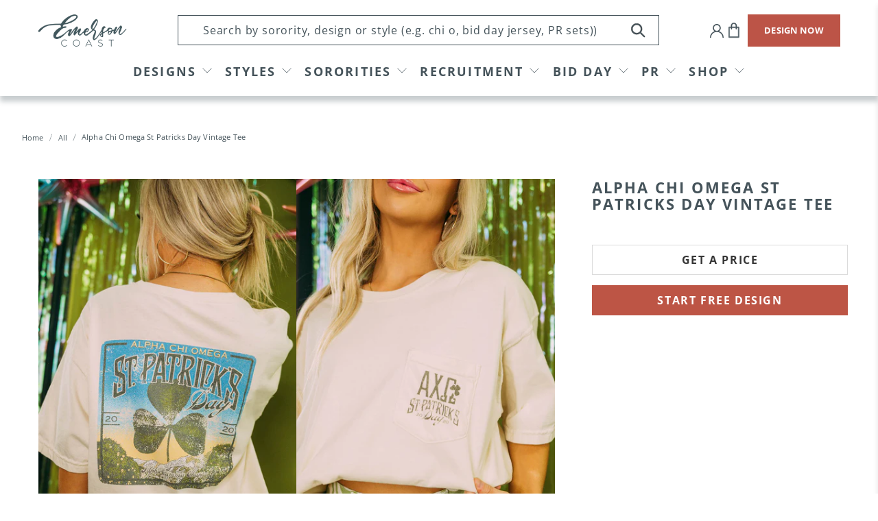

--- FILE ---
content_type: text/html; charset=utf-8
request_url: https://www.emersoncoast.com/products/alpha-chi-omega-st-patricks-day-vintage-tee
body_size: 60467
content:


 <!doctype html>
<html lang="en">
<script type="text/javascript">
    (function(c,l,a,r,i,t,y){
        c[a]=c[a]||function(){(c[a].q=c[a].q||[]).push(arguments)};
        t=l.createElement(r);t.async=1;t.src="https://www.clarity.ms/tag/"+i;
        y=l.getElementsByTagName(r)[0];y.parentNode.insertBefore(t,y);
    })(window, document, "clarity", "script", "llu3tpkxsj");
</script>
<head> <script type="application/vnd.locksmith+json" data-locksmith>{"version":"v254","locked":false,"initialized":true,"scope":"product","access_granted":true,"access_denied":false,"requires_customer":false,"manual_lock":false,"remote_lock":false,"has_timeout":false,"remote_rendered":null,"hide_resource":false,"hide_links_to_resource":false,"transparent":true,"locks":{"all":[],"opened":[]},"keys":[],"keys_signature":"5dfe77404f3548636526a9e5fbdfd09355c9797402f08b54016cadf22aa3ffee","state":{"template":"product","theme":136420294880,"product":"alpha-chi-omega-st-patricks-day-vintage-tee","collection":null,"page":null,"blog":null,"article":null,"app":null},"now":1769218999,"path":"\/products\/alpha-chi-omega-st-patricks-day-vintage-tee","locale_root_url":"\/","canonical_url":"https:\/\/www.emersoncoast.com\/products\/alpha-chi-omega-st-patricks-day-vintage-tee","customer_id":null,"customer_id_signature":"5dfe77404f3548636526a9e5fbdfd09355c9797402f08b54016cadf22aa3ffee","cart":null}</script><script data-locksmith>!function(){undefined;!function(){var s=window.Locksmith={},e=document.querySelector('script[type="application/vnd.locksmith+json"]'),n=e&&e.innerHTML;if(s.state={},s.util={},s.loading=!1,n)try{s.state=JSON.parse(n)}catch(d){}if(document.addEventListener&&document.querySelector){var o,a,i,t=[76,79,67,75,83,77,73,84,72,49,49],c=function(){a=t.slice(0)},l="style",r=function(e){e&&27!==e.keyCode&&"click"!==e.type||(document.removeEventListener("keydown",r),document.removeEventListener("click",r),o&&document.body.removeChild(o),o=null)};c(),document.addEventListener("keyup",function(e){if(e.keyCode===a[0]){if(clearTimeout(i),a.shift(),0<a.length)return void(i=setTimeout(c,1e3));c(),r(),(o=document.createElement("div"))[l].width="50%",o[l].maxWidth="1000px",o[l].height="85%",o[l].border="1px rgba(0, 0, 0, 0.2) solid",o[l].background="rgba(255, 255, 255, 0.99)",o[l].borderRadius="4px",o[l].position="fixed",o[l].top="50%",o[l].left="50%",o[l].transform="translateY(-50%) translateX(-50%)",o[l].boxShadow="0 2px 5px rgba(0, 0, 0, 0.3), 0 0 100vh 100vw rgba(0, 0, 0, 0.5)",o[l].zIndex="2147483645";var t=document.createElement("textarea");t.value=JSON.stringify(JSON.parse(n),null,2),t[l].border="none",t[l].display="block",t[l].boxSizing="border-box",t[l].width="100%",t[l].height="100%",t[l].background="transparent",t[l].padding="22px",t[l].fontFamily="monospace",t[l].fontSize="14px",t[l].color="#333",t[l].resize="none",t[l].outline="none",t.readOnly=!0,o.appendChild(t),document.body.appendChild(o),t.addEventListener("click",function(e){e.stopImmediatePropagation()}),t.select(),document.addEventListener("keydown",r),document.addEventListener("click",r)}})}s.isEmbedded=-1!==window.location.search.indexOf("_ab=0&_fd=0&_sc=1"),s.path=s.state.path||window.location.pathname,s.basePath=s.state.locale_root_url.concat("/apps/locksmith").replace(/^\/\//,"/"),s.reloading=!1,s.util.console=window.console||{log:function(){},error:function(){}},s.util.makeUrl=function(e,t){var n,o=s.basePath+e,a=[],i=s.cache();for(n in i)a.push(n+"="+encodeURIComponent(i[n]));for(n in t)a.push(n+"="+encodeURIComponent(t[n]));return s.state.customer_id&&(a.push("customer_id="+encodeURIComponent(s.state.customer_id)),a.push("customer_id_signature="+encodeURIComponent(s.state.customer_id_signature))),o+=(-1===o.indexOf("?")?"?":"&")+a.join("&")},s._initializeCallbacks=[],s.on=function(e,t){if("initialize"!==e)throw'Locksmith.on() currently only supports the "initialize" event';s._initializeCallbacks.push(t)},s.initializeSession=function(e){if(!s.isEmbedded){var t=!1,n=!0,o=!0;(e=e||{}).silent&&(o=n=!(t=!0)),s.ping({silent:t,spinner:n,reload:o,callback:function(){s._initializeCallbacks.forEach(function(e){e()})}})}},s.cache=function(e){var t={};try{var n=function a(e){return(document.cookie.match("(^|; )"+e+"=([^;]*)")||0)[2]};t=JSON.parse(decodeURIComponent(n("locksmith-params")||"{}"))}catch(d){}if(e){for(var o in e)t[o]=e[o];document.cookie="locksmith-params=; expires=Thu, 01 Jan 1970 00:00:00 GMT; path=/",document.cookie="locksmith-params="+encodeURIComponent(JSON.stringify(t))+"; path=/"}return t},s.cache.cart=s.state.cart,s.cache.cartLastSaved=null,s.params=s.cache(),s.util.reload=function(){s.reloading=!0;try{window.location.href=window.location.href.replace(/#.*/,"")}catch(d){s.util.console.error("Preferred reload method failed",d),window.location.reload()}},s.cache.saveCart=function(e){if(!s.cache.cart||s.cache.cart===s.cache.cartLastSaved)return e?e():null;var t=s.cache.cartLastSaved;s.cache.cartLastSaved=s.cache.cart,fetch("/cart/update.js",{method:"POST",headers:{"Content-Type":"application/json",Accept:"application/json"},body:JSON.stringify({attributes:{locksmith:s.cache.cart}})}).then(function(e){if(!e.ok)throw new Error("Cart update failed: "+e.status);return e.json()}).then(function(){e&&e()})["catch"](function(e){if(s.cache.cartLastSaved=t,!s.reloading)throw e})},s.util.spinnerHTML='<style>body{background:#FFF}@keyframes spin{from{transform:rotate(0deg)}to{transform:rotate(360deg)}}#loading{display:flex;width:100%;height:50vh;color:#777;align-items:center;justify-content:center}#loading .spinner{display:block;animation:spin 600ms linear infinite;position:relative;width:50px;height:50px}#loading .spinner-ring{stroke:currentColor;stroke-dasharray:100%;stroke-width:2px;stroke-linecap:round;fill:none}</style><div id="loading"><div class="spinner"><svg width="100%" height="100%"><svg preserveAspectRatio="xMinYMin"><circle class="spinner-ring" cx="50%" cy="50%" r="45%"></circle></svg></svg></div></div>',s.util.clobberBody=function(e){document.body.innerHTML=e},s.util.clobberDocument=function(e){e.responseText&&(e=e.responseText),document.documentElement&&document.removeChild(document.documentElement);var t=document.open("text/html","replace");t.writeln(e),t.close(),setTimeout(function(){var e=t.querySelector("[autofocus]");e&&e.focus()},100)},s.util.serializeForm=function(e){if(e&&"FORM"===e.nodeName){var t,n,o={};for(t=e.elements.length-1;0<=t;t-=1)if(""!==e.elements[t].name)switch(e.elements[t].nodeName){case"INPUT":switch(e.elements[t].type){default:case"text":case"hidden":case"password":case"button":case"reset":case"submit":o[e.elements[t].name]=e.elements[t].value;break;case"checkbox":case"radio":e.elements[t].checked&&(o[e.elements[t].name]=e.elements[t].value);break;case"file":}break;case"TEXTAREA":o[e.elements[t].name]=e.elements[t].value;break;case"SELECT":switch(e.elements[t].type){case"select-one":o[e.elements[t].name]=e.elements[t].value;break;case"select-multiple":for(n=e.elements[t].options.length-1;0<=n;n-=1)e.elements[t].options[n].selected&&(o[e.elements[t].name]=e.elements[t].options[n].value)}break;case"BUTTON":switch(e.elements[t].type){case"reset":case"submit":case"button":o[e.elements[t].name]=e.elements[t].value}}return o}},s.util.on=function(e,i,s,t){t=t||document;var c="locksmith-"+e+i,n=function(e){var t=e.target,n=e.target.parentElement,o=t&&t.className&&(t.className.baseVal||t.className)||"",a=n&&n.className&&(n.className.baseVal||n.className)||"";("string"==typeof o&&-1!==o.split(/\s+/).indexOf(i)||"string"==typeof a&&-1!==a.split(/\s+/).indexOf(i))&&!e[c]&&(e[c]=!0,s(e))};t.attachEvent?t.attachEvent(e,n):t.addEventListener(e,n,!1)},s.util.enableActions=function(e){s.util.on("click","locksmith-action",function(e){e.preventDefault();var t=e.target;t.dataset.confirmWith&&!confirm(t.dataset.confirmWith)||(t.disabled=!0,t.innerText=t.dataset.disableWith,s.post("/action",t.dataset.locksmithParams,{spinner:!1,type:"text",success:function(e){(e=JSON.parse(e.responseText)).message&&alert(e.message),s.util.reload()}}))},e)},s.util.inject=function(e,t){var n=["data","locksmith","append"];if(-1!==t.indexOf(n.join("-"))){var o=document.createElement("div");o.innerHTML=t,e.appendChild(o)}else e.innerHTML=t;var a,i,s=e.querySelectorAll("script");for(i=0;i<s.length;++i){a=s[i];var c=document.createElement("script");if(a.type&&(c.type=a.type),a.src)c.src=a.src;else{var l=document.createTextNode(a.innerHTML);c.appendChild(l)}e.appendChild(c)}var r=e.querySelector("[autofocus]");r&&r.focus()},s.post=function(e,t,n){!1!==(n=n||{}).spinner&&s.util.clobberBody(s.util.spinnerHTML);var o={};n.container===document?(o.layout=1,n.success=function(e){s.util.clobberDocument(e)}):n.container&&(o.layout=0,n.success=function(e){var t=document.getElementById(n.container);s.util.inject(t,e),t.id===t.firstChild.id&&t.parentElement.replaceChild(t.firstChild,t)}),n.form_type&&(t.form_type=n.form_type),n.include_layout_classes!==undefined&&(t.include_layout_classes=n.include_layout_classes),n.lock_id!==undefined&&(t.lock_id=n.lock_id),s.loading=!0;var a=s.util.makeUrl(e,o),i="json"===n.type||"text"===n.type;fetch(a,{method:"POST",headers:{"Content-Type":"application/json",Accept:i?"application/json":"text/html"},body:JSON.stringify(t)}).then(function(e){if(!e.ok)throw new Error("Request failed: "+e.status);return e.text()}).then(function(e){var t=n.success||s.util.clobberDocument;t(i?{responseText:e}:e)})["catch"](function(e){if(!s.reloading)if("dashboard.weglot.com"!==window.location.host){if(!n.silent)throw alert("Something went wrong! Please refresh and try again."),e;console.error(e)}else console.error(e)})["finally"](function(){s.loading=!1})},s.postResource=function(e,t){e.path=s.path,e.search=window.location.search,e.state=s.state,e.passcode&&(e.passcode=e.passcode.trim()),e.email&&(e.email=e.email.trim()),e.state.cart=s.cache.cart,e.locksmith_json=s.jsonTag,e.locksmith_json_signature=s.jsonTagSignature,s.post("/resource",e,t)},s.ping=function(e){if(!s.isEmbedded){e=e||{};var t=function(){e.reload?s.util.reload():"function"==typeof e.callback&&e.callback()};s.post("/ping",{path:s.path,search:window.location.search,state:s.state},{spinner:!!e.spinner,silent:"undefined"==typeof e.silent||e.silent,type:"text",success:function(e){e&&e.responseText?((e=JSON.parse(e.responseText)).messages&&0<e.messages.length&&s.showMessages(e.messages),e.cart&&s.cache.cart!==e.cart?(s.cache.cart=e.cart,s.cache.saveCart(function(){t(),e.cart&&e.cart.match(/^.+:/)&&s.util.reload()})):t()):console.error("[Locksmith] Invalid result in ping callback:",e)}})}},s.timeoutMonitor=function(){var e=s.cache.cart;s.ping({callback:function(){e!==s.cache.cart||setTimeout(function(){s.timeoutMonitor()},6e4)}})},s.showMessages=function(e){var t=document.createElement("div");t.style.position="fixed",t.style.left=0,t.style.right=0,t.style.bottom="-50px",t.style.opacity=0,t.style.background="#191919",t.style.color="#ddd",t.style.transition="bottom 0.2s, opacity 0.2s",t.style.zIndex=999999,t.innerHTML=" <style>          .locksmith-ab .locksmith-b { display: none; }          .locksmith-ab.toggled .locksmith-b { display: flex; }          .locksmith-ab.toggled .locksmith-a { display: none; }          .locksmith-flex { display: flex; flex-wrap: wrap; justify-content: space-between; align-items: center; padding: 10px 20px; }          .locksmith-message + .locksmith-message { border-top: 1px #555 solid; }          .locksmith-message a { color: inherit; font-weight: bold; }          .locksmith-message a:hover { color: inherit; opacity: 0.8; }          a.locksmith-ab-toggle { font-weight: inherit; text-decoration: underline; }          .locksmith-text { flex-grow: 1; }          .locksmith-cta { flex-grow: 0; text-align: right; }          .locksmith-cta button { transform: scale(0.8); transform-origin: left; }          .locksmith-cta > * { display: block; }          .locksmith-cta > * + * { margin-top: 10px; }          .locksmith-message a.locksmith-close { flex-grow: 0; text-decoration: none; margin-left: 15px; font-size: 30px; font-family: monospace; display: block; padding: 2px 10px; }                    @media screen and (max-width: 600px) {            .locksmith-wide-only { display: none !important; }            .locksmith-flex { padding: 0 15px; }            .locksmith-flex > * { margin-top: 5px; margin-bottom: 5px; }            .locksmith-cta { text-align: left; }          }                    @media screen and (min-width: 601px) {            .locksmith-narrow-only { display: none !important; }          }</style>      "+e.map(function(e){return'<div class="locksmith-message">'+e+"</div>"}).join(""),document.body.appendChild(t),document.body.style.position="relative",document.body.parentElement.style.paddingBottom=t.offsetHeight+"px",setTimeout(function(){t.style.bottom=0,t.style.opacity=1},50),s.util.on("click","locksmith-ab-toggle",function(e){e.preventDefault();for(var t=e.target.parentElement;-1===t.className.split(" ").indexOf("locksmith-ab");)t=t.parentElement;-1!==t.className.split(" ").indexOf("toggled")?t.className=t.className.replace("toggled",""):t.className=t.className+" toggled"}),s.util.enableActions(t)}}()}();</script> <script data-locksmith>Locksmith.cache.cart=null</script> <script data-locksmith>Locksmith.jsonTag="{\"version\":\"v254\",\"locked\":false,\"initialized\":true,\"scope\":\"product\",\"access_granted\":true,\"access_denied\":false,\"requires_customer\":false,\"manual_lock\":false,\"remote_lock\":false,\"has_timeout\":false,\"remote_rendered\":null,\"hide_resource\":false,\"hide_links_to_resource\":false,\"transparent\":true,\"locks\":{\"all\":[],\"opened\":[]},\"keys\":[],\"keys_signature\":\"5dfe77404f3548636526a9e5fbdfd09355c9797402f08b54016cadf22aa3ffee\",\"state\":{\"template\":\"product\",\"theme\":136420294880,\"product\":\"alpha-chi-omega-st-patricks-day-vintage-tee\",\"collection\":null,\"page\":null,\"blog\":null,\"article\":null,\"app\":null},\"now\":1769218999,\"path\":\"\\\/products\\\/alpha-chi-omega-st-patricks-day-vintage-tee\",\"locale_root_url\":\"\\\/\",\"canonical_url\":\"https:\\\/\\\/www.emersoncoast.com\\\/products\\\/alpha-chi-omega-st-patricks-day-vintage-tee\",\"customer_id\":null,\"customer_id_signature\":\"5dfe77404f3548636526a9e5fbdfd09355c9797402f08b54016cadf22aa3ffee\",\"cart\":null}";Locksmith.jsonTagSignature="2970a2904ffd44c164c92e8791445f9096ab28926397f22311ba04707759fb28"</script> <script async defer src=https://tools.luckyorange.com/core/lo.js?site-id=73e43bf7></script> <meta name="p:domain_verify" content="4f58faad4e504ca9a26db20aa28908a9"/> <meta charset="utf-8"> <meta http-equiv="cleartype" content="on"> <meta name="robots" content="index,follow"> <meta name="viewport" content="width=device-width,initial-scale=1.0,minimum-scale=1.0"> <meta name="theme-color" content="#ffffff"> <link rel="canonical" href="https://www.emersoncoast.com/products/alpha-chi-omega-st-patricks-day-vintage-tee" /> <meta name="google-site-verification" content="S9lYS_Ma01InH2i3LMLy78tIxZjb944CKI5o0Mvv0nw" />

<!-- Google Tag Manager -->
<script>(function(w,d,s,l,i){w[l]=w[l]||[];w[l].push({'gtm.start':
new Date().getTime(),event:'gtm.js'});var f=d.getElementsByTagName(s)[0],
j=d.createElement(s),dl=l!='dataLayer'?'&l='+l:'';j.async=true;j.src=
'https://www.googletagmanager.com/gtm.js?id='+i+dl;f.parentNode.insertBefore(j,f);
})(window,document,'script','dataLayer','GTM-TN2XVGM');</script>
<!-- End Google Tag Manager --><title>Alpha Chi Omega St Patricks Day Vintage Tee - Emerson Coast</title> <link rel="preconnect dns-prefetch" href="https://fonts.shopifycdn.com" /> <link rel="preconnect dns-prefetch" href="https://cdn.shopify.com" /> <link rel="preconnect dns-prefetch" href="https://v.shopify.com" /> <link rel="preconnect dns-prefetch" href="https://cdn.shopifycloud.com" /> <link rel="preconnect" href="https://fonts.googleapis.com"> <link rel="preconnect" href="https://fonts.gstatic.com" crossorigin> <link href="https://fonts.googleapis.com/css2?family=Arimo:ital,wght@0,400;0,500;0,600;0,700;1,400;1,500;1,600;1,700&display=swap" rel="stylesheet"> <link href="//www.emersoncoast.com/cdn/shop/t/24/assets/fancybox.css?v=30466120580444283401665412624" rel="stylesheet" type="text/css" media="all" /> <!-- Stylesheets for Flex "2.0.3" --> <link href="//www.emersoncoast.com/cdn/shop/t/24/assets/styles_new.scss.css?v=174564866030964284911769032439" rel="stylesheet" type="text/css" media="all" /> <link href="//www.emersoncoast.com/cdn/shop/t/24/assets/styles.scss.css?v=49130384279640753381769032871" rel="stylesheet" type="text/css" media="all" /> <link href="//www.emersoncoast.com/cdn/shop/t/24/assets/custom.css?v=162040661444678891701764874607" rel="stylesheet" type="text/css" media="all" /> <script>
    

Shopify = window.Shopify || {};


window.theme = {
  info: {
    name: "Flex",
    version: "2.0.3"
  }
}


Currency = window.Currency || {};
Currency.show_multiple_currencies = false;
Currency.shop_currency = "USD";
Currency.default_currency = "USD";
Currency.display_format = "money_format";
Currency.money_format = "${{amount}}";
Currency.money_format_no_currency = "${{amount}}";
Currency.money_format_currency = "${{amount}} USD";
Currency.native_multi_currency = false;



Window.theme = {};
Window.theme.allCountryOptionTags = "\u003coption value=\"United States\" data-provinces=\"[[\u0026quot;Alabama\u0026quot;,\u0026quot;Alabama\u0026quot;],[\u0026quot;Alaska\u0026quot;,\u0026quot;Alaska\u0026quot;],[\u0026quot;American Samoa\u0026quot;,\u0026quot;American Samoa\u0026quot;],[\u0026quot;Arizona\u0026quot;,\u0026quot;Arizona\u0026quot;],[\u0026quot;Arkansas\u0026quot;,\u0026quot;Arkansas\u0026quot;],[\u0026quot;Armed Forces Americas\u0026quot;,\u0026quot;Armed Forces Americas\u0026quot;],[\u0026quot;Armed Forces Europe\u0026quot;,\u0026quot;Armed Forces Europe\u0026quot;],[\u0026quot;Armed Forces Pacific\u0026quot;,\u0026quot;Armed Forces Pacific\u0026quot;],[\u0026quot;California\u0026quot;,\u0026quot;California\u0026quot;],[\u0026quot;Colorado\u0026quot;,\u0026quot;Colorado\u0026quot;],[\u0026quot;Connecticut\u0026quot;,\u0026quot;Connecticut\u0026quot;],[\u0026quot;Delaware\u0026quot;,\u0026quot;Delaware\u0026quot;],[\u0026quot;District of Columbia\u0026quot;,\u0026quot;Washington DC\u0026quot;],[\u0026quot;Federated States of Micronesia\u0026quot;,\u0026quot;Micronesia\u0026quot;],[\u0026quot;Florida\u0026quot;,\u0026quot;Florida\u0026quot;],[\u0026quot;Georgia\u0026quot;,\u0026quot;Georgia\u0026quot;],[\u0026quot;Guam\u0026quot;,\u0026quot;Guam\u0026quot;],[\u0026quot;Hawaii\u0026quot;,\u0026quot;Hawaii\u0026quot;],[\u0026quot;Idaho\u0026quot;,\u0026quot;Idaho\u0026quot;],[\u0026quot;Illinois\u0026quot;,\u0026quot;Illinois\u0026quot;],[\u0026quot;Indiana\u0026quot;,\u0026quot;Indiana\u0026quot;],[\u0026quot;Iowa\u0026quot;,\u0026quot;Iowa\u0026quot;],[\u0026quot;Kansas\u0026quot;,\u0026quot;Kansas\u0026quot;],[\u0026quot;Kentucky\u0026quot;,\u0026quot;Kentucky\u0026quot;],[\u0026quot;Louisiana\u0026quot;,\u0026quot;Louisiana\u0026quot;],[\u0026quot;Maine\u0026quot;,\u0026quot;Maine\u0026quot;],[\u0026quot;Marshall Islands\u0026quot;,\u0026quot;Marshall Islands\u0026quot;],[\u0026quot;Maryland\u0026quot;,\u0026quot;Maryland\u0026quot;],[\u0026quot;Massachusetts\u0026quot;,\u0026quot;Massachusetts\u0026quot;],[\u0026quot;Michigan\u0026quot;,\u0026quot;Michigan\u0026quot;],[\u0026quot;Minnesota\u0026quot;,\u0026quot;Minnesota\u0026quot;],[\u0026quot;Mississippi\u0026quot;,\u0026quot;Mississippi\u0026quot;],[\u0026quot;Missouri\u0026quot;,\u0026quot;Missouri\u0026quot;],[\u0026quot;Montana\u0026quot;,\u0026quot;Montana\u0026quot;],[\u0026quot;Nebraska\u0026quot;,\u0026quot;Nebraska\u0026quot;],[\u0026quot;Nevada\u0026quot;,\u0026quot;Nevada\u0026quot;],[\u0026quot;New Hampshire\u0026quot;,\u0026quot;New Hampshire\u0026quot;],[\u0026quot;New Jersey\u0026quot;,\u0026quot;New Jersey\u0026quot;],[\u0026quot;New Mexico\u0026quot;,\u0026quot;New Mexico\u0026quot;],[\u0026quot;New York\u0026quot;,\u0026quot;New York\u0026quot;],[\u0026quot;North Carolina\u0026quot;,\u0026quot;North Carolina\u0026quot;],[\u0026quot;North Dakota\u0026quot;,\u0026quot;North Dakota\u0026quot;],[\u0026quot;Northern Mariana Islands\u0026quot;,\u0026quot;Northern Mariana Islands\u0026quot;],[\u0026quot;Ohio\u0026quot;,\u0026quot;Ohio\u0026quot;],[\u0026quot;Oklahoma\u0026quot;,\u0026quot;Oklahoma\u0026quot;],[\u0026quot;Oregon\u0026quot;,\u0026quot;Oregon\u0026quot;],[\u0026quot;Palau\u0026quot;,\u0026quot;Palau\u0026quot;],[\u0026quot;Pennsylvania\u0026quot;,\u0026quot;Pennsylvania\u0026quot;],[\u0026quot;Puerto Rico\u0026quot;,\u0026quot;Puerto Rico\u0026quot;],[\u0026quot;Rhode Island\u0026quot;,\u0026quot;Rhode Island\u0026quot;],[\u0026quot;South Carolina\u0026quot;,\u0026quot;South Carolina\u0026quot;],[\u0026quot;South Dakota\u0026quot;,\u0026quot;South Dakota\u0026quot;],[\u0026quot;Tennessee\u0026quot;,\u0026quot;Tennessee\u0026quot;],[\u0026quot;Texas\u0026quot;,\u0026quot;Texas\u0026quot;],[\u0026quot;Utah\u0026quot;,\u0026quot;Utah\u0026quot;],[\u0026quot;Vermont\u0026quot;,\u0026quot;Vermont\u0026quot;],[\u0026quot;Virgin Islands\u0026quot;,\u0026quot;U.S. Virgin Islands\u0026quot;],[\u0026quot;Virginia\u0026quot;,\u0026quot;Virginia\u0026quot;],[\u0026quot;Washington\u0026quot;,\u0026quot;Washington\u0026quot;],[\u0026quot;West Virginia\u0026quot;,\u0026quot;West Virginia\u0026quot;],[\u0026quot;Wisconsin\u0026quot;,\u0026quot;Wisconsin\u0026quot;],[\u0026quot;Wyoming\u0026quot;,\u0026quot;Wyoming\u0026quot;]]\"\u003eUnited States\u003c\/option\u003e\n\u003coption value=\"---\" data-provinces=\"[]\"\u003e---\u003c\/option\u003e\n\u003coption value=\"Afghanistan\" data-provinces=\"[]\"\u003eAfghanistan\u003c\/option\u003e\n\u003coption value=\"Aland Islands\" data-provinces=\"[]\"\u003eÅland Islands\u003c\/option\u003e\n\u003coption value=\"Albania\" data-provinces=\"[]\"\u003eAlbania\u003c\/option\u003e\n\u003coption value=\"Algeria\" data-provinces=\"[]\"\u003eAlgeria\u003c\/option\u003e\n\u003coption value=\"Andorra\" data-provinces=\"[]\"\u003eAndorra\u003c\/option\u003e\n\u003coption value=\"Angola\" data-provinces=\"[]\"\u003eAngola\u003c\/option\u003e\n\u003coption value=\"Anguilla\" data-provinces=\"[]\"\u003eAnguilla\u003c\/option\u003e\n\u003coption value=\"Antigua And Barbuda\" data-provinces=\"[]\"\u003eAntigua \u0026 Barbuda\u003c\/option\u003e\n\u003coption value=\"Argentina\" data-provinces=\"[[\u0026quot;Buenos Aires\u0026quot;,\u0026quot;Buenos Aires Province\u0026quot;],[\u0026quot;Catamarca\u0026quot;,\u0026quot;Catamarca\u0026quot;],[\u0026quot;Chaco\u0026quot;,\u0026quot;Chaco\u0026quot;],[\u0026quot;Chubut\u0026quot;,\u0026quot;Chubut\u0026quot;],[\u0026quot;Ciudad Autónoma de Buenos Aires\u0026quot;,\u0026quot;Buenos Aires (Autonomous City)\u0026quot;],[\u0026quot;Corrientes\u0026quot;,\u0026quot;Corrientes\u0026quot;],[\u0026quot;Córdoba\u0026quot;,\u0026quot;Córdoba\u0026quot;],[\u0026quot;Entre Ríos\u0026quot;,\u0026quot;Entre Ríos\u0026quot;],[\u0026quot;Formosa\u0026quot;,\u0026quot;Formosa\u0026quot;],[\u0026quot;Jujuy\u0026quot;,\u0026quot;Jujuy\u0026quot;],[\u0026quot;La Pampa\u0026quot;,\u0026quot;La Pampa\u0026quot;],[\u0026quot;La Rioja\u0026quot;,\u0026quot;La Rioja\u0026quot;],[\u0026quot;Mendoza\u0026quot;,\u0026quot;Mendoza\u0026quot;],[\u0026quot;Misiones\u0026quot;,\u0026quot;Misiones\u0026quot;],[\u0026quot;Neuquén\u0026quot;,\u0026quot;Neuquén\u0026quot;],[\u0026quot;Río Negro\u0026quot;,\u0026quot;Río Negro\u0026quot;],[\u0026quot;Salta\u0026quot;,\u0026quot;Salta\u0026quot;],[\u0026quot;San Juan\u0026quot;,\u0026quot;San Juan\u0026quot;],[\u0026quot;San Luis\u0026quot;,\u0026quot;San Luis\u0026quot;],[\u0026quot;Santa Cruz\u0026quot;,\u0026quot;Santa Cruz\u0026quot;],[\u0026quot;Santa Fe\u0026quot;,\u0026quot;Santa Fe\u0026quot;],[\u0026quot;Santiago Del Estero\u0026quot;,\u0026quot;Santiago del Estero\u0026quot;],[\u0026quot;Tierra Del Fuego\u0026quot;,\u0026quot;Tierra del Fuego\u0026quot;],[\u0026quot;Tucumán\u0026quot;,\u0026quot;Tucumán\u0026quot;]]\"\u003eArgentina\u003c\/option\u003e\n\u003coption value=\"Armenia\" data-provinces=\"[]\"\u003eArmenia\u003c\/option\u003e\n\u003coption value=\"Aruba\" data-provinces=\"[]\"\u003eAruba\u003c\/option\u003e\n\u003coption value=\"Ascension Island\" data-provinces=\"[]\"\u003eAscension Island\u003c\/option\u003e\n\u003coption value=\"Australia\" data-provinces=\"[[\u0026quot;Australian Capital Territory\u0026quot;,\u0026quot;Australian Capital Territory\u0026quot;],[\u0026quot;New South Wales\u0026quot;,\u0026quot;New South Wales\u0026quot;],[\u0026quot;Northern Territory\u0026quot;,\u0026quot;Northern Territory\u0026quot;],[\u0026quot;Queensland\u0026quot;,\u0026quot;Queensland\u0026quot;],[\u0026quot;South Australia\u0026quot;,\u0026quot;South Australia\u0026quot;],[\u0026quot;Tasmania\u0026quot;,\u0026quot;Tasmania\u0026quot;],[\u0026quot;Victoria\u0026quot;,\u0026quot;Victoria\u0026quot;],[\u0026quot;Western Australia\u0026quot;,\u0026quot;Western Australia\u0026quot;]]\"\u003eAustralia\u003c\/option\u003e\n\u003coption value=\"Austria\" data-provinces=\"[]\"\u003eAustria\u003c\/option\u003e\n\u003coption value=\"Azerbaijan\" data-provinces=\"[]\"\u003eAzerbaijan\u003c\/option\u003e\n\u003coption value=\"Bahamas\" data-provinces=\"[]\"\u003eBahamas\u003c\/option\u003e\n\u003coption value=\"Bahrain\" data-provinces=\"[]\"\u003eBahrain\u003c\/option\u003e\n\u003coption value=\"Bangladesh\" data-provinces=\"[]\"\u003eBangladesh\u003c\/option\u003e\n\u003coption value=\"Barbados\" data-provinces=\"[]\"\u003eBarbados\u003c\/option\u003e\n\u003coption value=\"Belarus\" data-provinces=\"[]\"\u003eBelarus\u003c\/option\u003e\n\u003coption value=\"Belgium\" data-provinces=\"[]\"\u003eBelgium\u003c\/option\u003e\n\u003coption value=\"Belize\" data-provinces=\"[]\"\u003eBelize\u003c\/option\u003e\n\u003coption value=\"Benin\" data-provinces=\"[]\"\u003eBenin\u003c\/option\u003e\n\u003coption value=\"Bermuda\" data-provinces=\"[]\"\u003eBermuda\u003c\/option\u003e\n\u003coption value=\"Bhutan\" data-provinces=\"[]\"\u003eBhutan\u003c\/option\u003e\n\u003coption value=\"Bolivia\" data-provinces=\"[]\"\u003eBolivia\u003c\/option\u003e\n\u003coption value=\"Bosnia And Herzegovina\" data-provinces=\"[]\"\u003eBosnia \u0026 Herzegovina\u003c\/option\u003e\n\u003coption value=\"Botswana\" data-provinces=\"[]\"\u003eBotswana\u003c\/option\u003e\n\u003coption value=\"Brazil\" data-provinces=\"[[\u0026quot;Acre\u0026quot;,\u0026quot;Acre\u0026quot;],[\u0026quot;Alagoas\u0026quot;,\u0026quot;Alagoas\u0026quot;],[\u0026quot;Amapá\u0026quot;,\u0026quot;Amapá\u0026quot;],[\u0026quot;Amazonas\u0026quot;,\u0026quot;Amazonas\u0026quot;],[\u0026quot;Bahia\u0026quot;,\u0026quot;Bahia\u0026quot;],[\u0026quot;Ceará\u0026quot;,\u0026quot;Ceará\u0026quot;],[\u0026quot;Distrito Federal\u0026quot;,\u0026quot;Federal District\u0026quot;],[\u0026quot;Espírito Santo\u0026quot;,\u0026quot;Espírito Santo\u0026quot;],[\u0026quot;Goiás\u0026quot;,\u0026quot;Goiás\u0026quot;],[\u0026quot;Maranhão\u0026quot;,\u0026quot;Maranhão\u0026quot;],[\u0026quot;Mato Grosso\u0026quot;,\u0026quot;Mato Grosso\u0026quot;],[\u0026quot;Mato Grosso do Sul\u0026quot;,\u0026quot;Mato Grosso do Sul\u0026quot;],[\u0026quot;Minas Gerais\u0026quot;,\u0026quot;Minas Gerais\u0026quot;],[\u0026quot;Paraná\u0026quot;,\u0026quot;Paraná\u0026quot;],[\u0026quot;Paraíba\u0026quot;,\u0026quot;Paraíba\u0026quot;],[\u0026quot;Pará\u0026quot;,\u0026quot;Pará\u0026quot;],[\u0026quot;Pernambuco\u0026quot;,\u0026quot;Pernambuco\u0026quot;],[\u0026quot;Piauí\u0026quot;,\u0026quot;Piauí\u0026quot;],[\u0026quot;Rio Grande do Norte\u0026quot;,\u0026quot;Rio Grande do Norte\u0026quot;],[\u0026quot;Rio Grande do Sul\u0026quot;,\u0026quot;Rio Grande do Sul\u0026quot;],[\u0026quot;Rio de Janeiro\u0026quot;,\u0026quot;Rio de Janeiro\u0026quot;],[\u0026quot;Rondônia\u0026quot;,\u0026quot;Rondônia\u0026quot;],[\u0026quot;Roraima\u0026quot;,\u0026quot;Roraima\u0026quot;],[\u0026quot;Santa Catarina\u0026quot;,\u0026quot;Santa Catarina\u0026quot;],[\u0026quot;Sergipe\u0026quot;,\u0026quot;Sergipe\u0026quot;],[\u0026quot;São Paulo\u0026quot;,\u0026quot;São Paulo\u0026quot;],[\u0026quot;Tocantins\u0026quot;,\u0026quot;Tocantins\u0026quot;]]\"\u003eBrazil\u003c\/option\u003e\n\u003coption value=\"British Indian Ocean Territory\" data-provinces=\"[]\"\u003eBritish Indian Ocean Territory\u003c\/option\u003e\n\u003coption value=\"Virgin Islands, British\" data-provinces=\"[]\"\u003eBritish Virgin Islands\u003c\/option\u003e\n\u003coption value=\"Brunei\" data-provinces=\"[]\"\u003eBrunei\u003c\/option\u003e\n\u003coption value=\"Bulgaria\" data-provinces=\"[]\"\u003eBulgaria\u003c\/option\u003e\n\u003coption value=\"Burkina Faso\" data-provinces=\"[]\"\u003eBurkina Faso\u003c\/option\u003e\n\u003coption value=\"Burundi\" data-provinces=\"[]\"\u003eBurundi\u003c\/option\u003e\n\u003coption value=\"Cambodia\" data-provinces=\"[]\"\u003eCambodia\u003c\/option\u003e\n\u003coption value=\"Republic of Cameroon\" data-provinces=\"[]\"\u003eCameroon\u003c\/option\u003e\n\u003coption value=\"Canada\" data-provinces=\"[[\u0026quot;Alberta\u0026quot;,\u0026quot;Alberta\u0026quot;],[\u0026quot;British Columbia\u0026quot;,\u0026quot;British Columbia\u0026quot;],[\u0026quot;Manitoba\u0026quot;,\u0026quot;Manitoba\u0026quot;],[\u0026quot;New Brunswick\u0026quot;,\u0026quot;New Brunswick\u0026quot;],[\u0026quot;Newfoundland and Labrador\u0026quot;,\u0026quot;Newfoundland and Labrador\u0026quot;],[\u0026quot;Northwest Territories\u0026quot;,\u0026quot;Northwest Territories\u0026quot;],[\u0026quot;Nova Scotia\u0026quot;,\u0026quot;Nova Scotia\u0026quot;],[\u0026quot;Nunavut\u0026quot;,\u0026quot;Nunavut\u0026quot;],[\u0026quot;Ontario\u0026quot;,\u0026quot;Ontario\u0026quot;],[\u0026quot;Prince Edward Island\u0026quot;,\u0026quot;Prince Edward Island\u0026quot;],[\u0026quot;Quebec\u0026quot;,\u0026quot;Quebec\u0026quot;],[\u0026quot;Saskatchewan\u0026quot;,\u0026quot;Saskatchewan\u0026quot;],[\u0026quot;Yukon\u0026quot;,\u0026quot;Yukon\u0026quot;]]\"\u003eCanada\u003c\/option\u003e\n\u003coption value=\"Cape Verde\" data-provinces=\"[]\"\u003eCape Verde\u003c\/option\u003e\n\u003coption value=\"Caribbean Netherlands\" data-provinces=\"[]\"\u003eCaribbean Netherlands\u003c\/option\u003e\n\u003coption value=\"Cayman Islands\" data-provinces=\"[]\"\u003eCayman Islands\u003c\/option\u003e\n\u003coption value=\"Central African Republic\" data-provinces=\"[]\"\u003eCentral African Republic\u003c\/option\u003e\n\u003coption value=\"Chad\" data-provinces=\"[]\"\u003eChad\u003c\/option\u003e\n\u003coption value=\"Chile\" data-provinces=\"[[\u0026quot;Antofagasta\u0026quot;,\u0026quot;Antofagasta\u0026quot;],[\u0026quot;Araucanía\u0026quot;,\u0026quot;Araucanía\u0026quot;],[\u0026quot;Arica and Parinacota\u0026quot;,\u0026quot;Arica y Parinacota\u0026quot;],[\u0026quot;Atacama\u0026quot;,\u0026quot;Atacama\u0026quot;],[\u0026quot;Aysén\u0026quot;,\u0026quot;Aysén\u0026quot;],[\u0026quot;Biobío\u0026quot;,\u0026quot;Bío Bío\u0026quot;],[\u0026quot;Coquimbo\u0026quot;,\u0026quot;Coquimbo\u0026quot;],[\u0026quot;Los Lagos\u0026quot;,\u0026quot;Los Lagos\u0026quot;],[\u0026quot;Los Ríos\u0026quot;,\u0026quot;Los Ríos\u0026quot;],[\u0026quot;Magallanes\u0026quot;,\u0026quot;Magallanes Region\u0026quot;],[\u0026quot;Maule\u0026quot;,\u0026quot;Maule\u0026quot;],[\u0026quot;O\u0026#39;Higgins\u0026quot;,\u0026quot;Libertador General Bernardo O’Higgins\u0026quot;],[\u0026quot;Santiago\u0026quot;,\u0026quot;Santiago Metropolitan\u0026quot;],[\u0026quot;Tarapacá\u0026quot;,\u0026quot;Tarapacá\u0026quot;],[\u0026quot;Valparaíso\u0026quot;,\u0026quot;Valparaíso\u0026quot;],[\u0026quot;Ñuble\u0026quot;,\u0026quot;Ñuble\u0026quot;]]\"\u003eChile\u003c\/option\u003e\n\u003coption value=\"China\" data-provinces=\"[[\u0026quot;Anhui\u0026quot;,\u0026quot;Anhui\u0026quot;],[\u0026quot;Beijing\u0026quot;,\u0026quot;Beijing\u0026quot;],[\u0026quot;Chongqing\u0026quot;,\u0026quot;Chongqing\u0026quot;],[\u0026quot;Fujian\u0026quot;,\u0026quot;Fujian\u0026quot;],[\u0026quot;Gansu\u0026quot;,\u0026quot;Gansu\u0026quot;],[\u0026quot;Guangdong\u0026quot;,\u0026quot;Guangdong\u0026quot;],[\u0026quot;Guangxi\u0026quot;,\u0026quot;Guangxi\u0026quot;],[\u0026quot;Guizhou\u0026quot;,\u0026quot;Guizhou\u0026quot;],[\u0026quot;Hainan\u0026quot;,\u0026quot;Hainan\u0026quot;],[\u0026quot;Hebei\u0026quot;,\u0026quot;Hebei\u0026quot;],[\u0026quot;Heilongjiang\u0026quot;,\u0026quot;Heilongjiang\u0026quot;],[\u0026quot;Henan\u0026quot;,\u0026quot;Henan\u0026quot;],[\u0026quot;Hubei\u0026quot;,\u0026quot;Hubei\u0026quot;],[\u0026quot;Hunan\u0026quot;,\u0026quot;Hunan\u0026quot;],[\u0026quot;Inner Mongolia\u0026quot;,\u0026quot;Inner Mongolia\u0026quot;],[\u0026quot;Jiangsu\u0026quot;,\u0026quot;Jiangsu\u0026quot;],[\u0026quot;Jiangxi\u0026quot;,\u0026quot;Jiangxi\u0026quot;],[\u0026quot;Jilin\u0026quot;,\u0026quot;Jilin\u0026quot;],[\u0026quot;Liaoning\u0026quot;,\u0026quot;Liaoning\u0026quot;],[\u0026quot;Ningxia\u0026quot;,\u0026quot;Ningxia\u0026quot;],[\u0026quot;Qinghai\u0026quot;,\u0026quot;Qinghai\u0026quot;],[\u0026quot;Shaanxi\u0026quot;,\u0026quot;Shaanxi\u0026quot;],[\u0026quot;Shandong\u0026quot;,\u0026quot;Shandong\u0026quot;],[\u0026quot;Shanghai\u0026quot;,\u0026quot;Shanghai\u0026quot;],[\u0026quot;Shanxi\u0026quot;,\u0026quot;Shanxi\u0026quot;],[\u0026quot;Sichuan\u0026quot;,\u0026quot;Sichuan\u0026quot;],[\u0026quot;Tianjin\u0026quot;,\u0026quot;Tianjin\u0026quot;],[\u0026quot;Xinjiang\u0026quot;,\u0026quot;Xinjiang\u0026quot;],[\u0026quot;Xizang\u0026quot;,\u0026quot;Tibet\u0026quot;],[\u0026quot;Yunnan\u0026quot;,\u0026quot;Yunnan\u0026quot;],[\u0026quot;Zhejiang\u0026quot;,\u0026quot;Zhejiang\u0026quot;]]\"\u003eChina\u003c\/option\u003e\n\u003coption value=\"Christmas Island\" data-provinces=\"[]\"\u003eChristmas Island\u003c\/option\u003e\n\u003coption value=\"Cocos (Keeling) Islands\" data-provinces=\"[]\"\u003eCocos (Keeling) Islands\u003c\/option\u003e\n\u003coption value=\"Colombia\" data-provinces=\"[[\u0026quot;Amazonas\u0026quot;,\u0026quot;Amazonas\u0026quot;],[\u0026quot;Antioquia\u0026quot;,\u0026quot;Antioquia\u0026quot;],[\u0026quot;Arauca\u0026quot;,\u0026quot;Arauca\u0026quot;],[\u0026quot;Atlántico\u0026quot;,\u0026quot;Atlántico\u0026quot;],[\u0026quot;Bogotá, D.C.\u0026quot;,\u0026quot;Capital District\u0026quot;],[\u0026quot;Bolívar\u0026quot;,\u0026quot;Bolívar\u0026quot;],[\u0026quot;Boyacá\u0026quot;,\u0026quot;Boyacá\u0026quot;],[\u0026quot;Caldas\u0026quot;,\u0026quot;Caldas\u0026quot;],[\u0026quot;Caquetá\u0026quot;,\u0026quot;Caquetá\u0026quot;],[\u0026quot;Casanare\u0026quot;,\u0026quot;Casanare\u0026quot;],[\u0026quot;Cauca\u0026quot;,\u0026quot;Cauca\u0026quot;],[\u0026quot;Cesar\u0026quot;,\u0026quot;Cesar\u0026quot;],[\u0026quot;Chocó\u0026quot;,\u0026quot;Chocó\u0026quot;],[\u0026quot;Cundinamarca\u0026quot;,\u0026quot;Cundinamarca\u0026quot;],[\u0026quot;Córdoba\u0026quot;,\u0026quot;Córdoba\u0026quot;],[\u0026quot;Guainía\u0026quot;,\u0026quot;Guainía\u0026quot;],[\u0026quot;Guaviare\u0026quot;,\u0026quot;Guaviare\u0026quot;],[\u0026quot;Huila\u0026quot;,\u0026quot;Huila\u0026quot;],[\u0026quot;La Guajira\u0026quot;,\u0026quot;La Guajira\u0026quot;],[\u0026quot;Magdalena\u0026quot;,\u0026quot;Magdalena\u0026quot;],[\u0026quot;Meta\u0026quot;,\u0026quot;Meta\u0026quot;],[\u0026quot;Nariño\u0026quot;,\u0026quot;Nariño\u0026quot;],[\u0026quot;Norte de Santander\u0026quot;,\u0026quot;Norte de Santander\u0026quot;],[\u0026quot;Putumayo\u0026quot;,\u0026quot;Putumayo\u0026quot;],[\u0026quot;Quindío\u0026quot;,\u0026quot;Quindío\u0026quot;],[\u0026quot;Risaralda\u0026quot;,\u0026quot;Risaralda\u0026quot;],[\u0026quot;San Andrés, Providencia y Santa Catalina\u0026quot;,\u0026quot;San Andrés \\u0026 Providencia\u0026quot;],[\u0026quot;Santander\u0026quot;,\u0026quot;Santander\u0026quot;],[\u0026quot;Sucre\u0026quot;,\u0026quot;Sucre\u0026quot;],[\u0026quot;Tolima\u0026quot;,\u0026quot;Tolima\u0026quot;],[\u0026quot;Valle del Cauca\u0026quot;,\u0026quot;Valle del Cauca\u0026quot;],[\u0026quot;Vaupés\u0026quot;,\u0026quot;Vaupés\u0026quot;],[\u0026quot;Vichada\u0026quot;,\u0026quot;Vichada\u0026quot;]]\"\u003eColombia\u003c\/option\u003e\n\u003coption value=\"Comoros\" data-provinces=\"[]\"\u003eComoros\u003c\/option\u003e\n\u003coption value=\"Congo\" data-provinces=\"[]\"\u003eCongo - Brazzaville\u003c\/option\u003e\n\u003coption value=\"Congo, The Democratic Republic Of The\" data-provinces=\"[]\"\u003eCongo - Kinshasa\u003c\/option\u003e\n\u003coption value=\"Cook Islands\" data-provinces=\"[]\"\u003eCook Islands\u003c\/option\u003e\n\u003coption value=\"Costa Rica\" data-provinces=\"[[\u0026quot;Alajuela\u0026quot;,\u0026quot;Alajuela\u0026quot;],[\u0026quot;Cartago\u0026quot;,\u0026quot;Cartago\u0026quot;],[\u0026quot;Guanacaste\u0026quot;,\u0026quot;Guanacaste\u0026quot;],[\u0026quot;Heredia\u0026quot;,\u0026quot;Heredia\u0026quot;],[\u0026quot;Limón\u0026quot;,\u0026quot;Limón\u0026quot;],[\u0026quot;Puntarenas\u0026quot;,\u0026quot;Puntarenas\u0026quot;],[\u0026quot;San José\u0026quot;,\u0026quot;San José\u0026quot;]]\"\u003eCosta Rica\u003c\/option\u003e\n\u003coption value=\"Croatia\" data-provinces=\"[]\"\u003eCroatia\u003c\/option\u003e\n\u003coption value=\"Curaçao\" data-provinces=\"[]\"\u003eCuraçao\u003c\/option\u003e\n\u003coption value=\"Cyprus\" data-provinces=\"[]\"\u003eCyprus\u003c\/option\u003e\n\u003coption value=\"Czech Republic\" data-provinces=\"[]\"\u003eCzechia\u003c\/option\u003e\n\u003coption value=\"Côte d'Ivoire\" data-provinces=\"[]\"\u003eCôte d’Ivoire\u003c\/option\u003e\n\u003coption value=\"Denmark\" data-provinces=\"[]\"\u003eDenmark\u003c\/option\u003e\n\u003coption value=\"Djibouti\" data-provinces=\"[]\"\u003eDjibouti\u003c\/option\u003e\n\u003coption value=\"Dominica\" data-provinces=\"[]\"\u003eDominica\u003c\/option\u003e\n\u003coption value=\"Dominican Republic\" data-provinces=\"[]\"\u003eDominican Republic\u003c\/option\u003e\n\u003coption value=\"Ecuador\" data-provinces=\"[]\"\u003eEcuador\u003c\/option\u003e\n\u003coption value=\"Egypt\" data-provinces=\"[[\u0026quot;6th of October\u0026quot;,\u0026quot;6th of October\u0026quot;],[\u0026quot;Al Sharqia\u0026quot;,\u0026quot;Al Sharqia\u0026quot;],[\u0026quot;Alexandria\u0026quot;,\u0026quot;Alexandria\u0026quot;],[\u0026quot;Aswan\u0026quot;,\u0026quot;Aswan\u0026quot;],[\u0026quot;Asyut\u0026quot;,\u0026quot;Asyut\u0026quot;],[\u0026quot;Beheira\u0026quot;,\u0026quot;Beheira\u0026quot;],[\u0026quot;Beni Suef\u0026quot;,\u0026quot;Beni Suef\u0026quot;],[\u0026quot;Cairo\u0026quot;,\u0026quot;Cairo\u0026quot;],[\u0026quot;Dakahlia\u0026quot;,\u0026quot;Dakahlia\u0026quot;],[\u0026quot;Damietta\u0026quot;,\u0026quot;Damietta\u0026quot;],[\u0026quot;Faiyum\u0026quot;,\u0026quot;Faiyum\u0026quot;],[\u0026quot;Gharbia\u0026quot;,\u0026quot;Gharbia\u0026quot;],[\u0026quot;Giza\u0026quot;,\u0026quot;Giza\u0026quot;],[\u0026quot;Helwan\u0026quot;,\u0026quot;Helwan\u0026quot;],[\u0026quot;Ismailia\u0026quot;,\u0026quot;Ismailia\u0026quot;],[\u0026quot;Kafr el-Sheikh\u0026quot;,\u0026quot;Kafr el-Sheikh\u0026quot;],[\u0026quot;Luxor\u0026quot;,\u0026quot;Luxor\u0026quot;],[\u0026quot;Matrouh\u0026quot;,\u0026quot;Matrouh\u0026quot;],[\u0026quot;Minya\u0026quot;,\u0026quot;Minya\u0026quot;],[\u0026quot;Monufia\u0026quot;,\u0026quot;Monufia\u0026quot;],[\u0026quot;New Valley\u0026quot;,\u0026quot;New Valley\u0026quot;],[\u0026quot;North Sinai\u0026quot;,\u0026quot;North Sinai\u0026quot;],[\u0026quot;Port Said\u0026quot;,\u0026quot;Port Said\u0026quot;],[\u0026quot;Qalyubia\u0026quot;,\u0026quot;Qalyubia\u0026quot;],[\u0026quot;Qena\u0026quot;,\u0026quot;Qena\u0026quot;],[\u0026quot;Red Sea\u0026quot;,\u0026quot;Red Sea\u0026quot;],[\u0026quot;Sohag\u0026quot;,\u0026quot;Sohag\u0026quot;],[\u0026quot;South Sinai\u0026quot;,\u0026quot;South Sinai\u0026quot;],[\u0026quot;Suez\u0026quot;,\u0026quot;Suez\u0026quot;]]\"\u003eEgypt\u003c\/option\u003e\n\u003coption value=\"El Salvador\" data-provinces=\"[[\u0026quot;Ahuachapán\u0026quot;,\u0026quot;Ahuachapán\u0026quot;],[\u0026quot;Cabañas\u0026quot;,\u0026quot;Cabañas\u0026quot;],[\u0026quot;Chalatenango\u0026quot;,\u0026quot;Chalatenango\u0026quot;],[\u0026quot;Cuscatlán\u0026quot;,\u0026quot;Cuscatlán\u0026quot;],[\u0026quot;La Libertad\u0026quot;,\u0026quot;La Libertad\u0026quot;],[\u0026quot;La Paz\u0026quot;,\u0026quot;La Paz\u0026quot;],[\u0026quot;La Unión\u0026quot;,\u0026quot;La Unión\u0026quot;],[\u0026quot;Morazán\u0026quot;,\u0026quot;Morazán\u0026quot;],[\u0026quot;San Miguel\u0026quot;,\u0026quot;San Miguel\u0026quot;],[\u0026quot;San Salvador\u0026quot;,\u0026quot;San Salvador\u0026quot;],[\u0026quot;San Vicente\u0026quot;,\u0026quot;San Vicente\u0026quot;],[\u0026quot;Santa Ana\u0026quot;,\u0026quot;Santa Ana\u0026quot;],[\u0026quot;Sonsonate\u0026quot;,\u0026quot;Sonsonate\u0026quot;],[\u0026quot;Usulután\u0026quot;,\u0026quot;Usulután\u0026quot;]]\"\u003eEl Salvador\u003c\/option\u003e\n\u003coption value=\"Equatorial Guinea\" data-provinces=\"[]\"\u003eEquatorial Guinea\u003c\/option\u003e\n\u003coption value=\"Eritrea\" data-provinces=\"[]\"\u003eEritrea\u003c\/option\u003e\n\u003coption value=\"Estonia\" data-provinces=\"[]\"\u003eEstonia\u003c\/option\u003e\n\u003coption value=\"Eswatini\" data-provinces=\"[]\"\u003eEswatini\u003c\/option\u003e\n\u003coption value=\"Ethiopia\" data-provinces=\"[]\"\u003eEthiopia\u003c\/option\u003e\n\u003coption value=\"Falkland Islands (Malvinas)\" data-provinces=\"[]\"\u003eFalkland Islands\u003c\/option\u003e\n\u003coption value=\"Faroe Islands\" data-provinces=\"[]\"\u003eFaroe Islands\u003c\/option\u003e\n\u003coption value=\"Fiji\" data-provinces=\"[]\"\u003eFiji\u003c\/option\u003e\n\u003coption value=\"Finland\" data-provinces=\"[]\"\u003eFinland\u003c\/option\u003e\n\u003coption value=\"France\" data-provinces=\"[]\"\u003eFrance\u003c\/option\u003e\n\u003coption value=\"French Guiana\" data-provinces=\"[]\"\u003eFrench Guiana\u003c\/option\u003e\n\u003coption value=\"French Polynesia\" data-provinces=\"[]\"\u003eFrench Polynesia\u003c\/option\u003e\n\u003coption value=\"French Southern Territories\" data-provinces=\"[]\"\u003eFrench Southern Territories\u003c\/option\u003e\n\u003coption value=\"Gabon\" data-provinces=\"[]\"\u003eGabon\u003c\/option\u003e\n\u003coption value=\"Gambia\" data-provinces=\"[]\"\u003eGambia\u003c\/option\u003e\n\u003coption value=\"Georgia\" data-provinces=\"[]\"\u003eGeorgia\u003c\/option\u003e\n\u003coption value=\"Germany\" data-provinces=\"[]\"\u003eGermany\u003c\/option\u003e\n\u003coption value=\"Ghana\" data-provinces=\"[]\"\u003eGhana\u003c\/option\u003e\n\u003coption value=\"Gibraltar\" data-provinces=\"[]\"\u003eGibraltar\u003c\/option\u003e\n\u003coption value=\"Greece\" data-provinces=\"[]\"\u003eGreece\u003c\/option\u003e\n\u003coption value=\"Greenland\" data-provinces=\"[]\"\u003eGreenland\u003c\/option\u003e\n\u003coption value=\"Grenada\" data-provinces=\"[]\"\u003eGrenada\u003c\/option\u003e\n\u003coption value=\"Guadeloupe\" data-provinces=\"[]\"\u003eGuadeloupe\u003c\/option\u003e\n\u003coption value=\"Guatemala\" data-provinces=\"[[\u0026quot;Alta Verapaz\u0026quot;,\u0026quot;Alta Verapaz\u0026quot;],[\u0026quot;Baja Verapaz\u0026quot;,\u0026quot;Baja Verapaz\u0026quot;],[\u0026quot;Chimaltenango\u0026quot;,\u0026quot;Chimaltenango\u0026quot;],[\u0026quot;Chiquimula\u0026quot;,\u0026quot;Chiquimula\u0026quot;],[\u0026quot;El Progreso\u0026quot;,\u0026quot;El Progreso\u0026quot;],[\u0026quot;Escuintla\u0026quot;,\u0026quot;Escuintla\u0026quot;],[\u0026quot;Guatemala\u0026quot;,\u0026quot;Guatemala\u0026quot;],[\u0026quot;Huehuetenango\u0026quot;,\u0026quot;Huehuetenango\u0026quot;],[\u0026quot;Izabal\u0026quot;,\u0026quot;Izabal\u0026quot;],[\u0026quot;Jalapa\u0026quot;,\u0026quot;Jalapa\u0026quot;],[\u0026quot;Jutiapa\u0026quot;,\u0026quot;Jutiapa\u0026quot;],[\u0026quot;Petén\u0026quot;,\u0026quot;Petén\u0026quot;],[\u0026quot;Quetzaltenango\u0026quot;,\u0026quot;Quetzaltenango\u0026quot;],[\u0026quot;Quiché\u0026quot;,\u0026quot;Quiché\u0026quot;],[\u0026quot;Retalhuleu\u0026quot;,\u0026quot;Retalhuleu\u0026quot;],[\u0026quot;Sacatepéquez\u0026quot;,\u0026quot;Sacatepéquez\u0026quot;],[\u0026quot;San Marcos\u0026quot;,\u0026quot;San Marcos\u0026quot;],[\u0026quot;Santa Rosa\u0026quot;,\u0026quot;Santa Rosa\u0026quot;],[\u0026quot;Sololá\u0026quot;,\u0026quot;Sololá\u0026quot;],[\u0026quot;Suchitepéquez\u0026quot;,\u0026quot;Suchitepéquez\u0026quot;],[\u0026quot;Totonicapán\u0026quot;,\u0026quot;Totonicapán\u0026quot;],[\u0026quot;Zacapa\u0026quot;,\u0026quot;Zacapa\u0026quot;]]\"\u003eGuatemala\u003c\/option\u003e\n\u003coption value=\"Guernsey\" data-provinces=\"[]\"\u003eGuernsey\u003c\/option\u003e\n\u003coption value=\"Guinea\" data-provinces=\"[]\"\u003eGuinea\u003c\/option\u003e\n\u003coption value=\"Guinea Bissau\" data-provinces=\"[]\"\u003eGuinea-Bissau\u003c\/option\u003e\n\u003coption value=\"Guyana\" data-provinces=\"[]\"\u003eGuyana\u003c\/option\u003e\n\u003coption value=\"Haiti\" data-provinces=\"[]\"\u003eHaiti\u003c\/option\u003e\n\u003coption value=\"Honduras\" data-provinces=\"[]\"\u003eHonduras\u003c\/option\u003e\n\u003coption value=\"Hong Kong\" data-provinces=\"[[\u0026quot;Hong Kong Island\u0026quot;,\u0026quot;Hong Kong Island\u0026quot;],[\u0026quot;Kowloon\u0026quot;,\u0026quot;Kowloon\u0026quot;],[\u0026quot;New Territories\u0026quot;,\u0026quot;New Territories\u0026quot;]]\"\u003eHong Kong SAR\u003c\/option\u003e\n\u003coption value=\"Hungary\" data-provinces=\"[]\"\u003eHungary\u003c\/option\u003e\n\u003coption value=\"Iceland\" data-provinces=\"[]\"\u003eIceland\u003c\/option\u003e\n\u003coption value=\"India\" data-provinces=\"[[\u0026quot;Andaman and Nicobar Islands\u0026quot;,\u0026quot;Andaman and Nicobar Islands\u0026quot;],[\u0026quot;Andhra Pradesh\u0026quot;,\u0026quot;Andhra Pradesh\u0026quot;],[\u0026quot;Arunachal Pradesh\u0026quot;,\u0026quot;Arunachal Pradesh\u0026quot;],[\u0026quot;Assam\u0026quot;,\u0026quot;Assam\u0026quot;],[\u0026quot;Bihar\u0026quot;,\u0026quot;Bihar\u0026quot;],[\u0026quot;Chandigarh\u0026quot;,\u0026quot;Chandigarh\u0026quot;],[\u0026quot;Chhattisgarh\u0026quot;,\u0026quot;Chhattisgarh\u0026quot;],[\u0026quot;Dadra and Nagar Haveli\u0026quot;,\u0026quot;Dadra and Nagar Haveli\u0026quot;],[\u0026quot;Daman and Diu\u0026quot;,\u0026quot;Daman and Diu\u0026quot;],[\u0026quot;Delhi\u0026quot;,\u0026quot;Delhi\u0026quot;],[\u0026quot;Goa\u0026quot;,\u0026quot;Goa\u0026quot;],[\u0026quot;Gujarat\u0026quot;,\u0026quot;Gujarat\u0026quot;],[\u0026quot;Haryana\u0026quot;,\u0026quot;Haryana\u0026quot;],[\u0026quot;Himachal Pradesh\u0026quot;,\u0026quot;Himachal Pradesh\u0026quot;],[\u0026quot;Jammu and Kashmir\u0026quot;,\u0026quot;Jammu and Kashmir\u0026quot;],[\u0026quot;Jharkhand\u0026quot;,\u0026quot;Jharkhand\u0026quot;],[\u0026quot;Karnataka\u0026quot;,\u0026quot;Karnataka\u0026quot;],[\u0026quot;Kerala\u0026quot;,\u0026quot;Kerala\u0026quot;],[\u0026quot;Ladakh\u0026quot;,\u0026quot;Ladakh\u0026quot;],[\u0026quot;Lakshadweep\u0026quot;,\u0026quot;Lakshadweep\u0026quot;],[\u0026quot;Madhya Pradesh\u0026quot;,\u0026quot;Madhya Pradesh\u0026quot;],[\u0026quot;Maharashtra\u0026quot;,\u0026quot;Maharashtra\u0026quot;],[\u0026quot;Manipur\u0026quot;,\u0026quot;Manipur\u0026quot;],[\u0026quot;Meghalaya\u0026quot;,\u0026quot;Meghalaya\u0026quot;],[\u0026quot;Mizoram\u0026quot;,\u0026quot;Mizoram\u0026quot;],[\u0026quot;Nagaland\u0026quot;,\u0026quot;Nagaland\u0026quot;],[\u0026quot;Odisha\u0026quot;,\u0026quot;Odisha\u0026quot;],[\u0026quot;Puducherry\u0026quot;,\u0026quot;Puducherry\u0026quot;],[\u0026quot;Punjab\u0026quot;,\u0026quot;Punjab\u0026quot;],[\u0026quot;Rajasthan\u0026quot;,\u0026quot;Rajasthan\u0026quot;],[\u0026quot;Sikkim\u0026quot;,\u0026quot;Sikkim\u0026quot;],[\u0026quot;Tamil Nadu\u0026quot;,\u0026quot;Tamil Nadu\u0026quot;],[\u0026quot;Telangana\u0026quot;,\u0026quot;Telangana\u0026quot;],[\u0026quot;Tripura\u0026quot;,\u0026quot;Tripura\u0026quot;],[\u0026quot;Uttar Pradesh\u0026quot;,\u0026quot;Uttar Pradesh\u0026quot;],[\u0026quot;Uttarakhand\u0026quot;,\u0026quot;Uttarakhand\u0026quot;],[\u0026quot;West Bengal\u0026quot;,\u0026quot;West Bengal\u0026quot;]]\"\u003eIndia\u003c\/option\u003e\n\u003coption value=\"Indonesia\" data-provinces=\"[[\u0026quot;Aceh\u0026quot;,\u0026quot;Aceh\u0026quot;],[\u0026quot;Bali\u0026quot;,\u0026quot;Bali\u0026quot;],[\u0026quot;Bangka Belitung\u0026quot;,\u0026quot;Bangka–Belitung Islands\u0026quot;],[\u0026quot;Banten\u0026quot;,\u0026quot;Banten\u0026quot;],[\u0026quot;Bengkulu\u0026quot;,\u0026quot;Bengkulu\u0026quot;],[\u0026quot;Gorontalo\u0026quot;,\u0026quot;Gorontalo\u0026quot;],[\u0026quot;Jakarta\u0026quot;,\u0026quot;Jakarta\u0026quot;],[\u0026quot;Jambi\u0026quot;,\u0026quot;Jambi\u0026quot;],[\u0026quot;Jawa Barat\u0026quot;,\u0026quot;West Java\u0026quot;],[\u0026quot;Jawa Tengah\u0026quot;,\u0026quot;Central Java\u0026quot;],[\u0026quot;Jawa Timur\u0026quot;,\u0026quot;East Java\u0026quot;],[\u0026quot;Kalimantan Barat\u0026quot;,\u0026quot;West Kalimantan\u0026quot;],[\u0026quot;Kalimantan Selatan\u0026quot;,\u0026quot;South Kalimantan\u0026quot;],[\u0026quot;Kalimantan Tengah\u0026quot;,\u0026quot;Central Kalimantan\u0026quot;],[\u0026quot;Kalimantan Timur\u0026quot;,\u0026quot;East Kalimantan\u0026quot;],[\u0026quot;Kalimantan Utara\u0026quot;,\u0026quot;North Kalimantan\u0026quot;],[\u0026quot;Kepulauan Riau\u0026quot;,\u0026quot;Riau Islands\u0026quot;],[\u0026quot;Lampung\u0026quot;,\u0026quot;Lampung\u0026quot;],[\u0026quot;Maluku\u0026quot;,\u0026quot;Maluku\u0026quot;],[\u0026quot;Maluku Utara\u0026quot;,\u0026quot;North Maluku\u0026quot;],[\u0026quot;North Sumatra\u0026quot;,\u0026quot;North Sumatra\u0026quot;],[\u0026quot;Nusa Tenggara Barat\u0026quot;,\u0026quot;West Nusa Tenggara\u0026quot;],[\u0026quot;Nusa Tenggara Timur\u0026quot;,\u0026quot;East Nusa Tenggara\u0026quot;],[\u0026quot;Papua\u0026quot;,\u0026quot;Papua\u0026quot;],[\u0026quot;Papua Barat\u0026quot;,\u0026quot;West Papua\u0026quot;],[\u0026quot;Riau\u0026quot;,\u0026quot;Riau\u0026quot;],[\u0026quot;South Sumatra\u0026quot;,\u0026quot;South Sumatra\u0026quot;],[\u0026quot;Sulawesi Barat\u0026quot;,\u0026quot;West Sulawesi\u0026quot;],[\u0026quot;Sulawesi Selatan\u0026quot;,\u0026quot;South Sulawesi\u0026quot;],[\u0026quot;Sulawesi Tengah\u0026quot;,\u0026quot;Central Sulawesi\u0026quot;],[\u0026quot;Sulawesi Tenggara\u0026quot;,\u0026quot;Southeast Sulawesi\u0026quot;],[\u0026quot;Sulawesi Utara\u0026quot;,\u0026quot;North Sulawesi\u0026quot;],[\u0026quot;West Sumatra\u0026quot;,\u0026quot;West Sumatra\u0026quot;],[\u0026quot;Yogyakarta\u0026quot;,\u0026quot;Yogyakarta\u0026quot;]]\"\u003eIndonesia\u003c\/option\u003e\n\u003coption value=\"Iraq\" data-provinces=\"[]\"\u003eIraq\u003c\/option\u003e\n\u003coption value=\"Ireland\" data-provinces=\"[[\u0026quot;Carlow\u0026quot;,\u0026quot;Carlow\u0026quot;],[\u0026quot;Cavan\u0026quot;,\u0026quot;Cavan\u0026quot;],[\u0026quot;Clare\u0026quot;,\u0026quot;Clare\u0026quot;],[\u0026quot;Cork\u0026quot;,\u0026quot;Cork\u0026quot;],[\u0026quot;Donegal\u0026quot;,\u0026quot;Donegal\u0026quot;],[\u0026quot;Dublin\u0026quot;,\u0026quot;Dublin\u0026quot;],[\u0026quot;Galway\u0026quot;,\u0026quot;Galway\u0026quot;],[\u0026quot;Kerry\u0026quot;,\u0026quot;Kerry\u0026quot;],[\u0026quot;Kildare\u0026quot;,\u0026quot;Kildare\u0026quot;],[\u0026quot;Kilkenny\u0026quot;,\u0026quot;Kilkenny\u0026quot;],[\u0026quot;Laois\u0026quot;,\u0026quot;Laois\u0026quot;],[\u0026quot;Leitrim\u0026quot;,\u0026quot;Leitrim\u0026quot;],[\u0026quot;Limerick\u0026quot;,\u0026quot;Limerick\u0026quot;],[\u0026quot;Longford\u0026quot;,\u0026quot;Longford\u0026quot;],[\u0026quot;Louth\u0026quot;,\u0026quot;Louth\u0026quot;],[\u0026quot;Mayo\u0026quot;,\u0026quot;Mayo\u0026quot;],[\u0026quot;Meath\u0026quot;,\u0026quot;Meath\u0026quot;],[\u0026quot;Monaghan\u0026quot;,\u0026quot;Monaghan\u0026quot;],[\u0026quot;Offaly\u0026quot;,\u0026quot;Offaly\u0026quot;],[\u0026quot;Roscommon\u0026quot;,\u0026quot;Roscommon\u0026quot;],[\u0026quot;Sligo\u0026quot;,\u0026quot;Sligo\u0026quot;],[\u0026quot;Tipperary\u0026quot;,\u0026quot;Tipperary\u0026quot;],[\u0026quot;Waterford\u0026quot;,\u0026quot;Waterford\u0026quot;],[\u0026quot;Westmeath\u0026quot;,\u0026quot;Westmeath\u0026quot;],[\u0026quot;Wexford\u0026quot;,\u0026quot;Wexford\u0026quot;],[\u0026quot;Wicklow\u0026quot;,\u0026quot;Wicklow\u0026quot;]]\"\u003eIreland\u003c\/option\u003e\n\u003coption value=\"Isle Of Man\" data-provinces=\"[]\"\u003eIsle of Man\u003c\/option\u003e\n\u003coption value=\"Israel\" data-provinces=\"[]\"\u003eIsrael\u003c\/option\u003e\n\u003coption value=\"Italy\" data-provinces=\"[[\u0026quot;Agrigento\u0026quot;,\u0026quot;Agrigento\u0026quot;],[\u0026quot;Alessandria\u0026quot;,\u0026quot;Alessandria\u0026quot;],[\u0026quot;Ancona\u0026quot;,\u0026quot;Ancona\u0026quot;],[\u0026quot;Aosta\u0026quot;,\u0026quot;Aosta Valley\u0026quot;],[\u0026quot;Arezzo\u0026quot;,\u0026quot;Arezzo\u0026quot;],[\u0026quot;Ascoli Piceno\u0026quot;,\u0026quot;Ascoli Piceno\u0026quot;],[\u0026quot;Asti\u0026quot;,\u0026quot;Asti\u0026quot;],[\u0026quot;Avellino\u0026quot;,\u0026quot;Avellino\u0026quot;],[\u0026quot;Bari\u0026quot;,\u0026quot;Bari\u0026quot;],[\u0026quot;Barletta-Andria-Trani\u0026quot;,\u0026quot;Barletta-Andria-Trani\u0026quot;],[\u0026quot;Belluno\u0026quot;,\u0026quot;Belluno\u0026quot;],[\u0026quot;Benevento\u0026quot;,\u0026quot;Benevento\u0026quot;],[\u0026quot;Bergamo\u0026quot;,\u0026quot;Bergamo\u0026quot;],[\u0026quot;Biella\u0026quot;,\u0026quot;Biella\u0026quot;],[\u0026quot;Bologna\u0026quot;,\u0026quot;Bologna\u0026quot;],[\u0026quot;Bolzano\u0026quot;,\u0026quot;South Tyrol\u0026quot;],[\u0026quot;Brescia\u0026quot;,\u0026quot;Brescia\u0026quot;],[\u0026quot;Brindisi\u0026quot;,\u0026quot;Brindisi\u0026quot;],[\u0026quot;Cagliari\u0026quot;,\u0026quot;Cagliari\u0026quot;],[\u0026quot;Caltanissetta\u0026quot;,\u0026quot;Caltanissetta\u0026quot;],[\u0026quot;Campobasso\u0026quot;,\u0026quot;Campobasso\u0026quot;],[\u0026quot;Carbonia-Iglesias\u0026quot;,\u0026quot;Carbonia-Iglesias\u0026quot;],[\u0026quot;Caserta\u0026quot;,\u0026quot;Caserta\u0026quot;],[\u0026quot;Catania\u0026quot;,\u0026quot;Catania\u0026quot;],[\u0026quot;Catanzaro\u0026quot;,\u0026quot;Catanzaro\u0026quot;],[\u0026quot;Chieti\u0026quot;,\u0026quot;Chieti\u0026quot;],[\u0026quot;Como\u0026quot;,\u0026quot;Como\u0026quot;],[\u0026quot;Cosenza\u0026quot;,\u0026quot;Cosenza\u0026quot;],[\u0026quot;Cremona\u0026quot;,\u0026quot;Cremona\u0026quot;],[\u0026quot;Crotone\u0026quot;,\u0026quot;Crotone\u0026quot;],[\u0026quot;Cuneo\u0026quot;,\u0026quot;Cuneo\u0026quot;],[\u0026quot;Enna\u0026quot;,\u0026quot;Enna\u0026quot;],[\u0026quot;Fermo\u0026quot;,\u0026quot;Fermo\u0026quot;],[\u0026quot;Ferrara\u0026quot;,\u0026quot;Ferrara\u0026quot;],[\u0026quot;Firenze\u0026quot;,\u0026quot;Florence\u0026quot;],[\u0026quot;Foggia\u0026quot;,\u0026quot;Foggia\u0026quot;],[\u0026quot;Forlì-Cesena\u0026quot;,\u0026quot;Forlì-Cesena\u0026quot;],[\u0026quot;Frosinone\u0026quot;,\u0026quot;Frosinone\u0026quot;],[\u0026quot;Genova\u0026quot;,\u0026quot;Genoa\u0026quot;],[\u0026quot;Gorizia\u0026quot;,\u0026quot;Gorizia\u0026quot;],[\u0026quot;Grosseto\u0026quot;,\u0026quot;Grosseto\u0026quot;],[\u0026quot;Imperia\u0026quot;,\u0026quot;Imperia\u0026quot;],[\u0026quot;Isernia\u0026quot;,\u0026quot;Isernia\u0026quot;],[\u0026quot;L\u0026#39;Aquila\u0026quot;,\u0026quot;L’Aquila\u0026quot;],[\u0026quot;La Spezia\u0026quot;,\u0026quot;La Spezia\u0026quot;],[\u0026quot;Latina\u0026quot;,\u0026quot;Latina\u0026quot;],[\u0026quot;Lecce\u0026quot;,\u0026quot;Lecce\u0026quot;],[\u0026quot;Lecco\u0026quot;,\u0026quot;Lecco\u0026quot;],[\u0026quot;Livorno\u0026quot;,\u0026quot;Livorno\u0026quot;],[\u0026quot;Lodi\u0026quot;,\u0026quot;Lodi\u0026quot;],[\u0026quot;Lucca\u0026quot;,\u0026quot;Lucca\u0026quot;],[\u0026quot;Macerata\u0026quot;,\u0026quot;Macerata\u0026quot;],[\u0026quot;Mantova\u0026quot;,\u0026quot;Mantua\u0026quot;],[\u0026quot;Massa-Carrara\u0026quot;,\u0026quot;Massa and Carrara\u0026quot;],[\u0026quot;Matera\u0026quot;,\u0026quot;Matera\u0026quot;],[\u0026quot;Medio Campidano\u0026quot;,\u0026quot;Medio Campidano\u0026quot;],[\u0026quot;Messina\u0026quot;,\u0026quot;Messina\u0026quot;],[\u0026quot;Milano\u0026quot;,\u0026quot;Milan\u0026quot;],[\u0026quot;Modena\u0026quot;,\u0026quot;Modena\u0026quot;],[\u0026quot;Monza e Brianza\u0026quot;,\u0026quot;Monza and Brianza\u0026quot;],[\u0026quot;Napoli\u0026quot;,\u0026quot;Naples\u0026quot;],[\u0026quot;Novara\u0026quot;,\u0026quot;Novara\u0026quot;],[\u0026quot;Nuoro\u0026quot;,\u0026quot;Nuoro\u0026quot;],[\u0026quot;Ogliastra\u0026quot;,\u0026quot;Ogliastra\u0026quot;],[\u0026quot;Olbia-Tempio\u0026quot;,\u0026quot;Olbia-Tempio\u0026quot;],[\u0026quot;Oristano\u0026quot;,\u0026quot;Oristano\u0026quot;],[\u0026quot;Padova\u0026quot;,\u0026quot;Padua\u0026quot;],[\u0026quot;Palermo\u0026quot;,\u0026quot;Palermo\u0026quot;],[\u0026quot;Parma\u0026quot;,\u0026quot;Parma\u0026quot;],[\u0026quot;Pavia\u0026quot;,\u0026quot;Pavia\u0026quot;],[\u0026quot;Perugia\u0026quot;,\u0026quot;Perugia\u0026quot;],[\u0026quot;Pesaro e Urbino\u0026quot;,\u0026quot;Pesaro and Urbino\u0026quot;],[\u0026quot;Pescara\u0026quot;,\u0026quot;Pescara\u0026quot;],[\u0026quot;Piacenza\u0026quot;,\u0026quot;Piacenza\u0026quot;],[\u0026quot;Pisa\u0026quot;,\u0026quot;Pisa\u0026quot;],[\u0026quot;Pistoia\u0026quot;,\u0026quot;Pistoia\u0026quot;],[\u0026quot;Pordenone\u0026quot;,\u0026quot;Pordenone\u0026quot;],[\u0026quot;Potenza\u0026quot;,\u0026quot;Potenza\u0026quot;],[\u0026quot;Prato\u0026quot;,\u0026quot;Prato\u0026quot;],[\u0026quot;Ragusa\u0026quot;,\u0026quot;Ragusa\u0026quot;],[\u0026quot;Ravenna\u0026quot;,\u0026quot;Ravenna\u0026quot;],[\u0026quot;Reggio Calabria\u0026quot;,\u0026quot;Reggio Calabria\u0026quot;],[\u0026quot;Reggio Emilia\u0026quot;,\u0026quot;Reggio Emilia\u0026quot;],[\u0026quot;Rieti\u0026quot;,\u0026quot;Rieti\u0026quot;],[\u0026quot;Rimini\u0026quot;,\u0026quot;Rimini\u0026quot;],[\u0026quot;Roma\u0026quot;,\u0026quot;Rome\u0026quot;],[\u0026quot;Rovigo\u0026quot;,\u0026quot;Rovigo\u0026quot;],[\u0026quot;Salerno\u0026quot;,\u0026quot;Salerno\u0026quot;],[\u0026quot;Sassari\u0026quot;,\u0026quot;Sassari\u0026quot;],[\u0026quot;Savona\u0026quot;,\u0026quot;Savona\u0026quot;],[\u0026quot;Siena\u0026quot;,\u0026quot;Siena\u0026quot;],[\u0026quot;Siracusa\u0026quot;,\u0026quot;Syracuse\u0026quot;],[\u0026quot;Sondrio\u0026quot;,\u0026quot;Sondrio\u0026quot;],[\u0026quot;Taranto\u0026quot;,\u0026quot;Taranto\u0026quot;],[\u0026quot;Teramo\u0026quot;,\u0026quot;Teramo\u0026quot;],[\u0026quot;Terni\u0026quot;,\u0026quot;Terni\u0026quot;],[\u0026quot;Torino\u0026quot;,\u0026quot;Turin\u0026quot;],[\u0026quot;Trapani\u0026quot;,\u0026quot;Trapani\u0026quot;],[\u0026quot;Trento\u0026quot;,\u0026quot;Trentino\u0026quot;],[\u0026quot;Treviso\u0026quot;,\u0026quot;Treviso\u0026quot;],[\u0026quot;Trieste\u0026quot;,\u0026quot;Trieste\u0026quot;],[\u0026quot;Udine\u0026quot;,\u0026quot;Udine\u0026quot;],[\u0026quot;Varese\u0026quot;,\u0026quot;Varese\u0026quot;],[\u0026quot;Venezia\u0026quot;,\u0026quot;Venice\u0026quot;],[\u0026quot;Verbano-Cusio-Ossola\u0026quot;,\u0026quot;Verbano-Cusio-Ossola\u0026quot;],[\u0026quot;Vercelli\u0026quot;,\u0026quot;Vercelli\u0026quot;],[\u0026quot;Verona\u0026quot;,\u0026quot;Verona\u0026quot;],[\u0026quot;Vibo Valentia\u0026quot;,\u0026quot;Vibo Valentia\u0026quot;],[\u0026quot;Vicenza\u0026quot;,\u0026quot;Vicenza\u0026quot;],[\u0026quot;Viterbo\u0026quot;,\u0026quot;Viterbo\u0026quot;]]\"\u003eItaly\u003c\/option\u003e\n\u003coption value=\"Jamaica\" data-provinces=\"[]\"\u003eJamaica\u003c\/option\u003e\n\u003coption value=\"Japan\" data-provinces=\"[[\u0026quot;Aichi\u0026quot;,\u0026quot;Aichi\u0026quot;],[\u0026quot;Akita\u0026quot;,\u0026quot;Akita\u0026quot;],[\u0026quot;Aomori\u0026quot;,\u0026quot;Aomori\u0026quot;],[\u0026quot;Chiba\u0026quot;,\u0026quot;Chiba\u0026quot;],[\u0026quot;Ehime\u0026quot;,\u0026quot;Ehime\u0026quot;],[\u0026quot;Fukui\u0026quot;,\u0026quot;Fukui\u0026quot;],[\u0026quot;Fukuoka\u0026quot;,\u0026quot;Fukuoka\u0026quot;],[\u0026quot;Fukushima\u0026quot;,\u0026quot;Fukushima\u0026quot;],[\u0026quot;Gifu\u0026quot;,\u0026quot;Gifu\u0026quot;],[\u0026quot;Gunma\u0026quot;,\u0026quot;Gunma\u0026quot;],[\u0026quot;Hiroshima\u0026quot;,\u0026quot;Hiroshima\u0026quot;],[\u0026quot;Hokkaidō\u0026quot;,\u0026quot;Hokkaido\u0026quot;],[\u0026quot;Hyōgo\u0026quot;,\u0026quot;Hyogo\u0026quot;],[\u0026quot;Ibaraki\u0026quot;,\u0026quot;Ibaraki\u0026quot;],[\u0026quot;Ishikawa\u0026quot;,\u0026quot;Ishikawa\u0026quot;],[\u0026quot;Iwate\u0026quot;,\u0026quot;Iwate\u0026quot;],[\u0026quot;Kagawa\u0026quot;,\u0026quot;Kagawa\u0026quot;],[\u0026quot;Kagoshima\u0026quot;,\u0026quot;Kagoshima\u0026quot;],[\u0026quot;Kanagawa\u0026quot;,\u0026quot;Kanagawa\u0026quot;],[\u0026quot;Kumamoto\u0026quot;,\u0026quot;Kumamoto\u0026quot;],[\u0026quot;Kyōto\u0026quot;,\u0026quot;Kyoto\u0026quot;],[\u0026quot;Kōchi\u0026quot;,\u0026quot;Kochi\u0026quot;],[\u0026quot;Mie\u0026quot;,\u0026quot;Mie\u0026quot;],[\u0026quot;Miyagi\u0026quot;,\u0026quot;Miyagi\u0026quot;],[\u0026quot;Miyazaki\u0026quot;,\u0026quot;Miyazaki\u0026quot;],[\u0026quot;Nagano\u0026quot;,\u0026quot;Nagano\u0026quot;],[\u0026quot;Nagasaki\u0026quot;,\u0026quot;Nagasaki\u0026quot;],[\u0026quot;Nara\u0026quot;,\u0026quot;Nara\u0026quot;],[\u0026quot;Niigata\u0026quot;,\u0026quot;Niigata\u0026quot;],[\u0026quot;Okayama\u0026quot;,\u0026quot;Okayama\u0026quot;],[\u0026quot;Okinawa\u0026quot;,\u0026quot;Okinawa\u0026quot;],[\u0026quot;Saga\u0026quot;,\u0026quot;Saga\u0026quot;],[\u0026quot;Saitama\u0026quot;,\u0026quot;Saitama\u0026quot;],[\u0026quot;Shiga\u0026quot;,\u0026quot;Shiga\u0026quot;],[\u0026quot;Shimane\u0026quot;,\u0026quot;Shimane\u0026quot;],[\u0026quot;Shizuoka\u0026quot;,\u0026quot;Shizuoka\u0026quot;],[\u0026quot;Tochigi\u0026quot;,\u0026quot;Tochigi\u0026quot;],[\u0026quot;Tokushima\u0026quot;,\u0026quot;Tokushima\u0026quot;],[\u0026quot;Tottori\u0026quot;,\u0026quot;Tottori\u0026quot;],[\u0026quot;Toyama\u0026quot;,\u0026quot;Toyama\u0026quot;],[\u0026quot;Tōkyō\u0026quot;,\u0026quot;Tokyo\u0026quot;],[\u0026quot;Wakayama\u0026quot;,\u0026quot;Wakayama\u0026quot;],[\u0026quot;Yamagata\u0026quot;,\u0026quot;Yamagata\u0026quot;],[\u0026quot;Yamaguchi\u0026quot;,\u0026quot;Yamaguchi\u0026quot;],[\u0026quot;Yamanashi\u0026quot;,\u0026quot;Yamanashi\u0026quot;],[\u0026quot;Ōita\u0026quot;,\u0026quot;Oita\u0026quot;],[\u0026quot;Ōsaka\u0026quot;,\u0026quot;Osaka\u0026quot;]]\"\u003eJapan\u003c\/option\u003e\n\u003coption value=\"Jersey\" data-provinces=\"[]\"\u003eJersey\u003c\/option\u003e\n\u003coption value=\"Jordan\" data-provinces=\"[]\"\u003eJordan\u003c\/option\u003e\n\u003coption value=\"Kazakhstan\" data-provinces=\"[]\"\u003eKazakhstan\u003c\/option\u003e\n\u003coption value=\"Kenya\" data-provinces=\"[]\"\u003eKenya\u003c\/option\u003e\n\u003coption value=\"Kiribati\" data-provinces=\"[]\"\u003eKiribati\u003c\/option\u003e\n\u003coption value=\"Kosovo\" data-provinces=\"[]\"\u003eKosovo\u003c\/option\u003e\n\u003coption value=\"Kuwait\" data-provinces=\"[[\u0026quot;Al Ahmadi\u0026quot;,\u0026quot;Al Ahmadi\u0026quot;],[\u0026quot;Al Asimah\u0026quot;,\u0026quot;Al Asimah\u0026quot;],[\u0026quot;Al Farwaniyah\u0026quot;,\u0026quot;Al Farwaniyah\u0026quot;],[\u0026quot;Al Jahra\u0026quot;,\u0026quot;Al Jahra\u0026quot;],[\u0026quot;Hawalli\u0026quot;,\u0026quot;Hawalli\u0026quot;],[\u0026quot;Mubarak Al-Kabeer\u0026quot;,\u0026quot;Mubarak Al-Kabeer\u0026quot;]]\"\u003eKuwait\u003c\/option\u003e\n\u003coption value=\"Kyrgyzstan\" data-provinces=\"[]\"\u003eKyrgyzstan\u003c\/option\u003e\n\u003coption value=\"Lao People's Democratic Republic\" data-provinces=\"[]\"\u003eLaos\u003c\/option\u003e\n\u003coption value=\"Latvia\" data-provinces=\"[]\"\u003eLatvia\u003c\/option\u003e\n\u003coption value=\"Lebanon\" data-provinces=\"[]\"\u003eLebanon\u003c\/option\u003e\n\u003coption value=\"Lesotho\" data-provinces=\"[]\"\u003eLesotho\u003c\/option\u003e\n\u003coption value=\"Liberia\" data-provinces=\"[]\"\u003eLiberia\u003c\/option\u003e\n\u003coption value=\"Libyan Arab Jamahiriya\" data-provinces=\"[]\"\u003eLibya\u003c\/option\u003e\n\u003coption value=\"Liechtenstein\" data-provinces=\"[]\"\u003eLiechtenstein\u003c\/option\u003e\n\u003coption value=\"Lithuania\" data-provinces=\"[]\"\u003eLithuania\u003c\/option\u003e\n\u003coption value=\"Luxembourg\" data-provinces=\"[]\"\u003eLuxembourg\u003c\/option\u003e\n\u003coption value=\"Macao\" data-provinces=\"[]\"\u003eMacao SAR\u003c\/option\u003e\n\u003coption value=\"Madagascar\" data-provinces=\"[]\"\u003eMadagascar\u003c\/option\u003e\n\u003coption value=\"Malawi\" data-provinces=\"[]\"\u003eMalawi\u003c\/option\u003e\n\u003coption value=\"Malaysia\" data-provinces=\"[[\u0026quot;Johor\u0026quot;,\u0026quot;Johor\u0026quot;],[\u0026quot;Kedah\u0026quot;,\u0026quot;Kedah\u0026quot;],[\u0026quot;Kelantan\u0026quot;,\u0026quot;Kelantan\u0026quot;],[\u0026quot;Kuala Lumpur\u0026quot;,\u0026quot;Kuala Lumpur\u0026quot;],[\u0026quot;Labuan\u0026quot;,\u0026quot;Labuan\u0026quot;],[\u0026quot;Melaka\u0026quot;,\u0026quot;Malacca\u0026quot;],[\u0026quot;Negeri Sembilan\u0026quot;,\u0026quot;Negeri Sembilan\u0026quot;],[\u0026quot;Pahang\u0026quot;,\u0026quot;Pahang\u0026quot;],[\u0026quot;Penang\u0026quot;,\u0026quot;Penang\u0026quot;],[\u0026quot;Perak\u0026quot;,\u0026quot;Perak\u0026quot;],[\u0026quot;Perlis\u0026quot;,\u0026quot;Perlis\u0026quot;],[\u0026quot;Putrajaya\u0026quot;,\u0026quot;Putrajaya\u0026quot;],[\u0026quot;Sabah\u0026quot;,\u0026quot;Sabah\u0026quot;],[\u0026quot;Sarawak\u0026quot;,\u0026quot;Sarawak\u0026quot;],[\u0026quot;Selangor\u0026quot;,\u0026quot;Selangor\u0026quot;],[\u0026quot;Terengganu\u0026quot;,\u0026quot;Terengganu\u0026quot;]]\"\u003eMalaysia\u003c\/option\u003e\n\u003coption value=\"Maldives\" data-provinces=\"[]\"\u003eMaldives\u003c\/option\u003e\n\u003coption value=\"Mali\" data-provinces=\"[]\"\u003eMali\u003c\/option\u003e\n\u003coption value=\"Malta\" data-provinces=\"[]\"\u003eMalta\u003c\/option\u003e\n\u003coption value=\"Martinique\" data-provinces=\"[]\"\u003eMartinique\u003c\/option\u003e\n\u003coption value=\"Mauritania\" data-provinces=\"[]\"\u003eMauritania\u003c\/option\u003e\n\u003coption value=\"Mauritius\" data-provinces=\"[]\"\u003eMauritius\u003c\/option\u003e\n\u003coption value=\"Mayotte\" data-provinces=\"[]\"\u003eMayotte\u003c\/option\u003e\n\u003coption value=\"Mexico\" data-provinces=\"[[\u0026quot;Aguascalientes\u0026quot;,\u0026quot;Aguascalientes\u0026quot;],[\u0026quot;Baja California\u0026quot;,\u0026quot;Baja California\u0026quot;],[\u0026quot;Baja California Sur\u0026quot;,\u0026quot;Baja California Sur\u0026quot;],[\u0026quot;Campeche\u0026quot;,\u0026quot;Campeche\u0026quot;],[\u0026quot;Chiapas\u0026quot;,\u0026quot;Chiapas\u0026quot;],[\u0026quot;Chihuahua\u0026quot;,\u0026quot;Chihuahua\u0026quot;],[\u0026quot;Ciudad de México\u0026quot;,\u0026quot;Ciudad de Mexico\u0026quot;],[\u0026quot;Coahuila\u0026quot;,\u0026quot;Coahuila\u0026quot;],[\u0026quot;Colima\u0026quot;,\u0026quot;Colima\u0026quot;],[\u0026quot;Durango\u0026quot;,\u0026quot;Durango\u0026quot;],[\u0026quot;Guanajuato\u0026quot;,\u0026quot;Guanajuato\u0026quot;],[\u0026quot;Guerrero\u0026quot;,\u0026quot;Guerrero\u0026quot;],[\u0026quot;Hidalgo\u0026quot;,\u0026quot;Hidalgo\u0026quot;],[\u0026quot;Jalisco\u0026quot;,\u0026quot;Jalisco\u0026quot;],[\u0026quot;Michoacán\u0026quot;,\u0026quot;Michoacán\u0026quot;],[\u0026quot;Morelos\u0026quot;,\u0026quot;Morelos\u0026quot;],[\u0026quot;México\u0026quot;,\u0026quot;Mexico State\u0026quot;],[\u0026quot;Nayarit\u0026quot;,\u0026quot;Nayarit\u0026quot;],[\u0026quot;Nuevo León\u0026quot;,\u0026quot;Nuevo León\u0026quot;],[\u0026quot;Oaxaca\u0026quot;,\u0026quot;Oaxaca\u0026quot;],[\u0026quot;Puebla\u0026quot;,\u0026quot;Puebla\u0026quot;],[\u0026quot;Querétaro\u0026quot;,\u0026quot;Querétaro\u0026quot;],[\u0026quot;Quintana Roo\u0026quot;,\u0026quot;Quintana Roo\u0026quot;],[\u0026quot;San Luis Potosí\u0026quot;,\u0026quot;San Luis Potosí\u0026quot;],[\u0026quot;Sinaloa\u0026quot;,\u0026quot;Sinaloa\u0026quot;],[\u0026quot;Sonora\u0026quot;,\u0026quot;Sonora\u0026quot;],[\u0026quot;Tabasco\u0026quot;,\u0026quot;Tabasco\u0026quot;],[\u0026quot;Tamaulipas\u0026quot;,\u0026quot;Tamaulipas\u0026quot;],[\u0026quot;Tlaxcala\u0026quot;,\u0026quot;Tlaxcala\u0026quot;],[\u0026quot;Veracruz\u0026quot;,\u0026quot;Veracruz\u0026quot;],[\u0026quot;Yucatán\u0026quot;,\u0026quot;Yucatán\u0026quot;],[\u0026quot;Zacatecas\u0026quot;,\u0026quot;Zacatecas\u0026quot;]]\"\u003eMexico\u003c\/option\u003e\n\u003coption value=\"Moldova, Republic of\" data-provinces=\"[]\"\u003eMoldova\u003c\/option\u003e\n\u003coption value=\"Monaco\" data-provinces=\"[]\"\u003eMonaco\u003c\/option\u003e\n\u003coption value=\"Mongolia\" data-provinces=\"[]\"\u003eMongolia\u003c\/option\u003e\n\u003coption value=\"Montenegro\" data-provinces=\"[]\"\u003eMontenegro\u003c\/option\u003e\n\u003coption value=\"Montserrat\" data-provinces=\"[]\"\u003eMontserrat\u003c\/option\u003e\n\u003coption value=\"Morocco\" data-provinces=\"[]\"\u003eMorocco\u003c\/option\u003e\n\u003coption value=\"Mozambique\" data-provinces=\"[]\"\u003eMozambique\u003c\/option\u003e\n\u003coption value=\"Myanmar\" data-provinces=\"[]\"\u003eMyanmar (Burma)\u003c\/option\u003e\n\u003coption value=\"Namibia\" data-provinces=\"[]\"\u003eNamibia\u003c\/option\u003e\n\u003coption value=\"Nauru\" data-provinces=\"[]\"\u003eNauru\u003c\/option\u003e\n\u003coption value=\"Nepal\" data-provinces=\"[]\"\u003eNepal\u003c\/option\u003e\n\u003coption value=\"Netherlands\" data-provinces=\"[]\"\u003eNetherlands\u003c\/option\u003e\n\u003coption value=\"New Caledonia\" data-provinces=\"[]\"\u003eNew Caledonia\u003c\/option\u003e\n\u003coption value=\"New Zealand\" data-provinces=\"[[\u0026quot;Auckland\u0026quot;,\u0026quot;Auckland\u0026quot;],[\u0026quot;Bay of Plenty\u0026quot;,\u0026quot;Bay of Plenty\u0026quot;],[\u0026quot;Canterbury\u0026quot;,\u0026quot;Canterbury\u0026quot;],[\u0026quot;Chatham Islands\u0026quot;,\u0026quot;Chatham Islands\u0026quot;],[\u0026quot;Gisborne\u0026quot;,\u0026quot;Gisborne\u0026quot;],[\u0026quot;Hawke\u0026#39;s Bay\u0026quot;,\u0026quot;Hawke’s Bay\u0026quot;],[\u0026quot;Manawatu-Wanganui\u0026quot;,\u0026quot;Manawatū-Whanganui\u0026quot;],[\u0026quot;Marlborough\u0026quot;,\u0026quot;Marlborough\u0026quot;],[\u0026quot;Nelson\u0026quot;,\u0026quot;Nelson\u0026quot;],[\u0026quot;Northland\u0026quot;,\u0026quot;Northland\u0026quot;],[\u0026quot;Otago\u0026quot;,\u0026quot;Otago\u0026quot;],[\u0026quot;Southland\u0026quot;,\u0026quot;Southland\u0026quot;],[\u0026quot;Taranaki\u0026quot;,\u0026quot;Taranaki\u0026quot;],[\u0026quot;Tasman\u0026quot;,\u0026quot;Tasman\u0026quot;],[\u0026quot;Waikato\u0026quot;,\u0026quot;Waikato\u0026quot;],[\u0026quot;Wellington\u0026quot;,\u0026quot;Wellington\u0026quot;],[\u0026quot;West Coast\u0026quot;,\u0026quot;West Coast\u0026quot;]]\"\u003eNew Zealand\u003c\/option\u003e\n\u003coption value=\"Nicaragua\" data-provinces=\"[]\"\u003eNicaragua\u003c\/option\u003e\n\u003coption value=\"Niger\" data-provinces=\"[]\"\u003eNiger\u003c\/option\u003e\n\u003coption value=\"Nigeria\" data-provinces=\"[[\u0026quot;Abia\u0026quot;,\u0026quot;Abia\u0026quot;],[\u0026quot;Abuja Federal Capital Territory\u0026quot;,\u0026quot;Federal Capital Territory\u0026quot;],[\u0026quot;Adamawa\u0026quot;,\u0026quot;Adamawa\u0026quot;],[\u0026quot;Akwa Ibom\u0026quot;,\u0026quot;Akwa Ibom\u0026quot;],[\u0026quot;Anambra\u0026quot;,\u0026quot;Anambra\u0026quot;],[\u0026quot;Bauchi\u0026quot;,\u0026quot;Bauchi\u0026quot;],[\u0026quot;Bayelsa\u0026quot;,\u0026quot;Bayelsa\u0026quot;],[\u0026quot;Benue\u0026quot;,\u0026quot;Benue\u0026quot;],[\u0026quot;Borno\u0026quot;,\u0026quot;Borno\u0026quot;],[\u0026quot;Cross River\u0026quot;,\u0026quot;Cross River\u0026quot;],[\u0026quot;Delta\u0026quot;,\u0026quot;Delta\u0026quot;],[\u0026quot;Ebonyi\u0026quot;,\u0026quot;Ebonyi\u0026quot;],[\u0026quot;Edo\u0026quot;,\u0026quot;Edo\u0026quot;],[\u0026quot;Ekiti\u0026quot;,\u0026quot;Ekiti\u0026quot;],[\u0026quot;Enugu\u0026quot;,\u0026quot;Enugu\u0026quot;],[\u0026quot;Gombe\u0026quot;,\u0026quot;Gombe\u0026quot;],[\u0026quot;Imo\u0026quot;,\u0026quot;Imo\u0026quot;],[\u0026quot;Jigawa\u0026quot;,\u0026quot;Jigawa\u0026quot;],[\u0026quot;Kaduna\u0026quot;,\u0026quot;Kaduna\u0026quot;],[\u0026quot;Kano\u0026quot;,\u0026quot;Kano\u0026quot;],[\u0026quot;Katsina\u0026quot;,\u0026quot;Katsina\u0026quot;],[\u0026quot;Kebbi\u0026quot;,\u0026quot;Kebbi\u0026quot;],[\u0026quot;Kogi\u0026quot;,\u0026quot;Kogi\u0026quot;],[\u0026quot;Kwara\u0026quot;,\u0026quot;Kwara\u0026quot;],[\u0026quot;Lagos\u0026quot;,\u0026quot;Lagos\u0026quot;],[\u0026quot;Nasarawa\u0026quot;,\u0026quot;Nasarawa\u0026quot;],[\u0026quot;Niger\u0026quot;,\u0026quot;Niger\u0026quot;],[\u0026quot;Ogun\u0026quot;,\u0026quot;Ogun\u0026quot;],[\u0026quot;Ondo\u0026quot;,\u0026quot;Ondo\u0026quot;],[\u0026quot;Osun\u0026quot;,\u0026quot;Osun\u0026quot;],[\u0026quot;Oyo\u0026quot;,\u0026quot;Oyo\u0026quot;],[\u0026quot;Plateau\u0026quot;,\u0026quot;Plateau\u0026quot;],[\u0026quot;Rivers\u0026quot;,\u0026quot;Rivers\u0026quot;],[\u0026quot;Sokoto\u0026quot;,\u0026quot;Sokoto\u0026quot;],[\u0026quot;Taraba\u0026quot;,\u0026quot;Taraba\u0026quot;],[\u0026quot;Yobe\u0026quot;,\u0026quot;Yobe\u0026quot;],[\u0026quot;Zamfara\u0026quot;,\u0026quot;Zamfara\u0026quot;]]\"\u003eNigeria\u003c\/option\u003e\n\u003coption value=\"Niue\" data-provinces=\"[]\"\u003eNiue\u003c\/option\u003e\n\u003coption value=\"Norfolk Island\" data-provinces=\"[]\"\u003eNorfolk Island\u003c\/option\u003e\n\u003coption value=\"North Macedonia\" data-provinces=\"[]\"\u003eNorth Macedonia\u003c\/option\u003e\n\u003coption value=\"Norway\" data-provinces=\"[]\"\u003eNorway\u003c\/option\u003e\n\u003coption value=\"Oman\" data-provinces=\"[]\"\u003eOman\u003c\/option\u003e\n\u003coption value=\"Pakistan\" data-provinces=\"[]\"\u003ePakistan\u003c\/option\u003e\n\u003coption value=\"Palestinian Territory, Occupied\" data-provinces=\"[]\"\u003ePalestinian Territories\u003c\/option\u003e\n\u003coption value=\"Panama\" data-provinces=\"[[\u0026quot;Bocas del Toro\u0026quot;,\u0026quot;Bocas del Toro\u0026quot;],[\u0026quot;Chiriquí\u0026quot;,\u0026quot;Chiriquí\u0026quot;],[\u0026quot;Coclé\u0026quot;,\u0026quot;Coclé\u0026quot;],[\u0026quot;Colón\u0026quot;,\u0026quot;Colón\u0026quot;],[\u0026quot;Darién\u0026quot;,\u0026quot;Darién\u0026quot;],[\u0026quot;Emberá\u0026quot;,\u0026quot;Emberá\u0026quot;],[\u0026quot;Herrera\u0026quot;,\u0026quot;Herrera\u0026quot;],[\u0026quot;Kuna Yala\u0026quot;,\u0026quot;Guna Yala\u0026quot;],[\u0026quot;Los Santos\u0026quot;,\u0026quot;Los Santos\u0026quot;],[\u0026quot;Ngöbe-Buglé\u0026quot;,\u0026quot;Ngöbe-Buglé\u0026quot;],[\u0026quot;Panamá\u0026quot;,\u0026quot;Panamá\u0026quot;],[\u0026quot;Panamá Oeste\u0026quot;,\u0026quot;West Panamá\u0026quot;],[\u0026quot;Veraguas\u0026quot;,\u0026quot;Veraguas\u0026quot;]]\"\u003ePanama\u003c\/option\u003e\n\u003coption value=\"Papua New Guinea\" data-provinces=\"[]\"\u003ePapua New Guinea\u003c\/option\u003e\n\u003coption value=\"Paraguay\" data-provinces=\"[]\"\u003eParaguay\u003c\/option\u003e\n\u003coption value=\"Peru\" data-provinces=\"[[\u0026quot;Amazonas\u0026quot;,\u0026quot;Amazonas\u0026quot;],[\u0026quot;Apurímac\u0026quot;,\u0026quot;Apurímac\u0026quot;],[\u0026quot;Arequipa\u0026quot;,\u0026quot;Arequipa\u0026quot;],[\u0026quot;Ayacucho\u0026quot;,\u0026quot;Ayacucho\u0026quot;],[\u0026quot;Cajamarca\u0026quot;,\u0026quot;Cajamarca\u0026quot;],[\u0026quot;Callao\u0026quot;,\u0026quot;El Callao\u0026quot;],[\u0026quot;Cuzco\u0026quot;,\u0026quot;Cusco\u0026quot;],[\u0026quot;Huancavelica\u0026quot;,\u0026quot;Huancavelica\u0026quot;],[\u0026quot;Huánuco\u0026quot;,\u0026quot;Huánuco\u0026quot;],[\u0026quot;Ica\u0026quot;,\u0026quot;Ica\u0026quot;],[\u0026quot;Junín\u0026quot;,\u0026quot;Junín\u0026quot;],[\u0026quot;La Libertad\u0026quot;,\u0026quot;La Libertad\u0026quot;],[\u0026quot;Lambayeque\u0026quot;,\u0026quot;Lambayeque\u0026quot;],[\u0026quot;Lima (departamento)\u0026quot;,\u0026quot;Lima (Department)\u0026quot;],[\u0026quot;Lima (provincia)\u0026quot;,\u0026quot;Lima (Metropolitan)\u0026quot;],[\u0026quot;Loreto\u0026quot;,\u0026quot;Loreto\u0026quot;],[\u0026quot;Madre de Dios\u0026quot;,\u0026quot;Madre de Dios\u0026quot;],[\u0026quot;Moquegua\u0026quot;,\u0026quot;Moquegua\u0026quot;],[\u0026quot;Pasco\u0026quot;,\u0026quot;Pasco\u0026quot;],[\u0026quot;Piura\u0026quot;,\u0026quot;Piura\u0026quot;],[\u0026quot;Puno\u0026quot;,\u0026quot;Puno\u0026quot;],[\u0026quot;San Martín\u0026quot;,\u0026quot;San Martín\u0026quot;],[\u0026quot;Tacna\u0026quot;,\u0026quot;Tacna\u0026quot;],[\u0026quot;Tumbes\u0026quot;,\u0026quot;Tumbes\u0026quot;],[\u0026quot;Ucayali\u0026quot;,\u0026quot;Ucayali\u0026quot;],[\u0026quot;Áncash\u0026quot;,\u0026quot;Ancash\u0026quot;]]\"\u003ePeru\u003c\/option\u003e\n\u003coption value=\"Philippines\" data-provinces=\"[[\u0026quot;Abra\u0026quot;,\u0026quot;Abra\u0026quot;],[\u0026quot;Agusan del Norte\u0026quot;,\u0026quot;Agusan del Norte\u0026quot;],[\u0026quot;Agusan del Sur\u0026quot;,\u0026quot;Agusan del Sur\u0026quot;],[\u0026quot;Aklan\u0026quot;,\u0026quot;Aklan\u0026quot;],[\u0026quot;Albay\u0026quot;,\u0026quot;Albay\u0026quot;],[\u0026quot;Antique\u0026quot;,\u0026quot;Antique\u0026quot;],[\u0026quot;Apayao\u0026quot;,\u0026quot;Apayao\u0026quot;],[\u0026quot;Aurora\u0026quot;,\u0026quot;Aurora\u0026quot;],[\u0026quot;Basilan\u0026quot;,\u0026quot;Basilan\u0026quot;],[\u0026quot;Bataan\u0026quot;,\u0026quot;Bataan\u0026quot;],[\u0026quot;Batanes\u0026quot;,\u0026quot;Batanes\u0026quot;],[\u0026quot;Batangas\u0026quot;,\u0026quot;Batangas\u0026quot;],[\u0026quot;Benguet\u0026quot;,\u0026quot;Benguet\u0026quot;],[\u0026quot;Biliran\u0026quot;,\u0026quot;Biliran\u0026quot;],[\u0026quot;Bohol\u0026quot;,\u0026quot;Bohol\u0026quot;],[\u0026quot;Bukidnon\u0026quot;,\u0026quot;Bukidnon\u0026quot;],[\u0026quot;Bulacan\u0026quot;,\u0026quot;Bulacan\u0026quot;],[\u0026quot;Cagayan\u0026quot;,\u0026quot;Cagayan\u0026quot;],[\u0026quot;Camarines Norte\u0026quot;,\u0026quot;Camarines Norte\u0026quot;],[\u0026quot;Camarines Sur\u0026quot;,\u0026quot;Camarines Sur\u0026quot;],[\u0026quot;Camiguin\u0026quot;,\u0026quot;Camiguin\u0026quot;],[\u0026quot;Capiz\u0026quot;,\u0026quot;Capiz\u0026quot;],[\u0026quot;Catanduanes\u0026quot;,\u0026quot;Catanduanes\u0026quot;],[\u0026quot;Cavite\u0026quot;,\u0026quot;Cavite\u0026quot;],[\u0026quot;Cebu\u0026quot;,\u0026quot;Cebu\u0026quot;],[\u0026quot;Cotabato\u0026quot;,\u0026quot;Cotabato\u0026quot;],[\u0026quot;Davao Occidental\u0026quot;,\u0026quot;Davao Occidental\u0026quot;],[\u0026quot;Davao Oriental\u0026quot;,\u0026quot;Davao Oriental\u0026quot;],[\u0026quot;Davao de Oro\u0026quot;,\u0026quot;Compostela Valley\u0026quot;],[\u0026quot;Davao del Norte\u0026quot;,\u0026quot;Davao del Norte\u0026quot;],[\u0026quot;Davao del Sur\u0026quot;,\u0026quot;Davao del Sur\u0026quot;],[\u0026quot;Dinagat Islands\u0026quot;,\u0026quot;Dinagat Islands\u0026quot;],[\u0026quot;Eastern Samar\u0026quot;,\u0026quot;Eastern Samar\u0026quot;],[\u0026quot;Guimaras\u0026quot;,\u0026quot;Guimaras\u0026quot;],[\u0026quot;Ifugao\u0026quot;,\u0026quot;Ifugao\u0026quot;],[\u0026quot;Ilocos Norte\u0026quot;,\u0026quot;Ilocos Norte\u0026quot;],[\u0026quot;Ilocos Sur\u0026quot;,\u0026quot;Ilocos Sur\u0026quot;],[\u0026quot;Iloilo\u0026quot;,\u0026quot;Iloilo\u0026quot;],[\u0026quot;Isabela\u0026quot;,\u0026quot;Isabela\u0026quot;],[\u0026quot;Kalinga\u0026quot;,\u0026quot;Kalinga\u0026quot;],[\u0026quot;La Union\u0026quot;,\u0026quot;La Union\u0026quot;],[\u0026quot;Laguna\u0026quot;,\u0026quot;Laguna\u0026quot;],[\u0026quot;Lanao del Norte\u0026quot;,\u0026quot;Lanao del Norte\u0026quot;],[\u0026quot;Lanao del Sur\u0026quot;,\u0026quot;Lanao del Sur\u0026quot;],[\u0026quot;Leyte\u0026quot;,\u0026quot;Leyte\u0026quot;],[\u0026quot;Maguindanao\u0026quot;,\u0026quot;Maguindanao\u0026quot;],[\u0026quot;Marinduque\u0026quot;,\u0026quot;Marinduque\u0026quot;],[\u0026quot;Masbate\u0026quot;,\u0026quot;Masbate\u0026quot;],[\u0026quot;Metro Manila\u0026quot;,\u0026quot;Metro Manila\u0026quot;],[\u0026quot;Misamis Occidental\u0026quot;,\u0026quot;Misamis Occidental\u0026quot;],[\u0026quot;Misamis Oriental\u0026quot;,\u0026quot;Misamis Oriental\u0026quot;],[\u0026quot;Mountain Province\u0026quot;,\u0026quot;Mountain\u0026quot;],[\u0026quot;Negros Occidental\u0026quot;,\u0026quot;Negros Occidental\u0026quot;],[\u0026quot;Negros Oriental\u0026quot;,\u0026quot;Negros Oriental\u0026quot;],[\u0026quot;Northern Samar\u0026quot;,\u0026quot;Northern Samar\u0026quot;],[\u0026quot;Nueva Ecija\u0026quot;,\u0026quot;Nueva Ecija\u0026quot;],[\u0026quot;Nueva Vizcaya\u0026quot;,\u0026quot;Nueva Vizcaya\u0026quot;],[\u0026quot;Occidental Mindoro\u0026quot;,\u0026quot;Occidental Mindoro\u0026quot;],[\u0026quot;Oriental Mindoro\u0026quot;,\u0026quot;Oriental Mindoro\u0026quot;],[\u0026quot;Palawan\u0026quot;,\u0026quot;Palawan\u0026quot;],[\u0026quot;Pampanga\u0026quot;,\u0026quot;Pampanga\u0026quot;],[\u0026quot;Pangasinan\u0026quot;,\u0026quot;Pangasinan\u0026quot;],[\u0026quot;Quezon\u0026quot;,\u0026quot;Quezon\u0026quot;],[\u0026quot;Quirino\u0026quot;,\u0026quot;Quirino\u0026quot;],[\u0026quot;Rizal\u0026quot;,\u0026quot;Rizal\u0026quot;],[\u0026quot;Romblon\u0026quot;,\u0026quot;Romblon\u0026quot;],[\u0026quot;Samar\u0026quot;,\u0026quot;Samar\u0026quot;],[\u0026quot;Sarangani\u0026quot;,\u0026quot;Sarangani\u0026quot;],[\u0026quot;Siquijor\u0026quot;,\u0026quot;Siquijor\u0026quot;],[\u0026quot;Sorsogon\u0026quot;,\u0026quot;Sorsogon\u0026quot;],[\u0026quot;South Cotabato\u0026quot;,\u0026quot;South Cotabato\u0026quot;],[\u0026quot;Southern Leyte\u0026quot;,\u0026quot;Southern Leyte\u0026quot;],[\u0026quot;Sultan Kudarat\u0026quot;,\u0026quot;Sultan Kudarat\u0026quot;],[\u0026quot;Sulu\u0026quot;,\u0026quot;Sulu\u0026quot;],[\u0026quot;Surigao del Norte\u0026quot;,\u0026quot;Surigao del Norte\u0026quot;],[\u0026quot;Surigao del Sur\u0026quot;,\u0026quot;Surigao del Sur\u0026quot;],[\u0026quot;Tarlac\u0026quot;,\u0026quot;Tarlac\u0026quot;],[\u0026quot;Tawi-Tawi\u0026quot;,\u0026quot;Tawi-Tawi\u0026quot;],[\u0026quot;Zambales\u0026quot;,\u0026quot;Zambales\u0026quot;],[\u0026quot;Zamboanga Sibugay\u0026quot;,\u0026quot;Zamboanga Sibugay\u0026quot;],[\u0026quot;Zamboanga del Norte\u0026quot;,\u0026quot;Zamboanga del Norte\u0026quot;],[\u0026quot;Zamboanga del Sur\u0026quot;,\u0026quot;Zamboanga del Sur\u0026quot;]]\"\u003ePhilippines\u003c\/option\u003e\n\u003coption value=\"Pitcairn\" data-provinces=\"[]\"\u003ePitcairn Islands\u003c\/option\u003e\n\u003coption value=\"Poland\" data-provinces=\"[]\"\u003ePoland\u003c\/option\u003e\n\u003coption value=\"Portugal\" data-provinces=\"[[\u0026quot;Aveiro\u0026quot;,\u0026quot;Aveiro\u0026quot;],[\u0026quot;Açores\u0026quot;,\u0026quot;Azores\u0026quot;],[\u0026quot;Beja\u0026quot;,\u0026quot;Beja\u0026quot;],[\u0026quot;Braga\u0026quot;,\u0026quot;Braga\u0026quot;],[\u0026quot;Bragança\u0026quot;,\u0026quot;Bragança\u0026quot;],[\u0026quot;Castelo Branco\u0026quot;,\u0026quot;Castelo Branco\u0026quot;],[\u0026quot;Coimbra\u0026quot;,\u0026quot;Coimbra\u0026quot;],[\u0026quot;Faro\u0026quot;,\u0026quot;Faro\u0026quot;],[\u0026quot;Guarda\u0026quot;,\u0026quot;Guarda\u0026quot;],[\u0026quot;Leiria\u0026quot;,\u0026quot;Leiria\u0026quot;],[\u0026quot;Lisboa\u0026quot;,\u0026quot;Lisbon\u0026quot;],[\u0026quot;Madeira\u0026quot;,\u0026quot;Madeira\u0026quot;],[\u0026quot;Portalegre\u0026quot;,\u0026quot;Portalegre\u0026quot;],[\u0026quot;Porto\u0026quot;,\u0026quot;Porto\u0026quot;],[\u0026quot;Santarém\u0026quot;,\u0026quot;Santarém\u0026quot;],[\u0026quot;Setúbal\u0026quot;,\u0026quot;Setúbal\u0026quot;],[\u0026quot;Viana do Castelo\u0026quot;,\u0026quot;Viana do Castelo\u0026quot;],[\u0026quot;Vila Real\u0026quot;,\u0026quot;Vila Real\u0026quot;],[\u0026quot;Viseu\u0026quot;,\u0026quot;Viseu\u0026quot;],[\u0026quot;Évora\u0026quot;,\u0026quot;Évora\u0026quot;]]\"\u003ePortugal\u003c\/option\u003e\n\u003coption value=\"Qatar\" data-provinces=\"[]\"\u003eQatar\u003c\/option\u003e\n\u003coption value=\"Reunion\" data-provinces=\"[]\"\u003eRéunion\u003c\/option\u003e\n\u003coption value=\"Romania\" data-provinces=\"[[\u0026quot;Alba\u0026quot;,\u0026quot;Alba\u0026quot;],[\u0026quot;Arad\u0026quot;,\u0026quot;Arad\u0026quot;],[\u0026quot;Argeș\u0026quot;,\u0026quot;Argeș\u0026quot;],[\u0026quot;Bacău\u0026quot;,\u0026quot;Bacău\u0026quot;],[\u0026quot;Bihor\u0026quot;,\u0026quot;Bihor\u0026quot;],[\u0026quot;Bistrița-Năsăud\u0026quot;,\u0026quot;Bistriţa-Năsăud\u0026quot;],[\u0026quot;Botoșani\u0026quot;,\u0026quot;Botoşani\u0026quot;],[\u0026quot;Brașov\u0026quot;,\u0026quot;Braşov\u0026quot;],[\u0026quot;Brăila\u0026quot;,\u0026quot;Brăila\u0026quot;],[\u0026quot;București\u0026quot;,\u0026quot;Bucharest\u0026quot;],[\u0026quot;Buzău\u0026quot;,\u0026quot;Buzău\u0026quot;],[\u0026quot;Caraș-Severin\u0026quot;,\u0026quot;Caraș-Severin\u0026quot;],[\u0026quot;Cluj\u0026quot;,\u0026quot;Cluj\u0026quot;],[\u0026quot;Constanța\u0026quot;,\u0026quot;Constanța\u0026quot;],[\u0026quot;Covasna\u0026quot;,\u0026quot;Covasna\u0026quot;],[\u0026quot;Călărași\u0026quot;,\u0026quot;Călărași\u0026quot;],[\u0026quot;Dolj\u0026quot;,\u0026quot;Dolj\u0026quot;],[\u0026quot;Dâmbovița\u0026quot;,\u0026quot;Dâmbovița\u0026quot;],[\u0026quot;Galați\u0026quot;,\u0026quot;Galați\u0026quot;],[\u0026quot;Giurgiu\u0026quot;,\u0026quot;Giurgiu\u0026quot;],[\u0026quot;Gorj\u0026quot;,\u0026quot;Gorj\u0026quot;],[\u0026quot;Harghita\u0026quot;,\u0026quot;Harghita\u0026quot;],[\u0026quot;Hunedoara\u0026quot;,\u0026quot;Hunedoara\u0026quot;],[\u0026quot;Ialomița\u0026quot;,\u0026quot;Ialomița\u0026quot;],[\u0026quot;Iași\u0026quot;,\u0026quot;Iași\u0026quot;],[\u0026quot;Ilfov\u0026quot;,\u0026quot;Ilfov\u0026quot;],[\u0026quot;Maramureș\u0026quot;,\u0026quot;Maramureş\u0026quot;],[\u0026quot;Mehedinți\u0026quot;,\u0026quot;Mehedinți\u0026quot;],[\u0026quot;Mureș\u0026quot;,\u0026quot;Mureş\u0026quot;],[\u0026quot;Neamț\u0026quot;,\u0026quot;Neamţ\u0026quot;],[\u0026quot;Olt\u0026quot;,\u0026quot;Olt\u0026quot;],[\u0026quot;Prahova\u0026quot;,\u0026quot;Prahova\u0026quot;],[\u0026quot;Satu Mare\u0026quot;,\u0026quot;Satu Mare\u0026quot;],[\u0026quot;Sibiu\u0026quot;,\u0026quot;Sibiu\u0026quot;],[\u0026quot;Suceava\u0026quot;,\u0026quot;Suceava\u0026quot;],[\u0026quot;Sălaj\u0026quot;,\u0026quot;Sălaj\u0026quot;],[\u0026quot;Teleorman\u0026quot;,\u0026quot;Teleorman\u0026quot;],[\u0026quot;Timiș\u0026quot;,\u0026quot;Timiș\u0026quot;],[\u0026quot;Tulcea\u0026quot;,\u0026quot;Tulcea\u0026quot;],[\u0026quot;Vaslui\u0026quot;,\u0026quot;Vaslui\u0026quot;],[\u0026quot;Vrancea\u0026quot;,\u0026quot;Vrancea\u0026quot;],[\u0026quot;Vâlcea\u0026quot;,\u0026quot;Vâlcea\u0026quot;]]\"\u003eRomania\u003c\/option\u003e\n\u003coption value=\"Russia\" data-provinces=\"[[\u0026quot;Altai Krai\u0026quot;,\u0026quot;Altai Krai\u0026quot;],[\u0026quot;Altai Republic\u0026quot;,\u0026quot;Altai\u0026quot;],[\u0026quot;Amur Oblast\u0026quot;,\u0026quot;Amur\u0026quot;],[\u0026quot;Arkhangelsk Oblast\u0026quot;,\u0026quot;Arkhangelsk\u0026quot;],[\u0026quot;Astrakhan Oblast\u0026quot;,\u0026quot;Astrakhan\u0026quot;],[\u0026quot;Belgorod Oblast\u0026quot;,\u0026quot;Belgorod\u0026quot;],[\u0026quot;Bryansk Oblast\u0026quot;,\u0026quot;Bryansk\u0026quot;],[\u0026quot;Chechen Republic\u0026quot;,\u0026quot;Chechen\u0026quot;],[\u0026quot;Chelyabinsk Oblast\u0026quot;,\u0026quot;Chelyabinsk\u0026quot;],[\u0026quot;Chukotka Autonomous Okrug\u0026quot;,\u0026quot;Chukotka Okrug\u0026quot;],[\u0026quot;Chuvash Republic\u0026quot;,\u0026quot;Chuvash\u0026quot;],[\u0026quot;Irkutsk Oblast\u0026quot;,\u0026quot;Irkutsk\u0026quot;],[\u0026quot;Ivanovo Oblast\u0026quot;,\u0026quot;Ivanovo\u0026quot;],[\u0026quot;Jewish Autonomous Oblast\u0026quot;,\u0026quot;Jewish\u0026quot;],[\u0026quot;Kabardino-Balkarian Republic\u0026quot;,\u0026quot;Kabardino-Balkar\u0026quot;],[\u0026quot;Kaliningrad Oblast\u0026quot;,\u0026quot;Kaliningrad\u0026quot;],[\u0026quot;Kaluga Oblast\u0026quot;,\u0026quot;Kaluga\u0026quot;],[\u0026quot;Kamchatka Krai\u0026quot;,\u0026quot;Kamchatka Krai\u0026quot;],[\u0026quot;Karachay–Cherkess Republic\u0026quot;,\u0026quot;Karachay-Cherkess\u0026quot;],[\u0026quot;Kemerovo Oblast\u0026quot;,\u0026quot;Kemerovo\u0026quot;],[\u0026quot;Khabarovsk Krai\u0026quot;,\u0026quot;Khabarovsk Krai\u0026quot;],[\u0026quot;Khanty-Mansi Autonomous Okrug\u0026quot;,\u0026quot;Khanty-Mansi\u0026quot;],[\u0026quot;Kirov Oblast\u0026quot;,\u0026quot;Kirov\u0026quot;],[\u0026quot;Komi Republic\u0026quot;,\u0026quot;Komi\u0026quot;],[\u0026quot;Kostroma Oblast\u0026quot;,\u0026quot;Kostroma\u0026quot;],[\u0026quot;Krasnodar Krai\u0026quot;,\u0026quot;Krasnodar Krai\u0026quot;],[\u0026quot;Krasnoyarsk Krai\u0026quot;,\u0026quot;Krasnoyarsk Krai\u0026quot;],[\u0026quot;Kurgan Oblast\u0026quot;,\u0026quot;Kurgan\u0026quot;],[\u0026quot;Kursk Oblast\u0026quot;,\u0026quot;Kursk\u0026quot;],[\u0026quot;Leningrad Oblast\u0026quot;,\u0026quot;Leningrad\u0026quot;],[\u0026quot;Lipetsk Oblast\u0026quot;,\u0026quot;Lipetsk\u0026quot;],[\u0026quot;Magadan Oblast\u0026quot;,\u0026quot;Magadan\u0026quot;],[\u0026quot;Mari El Republic\u0026quot;,\u0026quot;Mari El\u0026quot;],[\u0026quot;Moscow\u0026quot;,\u0026quot;Moscow\u0026quot;],[\u0026quot;Moscow Oblast\u0026quot;,\u0026quot;Moscow Province\u0026quot;],[\u0026quot;Murmansk Oblast\u0026quot;,\u0026quot;Murmansk\u0026quot;],[\u0026quot;Nizhny Novgorod Oblast\u0026quot;,\u0026quot;Nizhny Novgorod\u0026quot;],[\u0026quot;Novgorod Oblast\u0026quot;,\u0026quot;Novgorod\u0026quot;],[\u0026quot;Novosibirsk Oblast\u0026quot;,\u0026quot;Novosibirsk\u0026quot;],[\u0026quot;Omsk Oblast\u0026quot;,\u0026quot;Omsk\u0026quot;],[\u0026quot;Orenburg Oblast\u0026quot;,\u0026quot;Orenburg\u0026quot;],[\u0026quot;Oryol Oblast\u0026quot;,\u0026quot;Oryol\u0026quot;],[\u0026quot;Penza Oblast\u0026quot;,\u0026quot;Penza\u0026quot;],[\u0026quot;Perm Krai\u0026quot;,\u0026quot;Perm Krai\u0026quot;],[\u0026quot;Primorsky Krai\u0026quot;,\u0026quot;Primorsky Krai\u0026quot;],[\u0026quot;Pskov Oblast\u0026quot;,\u0026quot;Pskov\u0026quot;],[\u0026quot;Republic of Adygeya\u0026quot;,\u0026quot;Adygea\u0026quot;],[\u0026quot;Republic of Bashkortostan\u0026quot;,\u0026quot;Bashkortostan\u0026quot;],[\u0026quot;Republic of Buryatia\u0026quot;,\u0026quot;Buryat\u0026quot;],[\u0026quot;Republic of Dagestan\u0026quot;,\u0026quot;Dagestan\u0026quot;],[\u0026quot;Republic of Ingushetia\u0026quot;,\u0026quot;Ingushetia\u0026quot;],[\u0026quot;Republic of Kalmykia\u0026quot;,\u0026quot;Kalmykia\u0026quot;],[\u0026quot;Republic of Karelia\u0026quot;,\u0026quot;Karelia\u0026quot;],[\u0026quot;Republic of Khakassia\u0026quot;,\u0026quot;Khakassia\u0026quot;],[\u0026quot;Republic of Mordovia\u0026quot;,\u0026quot;Mordovia\u0026quot;],[\u0026quot;Republic of North Ossetia–Alania\u0026quot;,\u0026quot;North Ossetia-Alania\u0026quot;],[\u0026quot;Republic of Tatarstan\u0026quot;,\u0026quot;Tatarstan\u0026quot;],[\u0026quot;Rostov Oblast\u0026quot;,\u0026quot;Rostov\u0026quot;],[\u0026quot;Ryazan Oblast\u0026quot;,\u0026quot;Ryazan\u0026quot;],[\u0026quot;Saint Petersburg\u0026quot;,\u0026quot;Saint Petersburg\u0026quot;],[\u0026quot;Sakha Republic (Yakutia)\u0026quot;,\u0026quot;Sakha\u0026quot;],[\u0026quot;Sakhalin Oblast\u0026quot;,\u0026quot;Sakhalin\u0026quot;],[\u0026quot;Samara Oblast\u0026quot;,\u0026quot;Samara\u0026quot;],[\u0026quot;Saratov Oblast\u0026quot;,\u0026quot;Saratov\u0026quot;],[\u0026quot;Smolensk Oblast\u0026quot;,\u0026quot;Smolensk\u0026quot;],[\u0026quot;Stavropol Krai\u0026quot;,\u0026quot;Stavropol Krai\u0026quot;],[\u0026quot;Sverdlovsk Oblast\u0026quot;,\u0026quot;Sverdlovsk\u0026quot;],[\u0026quot;Tambov Oblast\u0026quot;,\u0026quot;Tambov\u0026quot;],[\u0026quot;Tomsk Oblast\u0026quot;,\u0026quot;Tomsk\u0026quot;],[\u0026quot;Tula Oblast\u0026quot;,\u0026quot;Tula\u0026quot;],[\u0026quot;Tver Oblast\u0026quot;,\u0026quot;Tver\u0026quot;],[\u0026quot;Tyumen Oblast\u0026quot;,\u0026quot;Tyumen\u0026quot;],[\u0026quot;Tyva Republic\u0026quot;,\u0026quot;Tuva\u0026quot;],[\u0026quot;Udmurtia\u0026quot;,\u0026quot;Udmurt\u0026quot;],[\u0026quot;Ulyanovsk Oblast\u0026quot;,\u0026quot;Ulyanovsk\u0026quot;],[\u0026quot;Vladimir Oblast\u0026quot;,\u0026quot;Vladimir\u0026quot;],[\u0026quot;Volgograd Oblast\u0026quot;,\u0026quot;Volgograd\u0026quot;],[\u0026quot;Vologda Oblast\u0026quot;,\u0026quot;Vologda\u0026quot;],[\u0026quot;Voronezh Oblast\u0026quot;,\u0026quot;Voronezh\u0026quot;],[\u0026quot;Yamalo-Nenets Autonomous Okrug\u0026quot;,\u0026quot;Yamalo-Nenets Okrug\u0026quot;],[\u0026quot;Yaroslavl Oblast\u0026quot;,\u0026quot;Yaroslavl\u0026quot;],[\u0026quot;Zabaykalsky Krai\u0026quot;,\u0026quot;Zabaykalsky Krai\u0026quot;]]\"\u003eRussia\u003c\/option\u003e\n\u003coption value=\"Rwanda\" data-provinces=\"[]\"\u003eRwanda\u003c\/option\u003e\n\u003coption value=\"Samoa\" data-provinces=\"[]\"\u003eSamoa\u003c\/option\u003e\n\u003coption value=\"San Marino\" data-provinces=\"[]\"\u003eSan Marino\u003c\/option\u003e\n\u003coption value=\"Sao Tome And Principe\" data-provinces=\"[]\"\u003eSão Tomé \u0026 Príncipe\u003c\/option\u003e\n\u003coption value=\"Saudi Arabia\" data-provinces=\"[]\"\u003eSaudi Arabia\u003c\/option\u003e\n\u003coption value=\"Senegal\" data-provinces=\"[]\"\u003eSenegal\u003c\/option\u003e\n\u003coption value=\"Serbia\" data-provinces=\"[]\"\u003eSerbia\u003c\/option\u003e\n\u003coption value=\"Seychelles\" data-provinces=\"[]\"\u003eSeychelles\u003c\/option\u003e\n\u003coption value=\"Sierra Leone\" data-provinces=\"[]\"\u003eSierra Leone\u003c\/option\u003e\n\u003coption value=\"Singapore\" data-provinces=\"[]\"\u003eSingapore\u003c\/option\u003e\n\u003coption value=\"Sint Maarten\" data-provinces=\"[]\"\u003eSint Maarten\u003c\/option\u003e\n\u003coption value=\"Slovakia\" data-provinces=\"[]\"\u003eSlovakia\u003c\/option\u003e\n\u003coption value=\"Slovenia\" data-provinces=\"[]\"\u003eSlovenia\u003c\/option\u003e\n\u003coption value=\"Solomon Islands\" data-provinces=\"[]\"\u003eSolomon Islands\u003c\/option\u003e\n\u003coption value=\"Somalia\" data-provinces=\"[]\"\u003eSomalia\u003c\/option\u003e\n\u003coption value=\"South Africa\" data-provinces=\"[[\u0026quot;Eastern Cape\u0026quot;,\u0026quot;Eastern Cape\u0026quot;],[\u0026quot;Free State\u0026quot;,\u0026quot;Free State\u0026quot;],[\u0026quot;Gauteng\u0026quot;,\u0026quot;Gauteng\u0026quot;],[\u0026quot;KwaZulu-Natal\u0026quot;,\u0026quot;KwaZulu-Natal\u0026quot;],[\u0026quot;Limpopo\u0026quot;,\u0026quot;Limpopo\u0026quot;],[\u0026quot;Mpumalanga\u0026quot;,\u0026quot;Mpumalanga\u0026quot;],[\u0026quot;North West\u0026quot;,\u0026quot;North West\u0026quot;],[\u0026quot;Northern Cape\u0026quot;,\u0026quot;Northern Cape\u0026quot;],[\u0026quot;Western Cape\u0026quot;,\u0026quot;Western Cape\u0026quot;]]\"\u003eSouth Africa\u003c\/option\u003e\n\u003coption value=\"South Georgia And The South Sandwich Islands\" data-provinces=\"[]\"\u003eSouth Georgia \u0026 South Sandwich Islands\u003c\/option\u003e\n\u003coption value=\"South Korea\" data-provinces=\"[[\u0026quot;Busan\u0026quot;,\u0026quot;Busan\u0026quot;],[\u0026quot;Chungbuk\u0026quot;,\u0026quot;North Chungcheong\u0026quot;],[\u0026quot;Chungnam\u0026quot;,\u0026quot;South Chungcheong\u0026quot;],[\u0026quot;Daegu\u0026quot;,\u0026quot;Daegu\u0026quot;],[\u0026quot;Daejeon\u0026quot;,\u0026quot;Daejeon\u0026quot;],[\u0026quot;Gangwon\u0026quot;,\u0026quot;Gangwon\u0026quot;],[\u0026quot;Gwangju\u0026quot;,\u0026quot;Gwangju City\u0026quot;],[\u0026quot;Gyeongbuk\u0026quot;,\u0026quot;North Gyeongsang\u0026quot;],[\u0026quot;Gyeonggi\u0026quot;,\u0026quot;Gyeonggi\u0026quot;],[\u0026quot;Gyeongnam\u0026quot;,\u0026quot;South Gyeongsang\u0026quot;],[\u0026quot;Incheon\u0026quot;,\u0026quot;Incheon\u0026quot;],[\u0026quot;Jeju\u0026quot;,\u0026quot;Jeju\u0026quot;],[\u0026quot;Jeonbuk\u0026quot;,\u0026quot;North Jeolla\u0026quot;],[\u0026quot;Jeonnam\u0026quot;,\u0026quot;South Jeolla\u0026quot;],[\u0026quot;Sejong\u0026quot;,\u0026quot;Sejong\u0026quot;],[\u0026quot;Seoul\u0026quot;,\u0026quot;Seoul\u0026quot;],[\u0026quot;Ulsan\u0026quot;,\u0026quot;Ulsan\u0026quot;]]\"\u003eSouth Korea\u003c\/option\u003e\n\u003coption value=\"South Sudan\" data-provinces=\"[]\"\u003eSouth Sudan\u003c\/option\u003e\n\u003coption value=\"Spain\" data-provinces=\"[[\u0026quot;A Coruña\u0026quot;,\u0026quot;A Coruña\u0026quot;],[\u0026quot;Albacete\u0026quot;,\u0026quot;Albacete\u0026quot;],[\u0026quot;Alicante\u0026quot;,\u0026quot;Alicante\u0026quot;],[\u0026quot;Almería\u0026quot;,\u0026quot;Almería\u0026quot;],[\u0026quot;Asturias\u0026quot;,\u0026quot;Asturias Province\u0026quot;],[\u0026quot;Badajoz\u0026quot;,\u0026quot;Badajoz\u0026quot;],[\u0026quot;Balears\u0026quot;,\u0026quot;Balears Province\u0026quot;],[\u0026quot;Barcelona\u0026quot;,\u0026quot;Barcelona\u0026quot;],[\u0026quot;Burgos\u0026quot;,\u0026quot;Burgos\u0026quot;],[\u0026quot;Cantabria\u0026quot;,\u0026quot;Cantabria Province\u0026quot;],[\u0026quot;Castellón\u0026quot;,\u0026quot;Castellón\u0026quot;],[\u0026quot;Ceuta\u0026quot;,\u0026quot;Ceuta\u0026quot;],[\u0026quot;Ciudad Real\u0026quot;,\u0026quot;Ciudad Real\u0026quot;],[\u0026quot;Cuenca\u0026quot;,\u0026quot;Cuenca\u0026quot;],[\u0026quot;Cáceres\u0026quot;,\u0026quot;Cáceres\u0026quot;],[\u0026quot;Cádiz\u0026quot;,\u0026quot;Cádiz\u0026quot;],[\u0026quot;Córdoba\u0026quot;,\u0026quot;Córdoba\u0026quot;],[\u0026quot;Girona\u0026quot;,\u0026quot;Girona\u0026quot;],[\u0026quot;Granada\u0026quot;,\u0026quot;Granada\u0026quot;],[\u0026quot;Guadalajara\u0026quot;,\u0026quot;Guadalajara\u0026quot;],[\u0026quot;Guipúzcoa\u0026quot;,\u0026quot;Gipuzkoa\u0026quot;],[\u0026quot;Huelva\u0026quot;,\u0026quot;Huelva\u0026quot;],[\u0026quot;Huesca\u0026quot;,\u0026quot;Huesca\u0026quot;],[\u0026quot;Jaén\u0026quot;,\u0026quot;Jaén\u0026quot;],[\u0026quot;La Rioja\u0026quot;,\u0026quot;La Rioja Province\u0026quot;],[\u0026quot;Las Palmas\u0026quot;,\u0026quot;Las Palmas\u0026quot;],[\u0026quot;León\u0026quot;,\u0026quot;León\u0026quot;],[\u0026quot;Lleida\u0026quot;,\u0026quot;Lleida\u0026quot;],[\u0026quot;Lugo\u0026quot;,\u0026quot;Lugo\u0026quot;],[\u0026quot;Madrid\u0026quot;,\u0026quot;Madrid Province\u0026quot;],[\u0026quot;Melilla\u0026quot;,\u0026quot;Melilla\u0026quot;],[\u0026quot;Murcia\u0026quot;,\u0026quot;Murcia\u0026quot;],[\u0026quot;Málaga\u0026quot;,\u0026quot;Málaga\u0026quot;],[\u0026quot;Navarra\u0026quot;,\u0026quot;Navarra\u0026quot;],[\u0026quot;Ourense\u0026quot;,\u0026quot;Ourense\u0026quot;],[\u0026quot;Palencia\u0026quot;,\u0026quot;Palencia\u0026quot;],[\u0026quot;Pontevedra\u0026quot;,\u0026quot;Pontevedra\u0026quot;],[\u0026quot;Salamanca\u0026quot;,\u0026quot;Salamanca\u0026quot;],[\u0026quot;Santa Cruz de Tenerife\u0026quot;,\u0026quot;Santa Cruz de Tenerife\u0026quot;],[\u0026quot;Segovia\u0026quot;,\u0026quot;Segovia\u0026quot;],[\u0026quot;Sevilla\u0026quot;,\u0026quot;Seville\u0026quot;],[\u0026quot;Soria\u0026quot;,\u0026quot;Soria\u0026quot;],[\u0026quot;Tarragona\u0026quot;,\u0026quot;Tarragona\u0026quot;],[\u0026quot;Teruel\u0026quot;,\u0026quot;Teruel\u0026quot;],[\u0026quot;Toledo\u0026quot;,\u0026quot;Toledo\u0026quot;],[\u0026quot;Valencia\u0026quot;,\u0026quot;Valencia\u0026quot;],[\u0026quot;Valladolid\u0026quot;,\u0026quot;Valladolid\u0026quot;],[\u0026quot;Vizcaya\u0026quot;,\u0026quot;Biscay\u0026quot;],[\u0026quot;Zamora\u0026quot;,\u0026quot;Zamora\u0026quot;],[\u0026quot;Zaragoza\u0026quot;,\u0026quot;Zaragoza\u0026quot;],[\u0026quot;Álava\u0026quot;,\u0026quot;Álava\u0026quot;],[\u0026quot;Ávila\u0026quot;,\u0026quot;Ávila\u0026quot;]]\"\u003eSpain\u003c\/option\u003e\n\u003coption value=\"Sri Lanka\" data-provinces=\"[]\"\u003eSri Lanka\u003c\/option\u003e\n\u003coption value=\"Saint Barthélemy\" data-provinces=\"[]\"\u003eSt. Barthélemy\u003c\/option\u003e\n\u003coption value=\"Saint Helena\" data-provinces=\"[]\"\u003eSt. Helena\u003c\/option\u003e\n\u003coption value=\"Saint Kitts And Nevis\" data-provinces=\"[]\"\u003eSt. Kitts \u0026 Nevis\u003c\/option\u003e\n\u003coption value=\"Saint Lucia\" data-provinces=\"[]\"\u003eSt. Lucia\u003c\/option\u003e\n\u003coption value=\"Saint Martin\" data-provinces=\"[]\"\u003eSt. Martin\u003c\/option\u003e\n\u003coption value=\"Saint Pierre And Miquelon\" data-provinces=\"[]\"\u003eSt. Pierre \u0026 Miquelon\u003c\/option\u003e\n\u003coption value=\"St. Vincent\" data-provinces=\"[]\"\u003eSt. Vincent \u0026 Grenadines\u003c\/option\u003e\n\u003coption value=\"Sudan\" data-provinces=\"[]\"\u003eSudan\u003c\/option\u003e\n\u003coption value=\"Suriname\" data-provinces=\"[]\"\u003eSuriname\u003c\/option\u003e\n\u003coption value=\"Svalbard And Jan Mayen\" data-provinces=\"[]\"\u003eSvalbard \u0026 Jan Mayen\u003c\/option\u003e\n\u003coption value=\"Sweden\" data-provinces=\"[]\"\u003eSweden\u003c\/option\u003e\n\u003coption value=\"Switzerland\" data-provinces=\"[]\"\u003eSwitzerland\u003c\/option\u003e\n\u003coption value=\"Taiwan\" data-provinces=\"[]\"\u003eTaiwan\u003c\/option\u003e\n\u003coption value=\"Tajikistan\" data-provinces=\"[]\"\u003eTajikistan\u003c\/option\u003e\n\u003coption value=\"Tanzania, United Republic Of\" data-provinces=\"[]\"\u003eTanzania\u003c\/option\u003e\n\u003coption value=\"Thailand\" data-provinces=\"[[\u0026quot;Amnat Charoen\u0026quot;,\u0026quot;Amnat Charoen\u0026quot;],[\u0026quot;Ang Thong\u0026quot;,\u0026quot;Ang Thong\u0026quot;],[\u0026quot;Bangkok\u0026quot;,\u0026quot;Bangkok\u0026quot;],[\u0026quot;Bueng Kan\u0026quot;,\u0026quot;Bueng Kan\u0026quot;],[\u0026quot;Buriram\u0026quot;,\u0026quot;Buri Ram\u0026quot;],[\u0026quot;Chachoengsao\u0026quot;,\u0026quot;Chachoengsao\u0026quot;],[\u0026quot;Chai Nat\u0026quot;,\u0026quot;Chai Nat\u0026quot;],[\u0026quot;Chaiyaphum\u0026quot;,\u0026quot;Chaiyaphum\u0026quot;],[\u0026quot;Chanthaburi\u0026quot;,\u0026quot;Chanthaburi\u0026quot;],[\u0026quot;Chiang Mai\u0026quot;,\u0026quot;Chiang Mai\u0026quot;],[\u0026quot;Chiang Rai\u0026quot;,\u0026quot;Chiang Rai\u0026quot;],[\u0026quot;Chon Buri\u0026quot;,\u0026quot;Chon Buri\u0026quot;],[\u0026quot;Chumphon\u0026quot;,\u0026quot;Chumphon\u0026quot;],[\u0026quot;Kalasin\u0026quot;,\u0026quot;Kalasin\u0026quot;],[\u0026quot;Kamphaeng Phet\u0026quot;,\u0026quot;Kamphaeng Phet\u0026quot;],[\u0026quot;Kanchanaburi\u0026quot;,\u0026quot;Kanchanaburi\u0026quot;],[\u0026quot;Khon Kaen\u0026quot;,\u0026quot;Khon Kaen\u0026quot;],[\u0026quot;Krabi\u0026quot;,\u0026quot;Krabi\u0026quot;],[\u0026quot;Lampang\u0026quot;,\u0026quot;Lampang\u0026quot;],[\u0026quot;Lamphun\u0026quot;,\u0026quot;Lamphun\u0026quot;],[\u0026quot;Loei\u0026quot;,\u0026quot;Loei\u0026quot;],[\u0026quot;Lopburi\u0026quot;,\u0026quot;Lopburi\u0026quot;],[\u0026quot;Mae Hong Son\u0026quot;,\u0026quot;Mae Hong Son\u0026quot;],[\u0026quot;Maha Sarakham\u0026quot;,\u0026quot;Maha Sarakham\u0026quot;],[\u0026quot;Mukdahan\u0026quot;,\u0026quot;Mukdahan\u0026quot;],[\u0026quot;Nakhon Nayok\u0026quot;,\u0026quot;Nakhon Nayok\u0026quot;],[\u0026quot;Nakhon Pathom\u0026quot;,\u0026quot;Nakhon Pathom\u0026quot;],[\u0026quot;Nakhon Phanom\u0026quot;,\u0026quot;Nakhon Phanom\u0026quot;],[\u0026quot;Nakhon Ratchasima\u0026quot;,\u0026quot;Nakhon Ratchasima\u0026quot;],[\u0026quot;Nakhon Sawan\u0026quot;,\u0026quot;Nakhon Sawan\u0026quot;],[\u0026quot;Nakhon Si Thammarat\u0026quot;,\u0026quot;Nakhon Si Thammarat\u0026quot;],[\u0026quot;Nan\u0026quot;,\u0026quot;Nan\u0026quot;],[\u0026quot;Narathiwat\u0026quot;,\u0026quot;Narathiwat\u0026quot;],[\u0026quot;Nong Bua Lam Phu\u0026quot;,\u0026quot;Nong Bua Lam Phu\u0026quot;],[\u0026quot;Nong Khai\u0026quot;,\u0026quot;Nong Khai\u0026quot;],[\u0026quot;Nonthaburi\u0026quot;,\u0026quot;Nonthaburi\u0026quot;],[\u0026quot;Pathum Thani\u0026quot;,\u0026quot;Pathum Thani\u0026quot;],[\u0026quot;Pattani\u0026quot;,\u0026quot;Pattani\u0026quot;],[\u0026quot;Pattaya\u0026quot;,\u0026quot;Pattaya\u0026quot;],[\u0026quot;Phangnga\u0026quot;,\u0026quot;Phang Nga\u0026quot;],[\u0026quot;Phatthalung\u0026quot;,\u0026quot;Phatthalung\u0026quot;],[\u0026quot;Phayao\u0026quot;,\u0026quot;Phayao\u0026quot;],[\u0026quot;Phetchabun\u0026quot;,\u0026quot;Phetchabun\u0026quot;],[\u0026quot;Phetchaburi\u0026quot;,\u0026quot;Phetchaburi\u0026quot;],[\u0026quot;Phichit\u0026quot;,\u0026quot;Phichit\u0026quot;],[\u0026quot;Phitsanulok\u0026quot;,\u0026quot;Phitsanulok\u0026quot;],[\u0026quot;Phra Nakhon Si Ayutthaya\u0026quot;,\u0026quot;Phra Nakhon Si Ayutthaya\u0026quot;],[\u0026quot;Phrae\u0026quot;,\u0026quot;Phrae\u0026quot;],[\u0026quot;Phuket\u0026quot;,\u0026quot;Phuket\u0026quot;],[\u0026quot;Prachin Buri\u0026quot;,\u0026quot;Prachin Buri\u0026quot;],[\u0026quot;Prachuap Khiri Khan\u0026quot;,\u0026quot;Prachuap Khiri Khan\u0026quot;],[\u0026quot;Ranong\u0026quot;,\u0026quot;Ranong\u0026quot;],[\u0026quot;Ratchaburi\u0026quot;,\u0026quot;Ratchaburi\u0026quot;],[\u0026quot;Rayong\u0026quot;,\u0026quot;Rayong\u0026quot;],[\u0026quot;Roi Et\u0026quot;,\u0026quot;Roi Et\u0026quot;],[\u0026quot;Sa Kaeo\u0026quot;,\u0026quot;Sa Kaeo\u0026quot;],[\u0026quot;Sakon Nakhon\u0026quot;,\u0026quot;Sakon Nakhon\u0026quot;],[\u0026quot;Samut Prakan\u0026quot;,\u0026quot;Samut Prakan\u0026quot;],[\u0026quot;Samut Sakhon\u0026quot;,\u0026quot;Samut Sakhon\u0026quot;],[\u0026quot;Samut Songkhram\u0026quot;,\u0026quot;Samut Songkhram\u0026quot;],[\u0026quot;Saraburi\u0026quot;,\u0026quot;Saraburi\u0026quot;],[\u0026quot;Satun\u0026quot;,\u0026quot;Satun\u0026quot;],[\u0026quot;Sing Buri\u0026quot;,\u0026quot;Sing Buri\u0026quot;],[\u0026quot;Sisaket\u0026quot;,\u0026quot;Si Sa Ket\u0026quot;],[\u0026quot;Songkhla\u0026quot;,\u0026quot;Songkhla\u0026quot;],[\u0026quot;Sukhothai\u0026quot;,\u0026quot;Sukhothai\u0026quot;],[\u0026quot;Suphan Buri\u0026quot;,\u0026quot;Suphanburi\u0026quot;],[\u0026quot;Surat Thani\u0026quot;,\u0026quot;Surat Thani\u0026quot;],[\u0026quot;Surin\u0026quot;,\u0026quot;Surin\u0026quot;],[\u0026quot;Tak\u0026quot;,\u0026quot;Tak\u0026quot;],[\u0026quot;Trang\u0026quot;,\u0026quot;Trang\u0026quot;],[\u0026quot;Trat\u0026quot;,\u0026quot;Trat\u0026quot;],[\u0026quot;Ubon Ratchathani\u0026quot;,\u0026quot;Ubon Ratchathani\u0026quot;],[\u0026quot;Udon Thani\u0026quot;,\u0026quot;Udon Thani\u0026quot;],[\u0026quot;Uthai Thani\u0026quot;,\u0026quot;Uthai Thani\u0026quot;],[\u0026quot;Uttaradit\u0026quot;,\u0026quot;Uttaradit\u0026quot;],[\u0026quot;Yala\u0026quot;,\u0026quot;Yala\u0026quot;],[\u0026quot;Yasothon\u0026quot;,\u0026quot;Yasothon\u0026quot;]]\"\u003eThailand\u003c\/option\u003e\n\u003coption value=\"Timor Leste\" data-provinces=\"[]\"\u003eTimor-Leste\u003c\/option\u003e\n\u003coption value=\"Togo\" data-provinces=\"[]\"\u003eTogo\u003c\/option\u003e\n\u003coption value=\"Tokelau\" data-provinces=\"[]\"\u003eTokelau\u003c\/option\u003e\n\u003coption value=\"Tonga\" data-provinces=\"[]\"\u003eTonga\u003c\/option\u003e\n\u003coption value=\"Trinidad and Tobago\" data-provinces=\"[]\"\u003eTrinidad \u0026 Tobago\u003c\/option\u003e\n\u003coption value=\"Tristan da Cunha\" data-provinces=\"[]\"\u003eTristan da Cunha\u003c\/option\u003e\n\u003coption value=\"Tunisia\" data-provinces=\"[]\"\u003eTunisia\u003c\/option\u003e\n\u003coption value=\"Turkey\" data-provinces=\"[]\"\u003eTürkiye\u003c\/option\u003e\n\u003coption value=\"Turkmenistan\" data-provinces=\"[]\"\u003eTurkmenistan\u003c\/option\u003e\n\u003coption value=\"Turks and Caicos Islands\" data-provinces=\"[]\"\u003eTurks \u0026 Caicos Islands\u003c\/option\u003e\n\u003coption value=\"Tuvalu\" data-provinces=\"[]\"\u003eTuvalu\u003c\/option\u003e\n\u003coption value=\"United States Minor Outlying Islands\" data-provinces=\"[]\"\u003eU.S. Outlying Islands\u003c\/option\u003e\n\u003coption value=\"Uganda\" data-provinces=\"[]\"\u003eUganda\u003c\/option\u003e\n\u003coption value=\"Ukraine\" data-provinces=\"[]\"\u003eUkraine\u003c\/option\u003e\n\u003coption value=\"United Arab Emirates\" data-provinces=\"[[\u0026quot;Abu Dhabi\u0026quot;,\u0026quot;Abu Dhabi\u0026quot;],[\u0026quot;Ajman\u0026quot;,\u0026quot;Ajman\u0026quot;],[\u0026quot;Dubai\u0026quot;,\u0026quot;Dubai\u0026quot;],[\u0026quot;Fujairah\u0026quot;,\u0026quot;Fujairah\u0026quot;],[\u0026quot;Ras al-Khaimah\u0026quot;,\u0026quot;Ras al-Khaimah\u0026quot;],[\u0026quot;Sharjah\u0026quot;,\u0026quot;Sharjah\u0026quot;],[\u0026quot;Umm al-Quwain\u0026quot;,\u0026quot;Umm al-Quwain\u0026quot;]]\"\u003eUnited Arab Emirates\u003c\/option\u003e\n\u003coption value=\"United Kingdom\" data-provinces=\"[[\u0026quot;British Forces\u0026quot;,\u0026quot;British Forces\u0026quot;],[\u0026quot;England\u0026quot;,\u0026quot;England\u0026quot;],[\u0026quot;Northern Ireland\u0026quot;,\u0026quot;Northern Ireland\u0026quot;],[\u0026quot;Scotland\u0026quot;,\u0026quot;Scotland\u0026quot;],[\u0026quot;Wales\u0026quot;,\u0026quot;Wales\u0026quot;]]\"\u003eUnited Kingdom\u003c\/option\u003e\n\u003coption value=\"United States\" data-provinces=\"[[\u0026quot;Alabama\u0026quot;,\u0026quot;Alabama\u0026quot;],[\u0026quot;Alaska\u0026quot;,\u0026quot;Alaska\u0026quot;],[\u0026quot;American Samoa\u0026quot;,\u0026quot;American Samoa\u0026quot;],[\u0026quot;Arizona\u0026quot;,\u0026quot;Arizona\u0026quot;],[\u0026quot;Arkansas\u0026quot;,\u0026quot;Arkansas\u0026quot;],[\u0026quot;Armed Forces Americas\u0026quot;,\u0026quot;Armed Forces Americas\u0026quot;],[\u0026quot;Armed Forces Europe\u0026quot;,\u0026quot;Armed Forces Europe\u0026quot;],[\u0026quot;Armed Forces Pacific\u0026quot;,\u0026quot;Armed Forces Pacific\u0026quot;],[\u0026quot;California\u0026quot;,\u0026quot;California\u0026quot;],[\u0026quot;Colorado\u0026quot;,\u0026quot;Colorado\u0026quot;],[\u0026quot;Connecticut\u0026quot;,\u0026quot;Connecticut\u0026quot;],[\u0026quot;Delaware\u0026quot;,\u0026quot;Delaware\u0026quot;],[\u0026quot;District of Columbia\u0026quot;,\u0026quot;Washington DC\u0026quot;],[\u0026quot;Federated States of Micronesia\u0026quot;,\u0026quot;Micronesia\u0026quot;],[\u0026quot;Florida\u0026quot;,\u0026quot;Florida\u0026quot;],[\u0026quot;Georgia\u0026quot;,\u0026quot;Georgia\u0026quot;],[\u0026quot;Guam\u0026quot;,\u0026quot;Guam\u0026quot;],[\u0026quot;Hawaii\u0026quot;,\u0026quot;Hawaii\u0026quot;],[\u0026quot;Idaho\u0026quot;,\u0026quot;Idaho\u0026quot;],[\u0026quot;Illinois\u0026quot;,\u0026quot;Illinois\u0026quot;],[\u0026quot;Indiana\u0026quot;,\u0026quot;Indiana\u0026quot;],[\u0026quot;Iowa\u0026quot;,\u0026quot;Iowa\u0026quot;],[\u0026quot;Kansas\u0026quot;,\u0026quot;Kansas\u0026quot;],[\u0026quot;Kentucky\u0026quot;,\u0026quot;Kentucky\u0026quot;],[\u0026quot;Louisiana\u0026quot;,\u0026quot;Louisiana\u0026quot;],[\u0026quot;Maine\u0026quot;,\u0026quot;Maine\u0026quot;],[\u0026quot;Marshall Islands\u0026quot;,\u0026quot;Marshall Islands\u0026quot;],[\u0026quot;Maryland\u0026quot;,\u0026quot;Maryland\u0026quot;],[\u0026quot;Massachusetts\u0026quot;,\u0026quot;Massachusetts\u0026quot;],[\u0026quot;Michigan\u0026quot;,\u0026quot;Michigan\u0026quot;],[\u0026quot;Minnesota\u0026quot;,\u0026quot;Minnesota\u0026quot;],[\u0026quot;Mississippi\u0026quot;,\u0026quot;Mississippi\u0026quot;],[\u0026quot;Missouri\u0026quot;,\u0026quot;Missouri\u0026quot;],[\u0026quot;Montana\u0026quot;,\u0026quot;Montana\u0026quot;],[\u0026quot;Nebraska\u0026quot;,\u0026quot;Nebraska\u0026quot;],[\u0026quot;Nevada\u0026quot;,\u0026quot;Nevada\u0026quot;],[\u0026quot;New Hampshire\u0026quot;,\u0026quot;New Hampshire\u0026quot;],[\u0026quot;New Jersey\u0026quot;,\u0026quot;New Jersey\u0026quot;],[\u0026quot;New Mexico\u0026quot;,\u0026quot;New Mexico\u0026quot;],[\u0026quot;New York\u0026quot;,\u0026quot;New York\u0026quot;],[\u0026quot;North Carolina\u0026quot;,\u0026quot;North Carolina\u0026quot;],[\u0026quot;North Dakota\u0026quot;,\u0026quot;North Dakota\u0026quot;],[\u0026quot;Northern Mariana Islands\u0026quot;,\u0026quot;Northern Mariana Islands\u0026quot;],[\u0026quot;Ohio\u0026quot;,\u0026quot;Ohio\u0026quot;],[\u0026quot;Oklahoma\u0026quot;,\u0026quot;Oklahoma\u0026quot;],[\u0026quot;Oregon\u0026quot;,\u0026quot;Oregon\u0026quot;],[\u0026quot;Palau\u0026quot;,\u0026quot;Palau\u0026quot;],[\u0026quot;Pennsylvania\u0026quot;,\u0026quot;Pennsylvania\u0026quot;],[\u0026quot;Puerto Rico\u0026quot;,\u0026quot;Puerto Rico\u0026quot;],[\u0026quot;Rhode Island\u0026quot;,\u0026quot;Rhode Island\u0026quot;],[\u0026quot;South Carolina\u0026quot;,\u0026quot;South Carolina\u0026quot;],[\u0026quot;South Dakota\u0026quot;,\u0026quot;South Dakota\u0026quot;],[\u0026quot;Tennessee\u0026quot;,\u0026quot;Tennessee\u0026quot;],[\u0026quot;Texas\u0026quot;,\u0026quot;Texas\u0026quot;],[\u0026quot;Utah\u0026quot;,\u0026quot;Utah\u0026quot;],[\u0026quot;Vermont\u0026quot;,\u0026quot;Vermont\u0026quot;],[\u0026quot;Virgin Islands\u0026quot;,\u0026quot;U.S. Virgin Islands\u0026quot;],[\u0026quot;Virginia\u0026quot;,\u0026quot;Virginia\u0026quot;],[\u0026quot;Washington\u0026quot;,\u0026quot;Washington\u0026quot;],[\u0026quot;West Virginia\u0026quot;,\u0026quot;West Virginia\u0026quot;],[\u0026quot;Wisconsin\u0026quot;,\u0026quot;Wisconsin\u0026quot;],[\u0026quot;Wyoming\u0026quot;,\u0026quot;Wyoming\u0026quot;]]\"\u003eUnited States\u003c\/option\u003e\n\u003coption value=\"Uruguay\" data-provinces=\"[[\u0026quot;Artigas\u0026quot;,\u0026quot;Artigas\u0026quot;],[\u0026quot;Canelones\u0026quot;,\u0026quot;Canelones\u0026quot;],[\u0026quot;Cerro Largo\u0026quot;,\u0026quot;Cerro Largo\u0026quot;],[\u0026quot;Colonia\u0026quot;,\u0026quot;Colonia\u0026quot;],[\u0026quot;Durazno\u0026quot;,\u0026quot;Durazno\u0026quot;],[\u0026quot;Flores\u0026quot;,\u0026quot;Flores\u0026quot;],[\u0026quot;Florida\u0026quot;,\u0026quot;Florida\u0026quot;],[\u0026quot;Lavalleja\u0026quot;,\u0026quot;Lavalleja\u0026quot;],[\u0026quot;Maldonado\u0026quot;,\u0026quot;Maldonado\u0026quot;],[\u0026quot;Montevideo\u0026quot;,\u0026quot;Montevideo\u0026quot;],[\u0026quot;Paysandú\u0026quot;,\u0026quot;Paysandú\u0026quot;],[\u0026quot;Rivera\u0026quot;,\u0026quot;Rivera\u0026quot;],[\u0026quot;Rocha\u0026quot;,\u0026quot;Rocha\u0026quot;],[\u0026quot;Río Negro\u0026quot;,\u0026quot;Río Negro\u0026quot;],[\u0026quot;Salto\u0026quot;,\u0026quot;Salto\u0026quot;],[\u0026quot;San José\u0026quot;,\u0026quot;San José\u0026quot;],[\u0026quot;Soriano\u0026quot;,\u0026quot;Soriano\u0026quot;],[\u0026quot;Tacuarembó\u0026quot;,\u0026quot;Tacuarembó\u0026quot;],[\u0026quot;Treinta y Tres\u0026quot;,\u0026quot;Treinta y Tres\u0026quot;]]\"\u003eUruguay\u003c\/option\u003e\n\u003coption value=\"Uzbekistan\" data-provinces=\"[]\"\u003eUzbekistan\u003c\/option\u003e\n\u003coption value=\"Vanuatu\" data-provinces=\"[]\"\u003eVanuatu\u003c\/option\u003e\n\u003coption value=\"Holy See (Vatican City State)\" data-provinces=\"[]\"\u003eVatican City\u003c\/option\u003e\n\u003coption value=\"Venezuela\" data-provinces=\"[[\u0026quot;Amazonas\u0026quot;,\u0026quot;Amazonas\u0026quot;],[\u0026quot;Anzoátegui\u0026quot;,\u0026quot;Anzoátegui\u0026quot;],[\u0026quot;Apure\u0026quot;,\u0026quot;Apure\u0026quot;],[\u0026quot;Aragua\u0026quot;,\u0026quot;Aragua\u0026quot;],[\u0026quot;Barinas\u0026quot;,\u0026quot;Barinas\u0026quot;],[\u0026quot;Bolívar\u0026quot;,\u0026quot;Bolívar\u0026quot;],[\u0026quot;Carabobo\u0026quot;,\u0026quot;Carabobo\u0026quot;],[\u0026quot;Cojedes\u0026quot;,\u0026quot;Cojedes\u0026quot;],[\u0026quot;Delta Amacuro\u0026quot;,\u0026quot;Delta Amacuro\u0026quot;],[\u0026quot;Dependencias Federales\u0026quot;,\u0026quot;Federal Dependencies\u0026quot;],[\u0026quot;Distrito Capital\u0026quot;,\u0026quot;Capital\u0026quot;],[\u0026quot;Falcón\u0026quot;,\u0026quot;Falcón\u0026quot;],[\u0026quot;Guárico\u0026quot;,\u0026quot;Guárico\u0026quot;],[\u0026quot;La Guaira\u0026quot;,\u0026quot;Vargas\u0026quot;],[\u0026quot;Lara\u0026quot;,\u0026quot;Lara\u0026quot;],[\u0026quot;Miranda\u0026quot;,\u0026quot;Miranda\u0026quot;],[\u0026quot;Monagas\u0026quot;,\u0026quot;Monagas\u0026quot;],[\u0026quot;Mérida\u0026quot;,\u0026quot;Mérida\u0026quot;],[\u0026quot;Nueva Esparta\u0026quot;,\u0026quot;Nueva Esparta\u0026quot;],[\u0026quot;Portuguesa\u0026quot;,\u0026quot;Portuguesa\u0026quot;],[\u0026quot;Sucre\u0026quot;,\u0026quot;Sucre\u0026quot;],[\u0026quot;Trujillo\u0026quot;,\u0026quot;Trujillo\u0026quot;],[\u0026quot;Táchira\u0026quot;,\u0026quot;Táchira\u0026quot;],[\u0026quot;Yaracuy\u0026quot;,\u0026quot;Yaracuy\u0026quot;],[\u0026quot;Zulia\u0026quot;,\u0026quot;Zulia\u0026quot;]]\"\u003eVenezuela\u003c\/option\u003e\n\u003coption value=\"Vietnam\" data-provinces=\"[]\"\u003eVietnam\u003c\/option\u003e\n\u003coption value=\"Wallis And Futuna\" data-provinces=\"[]\"\u003eWallis \u0026 Futuna\u003c\/option\u003e\n\u003coption value=\"Western Sahara\" data-provinces=\"[]\"\u003eWestern Sahara\u003c\/option\u003e\n\u003coption value=\"Yemen\" data-provinces=\"[]\"\u003eYemen\u003c\/option\u003e\n\u003coption value=\"Zambia\" data-provinces=\"[]\"\u003eZambia\u003c\/option\u003e\n\u003coption value=\"Zimbabwe\" data-provinces=\"[]\"\u003eZimbabwe\u003c\/option\u003e";Shopify.theme_settings = {};Shopify.contentCreator = {};Shopify.theme_settings.icon_style = "icon_outline";Shopify.theme_settings.is_ie_11 = !!window.MSInputMethodContext && !!document.documentMode;Shopify.theme_settings.image_loading_style = "fade-in";Shopify.theme_settings.userLoggedIn = false;Shopify.theme_settings.userAddress = '';Shopify.theme_settings.display_inventory_left = false;Shopify.theme_settings.inventory_threshold = "10";Shopify.theme_settings.limit_quantity = "false";Shopify.theme_settings.announcement_enabled = true;Shopify.theme_settings.header_layout = "centered";Shopify.theme_settings.footer_layout = "centered";Shopify.theme_settings.search_layout = "overlay";Shopify.theme_settings.product_form_style = "swatches";Shopify.theme_settings.show_multiple_currencies = false;Shopify.theme_settings.stickers_enabled = true;Shopify.theme_settings.show_secondary_image = true;Shopify.theme_settings.enable_shopify_collection_badges = false;Shopify.theme_settings.show_collection_swatches = false;Shopify.theme_settings.enable_quickshop = false;Shopify.theme_settings.video_looping = false;Shopify.theme_settings.enable_autocomplete = true;Shopify.theme_settings.search_to_display = 5;Shopify.theme_settings.search_option = "everything";Shopify.theme_settings.shipping_calculator_enabled = false;Shopify.theme_settings.customer_logged_in = false;Shopify.breakpoints =Shopify.breakpoints || {};Shopify.breakpoints.small = 480;Shopify.breakpoints.medium = 767;Shopify.breakpoints.large = 1024;Shopify.breakpoints.widescreen = 1400;Shopify.translation =Shopify.translation || {};Shopify.translation.product_savings = "You save:";Shopify.translation.free_price_text = "";Shopify.translation.page_text = "Page";Shopify.translation.of_text = "of";Shopify.translation.notify_form_success = "Thanks! We will notify you when this product becomes available!";Shopify.translation.notify_form_email = "Email address";Shopify.translation.contact_email = "";Shopify.translation.customer_email = "";Shopify.translation.notify_form_send = "Send";Shopify.translation.email_content = "Please notify me when the following product is back in stock: ";Shopify.translation.cartItemsOne = "item";Shopify.translation.cartItemsOther = "items";Shopify.translation.addToCart = "Add to cart";Shopify.translation.soldOut = "";Shopify.translation.unavailable = "Unavailable";Shopify.translation.all_results = "View all results";Shopify.translation.no_results = "No results found.";Shopify.translation.product_count_one = "item left";Shopify.translation.product_count_other = "items left";Shopify.translation.sold_out = "";Shopify.translation.savings = "You save:";Shopify.translation.best_seller = "Best Seller";Shopify.translation.coming_soon = "Coming Soon";Shopify.translation.new_sticker = "New";Shopify.translation.pre_order = "Pre-Order";Shopify.translation.sale = "Sale";Shopify.translation.staff_pick = "Staff Pick";Shopify.translation.free = "";Shopify.translation.newsletter_form_success = "Thank you for joining our mailing list!";Shopify.translation.contact_form_success = "Thanks for contacting us. We&amp;#39;ll get back to you as soon as possible.";Shopify.translation.contact_form_checkbox_error = "Please make sure at least one checkbox is checked.";Shopify.translation.shipping_calculator_submit_btn = "Calculate";Shopify.translation.shipping_calculator_submit_btn_disabled = "Calculating...";Shopify.translation.shipping_calculator_zip_code = "Zip / Postal Code";</script> <script src="https://ajax.googleapis.com/ajax/libs/jquery/3.3.1/jquery.min.js"></script> <script defer src="//www.emersoncoast.com/cdn/shop/t/24/assets/vendors.js?v=100841405515379354911665412624"></script> <script defer src="//www.emersoncoast.com/cdn/shop/t/24/assets/utilities.js?v=183934563220264576841707211387"></script> <script defer src="//www.emersoncoast.com/cdn/shop/t/24/assets/app.js?v=42766307234335987021742390791"></script> <script defer src="//www.emersoncoast.com/cdn/shop/t/24/assets/functions.js?v=121087164909109253491698764706"></script> <script defer src="//www.emersoncoast.com/cdn/shop/t/24/assets/custom.js?v=118259429786211615391764874607"></script> <script defer src="//www.emersoncoast.com/cdn/shop/t/24/assets/jquery.fancybox.min.js?v=102984942719613846721665412623"></script><link rel="shortcut icon" type="image/x-icon" href="//www.emersoncoast.com/cdn/shop/files/EC-Monogram-Blue_copy_180x180.png?v=1614309888"> <link rel="apple-touch-icon" href="//www.emersoncoast.com/cdn/shop/files/EC-Monogram-Blue_copy_180x180.png?v=1614309888"/> <link rel="apple-touch-icon" sizes="57x57" href="//www.emersoncoast.com/cdn/shop/files/EC-Monogram-Blue_copy_57x57.png?v=1614309888"/> <link rel="apple-touch-icon" sizes="60x60" href="//www.emersoncoast.com/cdn/shop/files/EC-Monogram-Blue_copy_60x60.png?v=1614309888"/> <link rel="apple-touch-icon" sizes="72x72" href="//www.emersoncoast.com/cdn/shop/files/EC-Monogram-Blue_copy_72x72.png?v=1614309888"/> <link rel="apple-touch-icon" sizes="76x76" href="//www.emersoncoast.com/cdn/shop/files/EC-Monogram-Blue_copy_76x76.png?v=1614309888"/> <link rel="apple-touch-icon" sizes="114x114" href="//www.emersoncoast.com/cdn/shop/files/EC-Monogram-Blue_copy_114x114.png?v=1614309888"/> <link rel="apple-touch-icon" sizes="180x180" href="//www.emersoncoast.com/cdn/shop/files/EC-Monogram-Blue_copy_180x180.png?v=1614309888"/> <link rel="apple-touch-icon" sizes="228x228" href="//www.emersoncoast.com/cdn/shop/files/EC-Monogram-Blue_copy_228x228.png?v=1614309888"/><script>window.performance && window.performance.mark && window.performance.mark('shopify.content_for_header.start');</script><meta name="facebook-domain-verification" content="s4cc8wo0avz2cxg5bc1cmx00h066jw">
<meta id="shopify-digital-wallet" name="shopify-digital-wallet" content="/42530177183/digital_wallets/dialog">
<meta name="shopify-checkout-api-token" content="1fb379e681c8b81d1e1996172a8a2d8a">
<link rel="alternate" type="application/json+oembed" href="https://www.emersoncoast.com/products/alpha-chi-omega-st-patricks-day-vintage-tee.oembed">
<script async="async" src="/checkouts/internal/preloads.js?locale=en-US"></script>
<link rel="preconnect" href="https://shop.app" crossorigin="anonymous">
<script async="async" src="https://shop.app/checkouts/internal/preloads.js?locale=en-US&shop_id=42530177183" crossorigin="anonymous"></script>
<script id="apple-pay-shop-capabilities" type="application/json">{"shopId":42530177183,"countryCode":"US","currencyCode":"USD","merchantCapabilities":["supports3DS"],"merchantId":"gid:\/\/shopify\/Shop\/42530177183","merchantName":"Emerson Coast","requiredBillingContactFields":["postalAddress","email"],"requiredShippingContactFields":["postalAddress","email"],"shippingType":"shipping","supportedNetworks":["visa","masterCard"],"total":{"type":"pending","label":"Emerson Coast","amount":"1.00"},"shopifyPaymentsEnabled":true,"supportsSubscriptions":true}</script>
<script id="shopify-features" type="application/json">{"accessToken":"1fb379e681c8b81d1e1996172a8a2d8a","betas":["rich-media-storefront-analytics"],"domain":"www.emersoncoast.com","predictiveSearch":true,"shopId":42530177183,"locale":"en"}</script>
<script>var Shopify = Shopify || {};
Shopify.shop = "emerson-coast.myshopify.com";
Shopify.locale = "en";
Shopify.currency = {"active":"USD","rate":"1.0"};
Shopify.country = "US";
Shopify.theme = {"name":"emerson-coast-shopify-theme\/main","id":136420294880,"schema_name":"Flex","schema_version":"2.0.3","theme_store_id":null,"role":"main"};
Shopify.theme.handle = "null";
Shopify.theme.style = {"id":null,"handle":null};
Shopify.cdnHost = "www.emersoncoast.com/cdn";
Shopify.routes = Shopify.routes || {};
Shopify.routes.root = "/";</script>
<script type="module">!function(o){(o.Shopify=o.Shopify||{}).modules=!0}(window);</script>
<script>!function(o){function n(){var o=[];function n(){o.push(Array.prototype.slice.apply(arguments))}return n.q=o,n}var t=o.Shopify=o.Shopify||{};t.loadFeatures=n(),t.autoloadFeatures=n()}(window);</script>
<script>
  window.ShopifyPay = window.ShopifyPay || {};
  window.ShopifyPay.apiHost = "shop.app\/pay";
  window.ShopifyPay.redirectState = null;
</script>
<script id="shop-js-analytics" type="application/json">{"pageType":"product"}</script>
<script defer="defer" async type="module" src="//www.emersoncoast.com/cdn/shopifycloud/shop-js/modules/v2/client.init-shop-cart-sync_BT-GjEfc.en.esm.js"></script>
<script defer="defer" async type="module" src="//www.emersoncoast.com/cdn/shopifycloud/shop-js/modules/v2/chunk.common_D58fp_Oc.esm.js"></script>
<script defer="defer" async type="module" src="//www.emersoncoast.com/cdn/shopifycloud/shop-js/modules/v2/chunk.modal_xMitdFEc.esm.js"></script>
<script type="module">
  await import("//www.emersoncoast.com/cdn/shopifycloud/shop-js/modules/v2/client.init-shop-cart-sync_BT-GjEfc.en.esm.js");
await import("//www.emersoncoast.com/cdn/shopifycloud/shop-js/modules/v2/chunk.common_D58fp_Oc.esm.js");
await import("//www.emersoncoast.com/cdn/shopifycloud/shop-js/modules/v2/chunk.modal_xMitdFEc.esm.js");

  window.Shopify.SignInWithShop?.initShopCartSync?.({"fedCMEnabled":true,"windoidEnabled":true});

</script>
<script>
  window.Shopify = window.Shopify || {};
  if (!window.Shopify.featureAssets) window.Shopify.featureAssets = {};
  window.Shopify.featureAssets['shop-js'] = {"shop-cart-sync":["modules/v2/client.shop-cart-sync_DZOKe7Ll.en.esm.js","modules/v2/chunk.common_D58fp_Oc.esm.js","modules/v2/chunk.modal_xMitdFEc.esm.js"],"init-fed-cm":["modules/v2/client.init-fed-cm_B6oLuCjv.en.esm.js","modules/v2/chunk.common_D58fp_Oc.esm.js","modules/v2/chunk.modal_xMitdFEc.esm.js"],"shop-cash-offers":["modules/v2/client.shop-cash-offers_D2sdYoxE.en.esm.js","modules/v2/chunk.common_D58fp_Oc.esm.js","modules/v2/chunk.modal_xMitdFEc.esm.js"],"shop-login-button":["modules/v2/client.shop-login-button_QeVjl5Y3.en.esm.js","modules/v2/chunk.common_D58fp_Oc.esm.js","modules/v2/chunk.modal_xMitdFEc.esm.js"],"pay-button":["modules/v2/client.pay-button_DXTOsIq6.en.esm.js","modules/v2/chunk.common_D58fp_Oc.esm.js","modules/v2/chunk.modal_xMitdFEc.esm.js"],"shop-button":["modules/v2/client.shop-button_DQZHx9pm.en.esm.js","modules/v2/chunk.common_D58fp_Oc.esm.js","modules/v2/chunk.modal_xMitdFEc.esm.js"],"avatar":["modules/v2/client.avatar_BTnouDA3.en.esm.js"],"init-windoid":["modules/v2/client.init-windoid_CR1B-cfM.en.esm.js","modules/v2/chunk.common_D58fp_Oc.esm.js","modules/v2/chunk.modal_xMitdFEc.esm.js"],"init-shop-for-new-customer-accounts":["modules/v2/client.init-shop-for-new-customer-accounts_C_vY_xzh.en.esm.js","modules/v2/client.shop-login-button_QeVjl5Y3.en.esm.js","modules/v2/chunk.common_D58fp_Oc.esm.js","modules/v2/chunk.modal_xMitdFEc.esm.js"],"init-shop-email-lookup-coordinator":["modules/v2/client.init-shop-email-lookup-coordinator_BI7n9ZSv.en.esm.js","modules/v2/chunk.common_D58fp_Oc.esm.js","modules/v2/chunk.modal_xMitdFEc.esm.js"],"init-shop-cart-sync":["modules/v2/client.init-shop-cart-sync_BT-GjEfc.en.esm.js","modules/v2/chunk.common_D58fp_Oc.esm.js","modules/v2/chunk.modal_xMitdFEc.esm.js"],"shop-toast-manager":["modules/v2/client.shop-toast-manager_DiYdP3xc.en.esm.js","modules/v2/chunk.common_D58fp_Oc.esm.js","modules/v2/chunk.modal_xMitdFEc.esm.js"],"init-customer-accounts":["modules/v2/client.init-customer-accounts_D9ZNqS-Q.en.esm.js","modules/v2/client.shop-login-button_QeVjl5Y3.en.esm.js","modules/v2/chunk.common_D58fp_Oc.esm.js","modules/v2/chunk.modal_xMitdFEc.esm.js"],"init-customer-accounts-sign-up":["modules/v2/client.init-customer-accounts-sign-up_iGw4briv.en.esm.js","modules/v2/client.shop-login-button_QeVjl5Y3.en.esm.js","modules/v2/chunk.common_D58fp_Oc.esm.js","modules/v2/chunk.modal_xMitdFEc.esm.js"],"shop-follow-button":["modules/v2/client.shop-follow-button_CqMgW2wH.en.esm.js","modules/v2/chunk.common_D58fp_Oc.esm.js","modules/v2/chunk.modal_xMitdFEc.esm.js"],"checkout-modal":["modules/v2/client.checkout-modal_xHeaAweL.en.esm.js","modules/v2/chunk.common_D58fp_Oc.esm.js","modules/v2/chunk.modal_xMitdFEc.esm.js"],"shop-login":["modules/v2/client.shop-login_D91U-Q7h.en.esm.js","modules/v2/chunk.common_D58fp_Oc.esm.js","modules/v2/chunk.modal_xMitdFEc.esm.js"],"lead-capture":["modules/v2/client.lead-capture_BJmE1dJe.en.esm.js","modules/v2/chunk.common_D58fp_Oc.esm.js","modules/v2/chunk.modal_xMitdFEc.esm.js"],"payment-terms":["modules/v2/client.payment-terms_Ci9AEqFq.en.esm.js","modules/v2/chunk.common_D58fp_Oc.esm.js","modules/v2/chunk.modal_xMitdFEc.esm.js"]};
</script>
<script>(function() {
  var isLoaded = false;
  function asyncLoad() {
    if (isLoaded) return;
    isLoaded = true;
    var urls = ["https:\/\/shopify.covet.pics\/covet-pics-widget-inject.js?shop=emerson-coast.myshopify.com","https:\/\/d23dclunsivw3h.cloudfront.net\/redirect-app.js?shop=emerson-coast.myshopify.com","https:\/\/www.emersoncoast.com\/apps\/giraffly-pagespeed\/page-speed-boost-e8cba04c199b810429181050fbc243a1f5c8fe1b.js?shop=emerson-coast.myshopify.com","https:\/\/searchanise-ef84.kxcdn.com\/widgets\/shopify\/init.js?a=5e3G1D7E6b\u0026shop=emerson-coast.myshopify.com"];
    for (var i = 0; i <urls.length; i++) {
      var s = document.createElement('script');
      s.type = 'text/javascript';
      s.async = true;
      s.src = urls[i];
      var x = document.getElementsByTagName('script')[0];
      x.parentNode.insertBefore(s, x);
    }
  };
  if(window.attachEvent) {
    window.attachEvent('onload', asyncLoad);
  } else {
    window.addEventListener('load', asyncLoad, false);
  }
})();</script>
<script id="__st">var __st={"a":42530177183,"offset":-18000,"reqid":"cedb83eb-85ce-4e35-ba36-235948a9f76f-1769218998","pageurl":"www.emersoncoast.com\/products\/alpha-chi-omega-st-patricks-day-vintage-tee","u":"5490b7a61112","p":"product","rtyp":"product","rid":8009721282784};</script>
<script>window.ShopifyPaypalV4VisibilityTracking = true;</script>
<script id="form-persister">!function(){'use strict';const t='contact',e='new_comment',n=[[t,t],['blogs',e],['comments',e],[t,'customer']],o='password',r='form_key',c=['recaptcha-v3-token','g-recaptcha-response','h-captcha-response',o],s=()=>{try{return window.sessionStorage}catch{return}},i='__shopify_v',u=t=>t.elements[r],a=function(){const t=[...n].map((([t,e])=>`form[action*='/${t}']:not([data-nocaptcha='true']) input[name='form_type'][value='${e}']`)).join(',');var e;return e=t,()=>e?[...document.querySelectorAll(e)].map((t=>t.form)):[]}();function m(t){const e=u(t);a().includes(t)&&(!e||!e.value)&&function(t){try{if(!s())return;!function(t){const e=s();if(!e)return;const n=u(t);if(!n)return;const o=n.value;o&&e.removeItem(o)}(t);const e=Array.from(Array(32),(()=>Math.random().toString(36)[2])).join('');!function(t,e){u(t)||t.append(Object.assign(document.createElement('input'),{type:'hidden',name:r})),t.elements[r].value=e}(t,e),function(t,e){const n=s();if(!n)return;const r=[...t.querySelectorAll(`input[type='${o}']`)].map((({name:t})=>t)),u=[...c,...r],a={};for(const[o,c]of new FormData(t).entries())u.includes(o)||(a[o]=c);n.setItem(e,JSON.stringify({[i]:1,action:t.action,data:a}))}(t,e)}catch(e){console.error('failed to persist form',e)}}(t)}const f=t=>{if('true'===t.dataset.persistBound)return;const e=function(t,e){const n=function(t){return'function'==typeof t.submit?t.submit:HTMLFormElement.prototype.submit}(t).bind(t);return function(){let t;return()=>{t||(t=!0,(()=>{try{e(),n()}catch(t){(t=>{console.error('form submit failed',t)})(t)}})(),setTimeout((()=>t=!1),250))}}()}(t,(()=>{m(t)}));!function(t,e){if('function'==typeof t.submit&&'function'==typeof e)try{t.submit=e}catch{}}(t,e),t.addEventListener('submit',(t=>{t.preventDefault(),e()})),t.dataset.persistBound='true'};!function(){function t(t){const e=(t=>{const e=t.target;return e instanceof HTMLFormElement?e:e&&e.form})(t);e&&m(e)}document.addEventListener('submit',t),document.addEventListener('DOMContentLoaded',(()=>{const e=a();for(const t of e)f(t);var n;n=document.body,new window.MutationObserver((t=>{for(const e of t)if('childList'===e.type&&e.addedNodes.length)for(const t of e.addedNodes)1===t.nodeType&&'FORM'===t.tagName&&a().includes(t)&&f(t)})).observe(n,{childList:!0,subtree:!0,attributes:!1}),document.removeEventListener('submit',t)}))}()}();</script>
<script integrity="sha256-4kQ18oKyAcykRKYeNunJcIwy7WH5gtpwJnB7kiuLZ1E=" data-source-attribution="shopify.loadfeatures" defer="defer" src="//www.emersoncoast.com/cdn/shopifycloud/storefront/assets/storefront/load_feature-a0a9edcb.js" crossorigin="anonymous"></script>
<script crossorigin="anonymous" defer="defer" src="//www.emersoncoast.com/cdn/shopifycloud/storefront/assets/shopify_pay/storefront-65b4c6d7.js?v=20250812"></script>
<script data-source-attribution="shopify.dynamic_checkout.dynamic.init">var Shopify=Shopify||{};Shopify.PaymentButton=Shopify.PaymentButton||{isStorefrontPortableWallets:!0,init:function(){window.Shopify.PaymentButton.init=function(){};var t=document.createElement("script");t.src="https://www.emersoncoast.com/cdn/shopifycloud/portable-wallets/latest/portable-wallets.en.js",t.type="module",document.head.appendChild(t)}};
</script>
<script data-source-attribution="shopify.dynamic_checkout.buyer_consent">
  function portableWalletsHideBuyerConsent(e){var t=document.getElementById("shopify-buyer-consent"),n=document.getElementById("shopify-subscription-policy-button");t&&n&&(t.classList.add("hidden"),t.setAttribute("aria-hidden","true"),n.removeEventListener("click",e))}function portableWalletsShowBuyerConsent(e){var t=document.getElementById("shopify-buyer-consent"),n=document.getElementById("shopify-subscription-policy-button");t&&n&&(t.classList.remove("hidden"),t.removeAttribute("aria-hidden"),n.addEventListener("click",e))}window.Shopify?.PaymentButton&&(window.Shopify.PaymentButton.hideBuyerConsent=portableWalletsHideBuyerConsent,window.Shopify.PaymentButton.showBuyerConsent=portableWalletsShowBuyerConsent);
</script>
<script data-source-attribution="shopify.dynamic_checkout.cart.bootstrap">document.addEventListener("DOMContentLoaded",(function(){function t(){return document.querySelector("shopify-accelerated-checkout-cart, shopify-accelerated-checkout")}if(t())Shopify.PaymentButton.init();else{new MutationObserver((function(e,n){t()&&(Shopify.PaymentButton.init(),n.disconnect())})).observe(document.body,{childList:!0,subtree:!0})}}));
</script>
<link id="shopify-accelerated-checkout-styles" rel="stylesheet" media="screen" href="https://www.emersoncoast.com/cdn/shopifycloud/portable-wallets/latest/accelerated-checkout-backwards-compat.css" crossorigin="anonymous">
<style id="shopify-accelerated-checkout-cart">
        #shopify-buyer-consent {
  margin-top: 1em;
  display: inline-block;
  width: 100%;
}

#shopify-buyer-consent.hidden {
  display: none;
}

#shopify-subscription-policy-button {
  background: none;
  border: none;
  padding: 0;
  text-decoration: underline;
  font-size: inherit;
  cursor: pointer;
}

#shopify-subscription-policy-button::before {
  box-shadow: none;
}

      </style>

<script>window.performance && window.performance.mark && window.performance.mark('shopify.content_for_header.end');</script>

  

<meta name="author" content="Emerson Coast">
<meta property="og:url" content="https://www.emersoncoast.com/products/alpha-chi-omega-st-patricks-day-vintage-tee">
<meta property="og:site_name" content="Emerson Coast"><meta property="og:type" content="product">
<meta property="og:title" content="Alpha Chi Omega St Patricks Day Vintage Tee">
<meta property="og:price:amount" content="0.00">
<meta property="og:price:currency" content="USD">
<meta property="og:image" content="http://www.emersoncoast.com/cdn/shop/products/Z7Z_5354_1024_600x.jpg?v=1689085884">
<meta property="og:image:secure_url" content="https://www.emersoncoast.com/cdn/shop/products/Z7Z_5354_1024_600x.jpg?v=1689085884">
<meta property="og:image" content="http://www.emersoncoast.com/cdn/shop/products/Z7Z_5347_1024_600x.jpg?v=1689085884">
<meta property="og:image:secure_url" content="https://www.emersoncoast.com/cdn/shop/products/Z7Z_5347_1024_600x.jpg?v=1689085884">
<meta property="og:image" content="http://www.emersoncoast.com/cdn/shop/products/minutes_18d4c14a-34f5-4107-aeb7-019c543e33f0_600x.png?v=1689085884">
<meta property="og:image:secure_url" content="https://www.emersoncoast.com/cdn/shop/products/minutes_18d4c14a-34f5-4107-aeb7-019c543e33f0_600x.png?v=1689085884">

<meta name="twitter:card" content="summary"><meta name="twitter:title" content="Alpha Chi Omega St Patricks Day Vintage Tee">
<meta name="twitter:description" content="">
<meta name="twitter:image" content="https://www.emersoncoast.com/cdn/shop/products/Z7Z_5354_1024_240x.jpg?v=1689085884">
<meta name="twitter:image:width" content="240">
<meta name="twitter:image:height" content="240"> <!-- "snippets/shogun-head.liquid" was not rendered, the associated app was uninstalled -->



<!-- BEGIN app block: shopify://apps/pagefly-page-builder/blocks/app-embed/83e179f7-59a0-4589-8c66-c0dddf959200 -->

<!-- BEGIN app snippet: pagefly-cro-ab-testing-main -->







<script>
  ;(function () {
    const url = new URL(window.location)
    const viewParam = url.searchParams.get('view')
    if (viewParam && viewParam.includes('variant-pf-')) {
      url.searchParams.set('pf_v', viewParam)
      url.searchParams.delete('view')
      window.history.replaceState({}, '', url)
    }
  })()
</script>



<script type='module'>
  
  window.PAGEFLY_CRO = window.PAGEFLY_CRO || {}

  window.PAGEFLY_CRO['data_debug'] = {
    original_template_suffix: "all_products",
    allow_ab_test: false,
    ab_test_start_time: 0,
    ab_test_end_time: 0,
    today_date_time: 1769218999000,
  }
  window.PAGEFLY_CRO['GA4'] = { enabled: false}
</script>

<!-- END app snippet -->








  <script src='https://cdn.shopify.com/extensions/019bb4f9-aed6-78a3-be91-e9d44663e6bf/pagefly-page-builder-215/assets/pagefly-helper.js' defer='defer'></script>

  <script src='https://cdn.shopify.com/extensions/019bb4f9-aed6-78a3-be91-e9d44663e6bf/pagefly-page-builder-215/assets/pagefly-general-helper.js' defer='defer'></script>

  <script src='https://cdn.shopify.com/extensions/019bb4f9-aed6-78a3-be91-e9d44663e6bf/pagefly-page-builder-215/assets/pagefly-snap-slider.js' defer='defer'></script>

  <script src='https://cdn.shopify.com/extensions/019bb4f9-aed6-78a3-be91-e9d44663e6bf/pagefly-page-builder-215/assets/pagefly-slideshow-v3.js' defer='defer'></script>

  <script src='https://cdn.shopify.com/extensions/019bb4f9-aed6-78a3-be91-e9d44663e6bf/pagefly-page-builder-215/assets/pagefly-slideshow-v4.js' defer='defer'></script>

  <script src='https://cdn.shopify.com/extensions/019bb4f9-aed6-78a3-be91-e9d44663e6bf/pagefly-page-builder-215/assets/pagefly-glider.js' defer='defer'></script>

  <script src='https://cdn.shopify.com/extensions/019bb4f9-aed6-78a3-be91-e9d44663e6bf/pagefly-page-builder-215/assets/pagefly-slideshow-v1-v2.js' defer='defer'></script>

  <script src='https://cdn.shopify.com/extensions/019bb4f9-aed6-78a3-be91-e9d44663e6bf/pagefly-page-builder-215/assets/pagefly-product-media.js' defer='defer'></script>

  <script src='https://cdn.shopify.com/extensions/019bb4f9-aed6-78a3-be91-e9d44663e6bf/pagefly-page-builder-215/assets/pagefly-product.js' defer='defer'></script>


<script id='pagefly-helper-data' type='application/json'>
  {
    "page_optimization": {
      "assets_prefetching": false
    },
    "elements_asset_mapper": {
      "Accordion": "https://cdn.shopify.com/extensions/019bb4f9-aed6-78a3-be91-e9d44663e6bf/pagefly-page-builder-215/assets/pagefly-accordion.js",
      "Accordion3": "https://cdn.shopify.com/extensions/019bb4f9-aed6-78a3-be91-e9d44663e6bf/pagefly-page-builder-215/assets/pagefly-accordion3.js",
      "CountDown": "https://cdn.shopify.com/extensions/019bb4f9-aed6-78a3-be91-e9d44663e6bf/pagefly-page-builder-215/assets/pagefly-countdown.js",
      "GMap1": "https://cdn.shopify.com/extensions/019bb4f9-aed6-78a3-be91-e9d44663e6bf/pagefly-page-builder-215/assets/pagefly-gmap.js",
      "GMap2": "https://cdn.shopify.com/extensions/019bb4f9-aed6-78a3-be91-e9d44663e6bf/pagefly-page-builder-215/assets/pagefly-gmap.js",
      "GMapBasicV2": "https://cdn.shopify.com/extensions/019bb4f9-aed6-78a3-be91-e9d44663e6bf/pagefly-page-builder-215/assets/pagefly-gmap.js",
      "GMapAdvancedV2": "https://cdn.shopify.com/extensions/019bb4f9-aed6-78a3-be91-e9d44663e6bf/pagefly-page-builder-215/assets/pagefly-gmap.js",
      "HTML.Video": "https://cdn.shopify.com/extensions/019bb4f9-aed6-78a3-be91-e9d44663e6bf/pagefly-page-builder-215/assets/pagefly-htmlvideo.js",
      "HTML.Video2": "https://cdn.shopify.com/extensions/019bb4f9-aed6-78a3-be91-e9d44663e6bf/pagefly-page-builder-215/assets/pagefly-htmlvideo2.js",
      "HTML.Video3": "https://cdn.shopify.com/extensions/019bb4f9-aed6-78a3-be91-e9d44663e6bf/pagefly-page-builder-215/assets/pagefly-htmlvideo2.js",
      "BackgroundVideo": "https://cdn.shopify.com/extensions/019bb4f9-aed6-78a3-be91-e9d44663e6bf/pagefly-page-builder-215/assets/pagefly-htmlvideo2.js",
      "Instagram": "https://cdn.shopify.com/extensions/019bb4f9-aed6-78a3-be91-e9d44663e6bf/pagefly-page-builder-215/assets/pagefly-instagram.js",
      "Instagram2": "https://cdn.shopify.com/extensions/019bb4f9-aed6-78a3-be91-e9d44663e6bf/pagefly-page-builder-215/assets/pagefly-instagram.js",
      "Insta3": "https://cdn.shopify.com/extensions/019bb4f9-aed6-78a3-be91-e9d44663e6bf/pagefly-page-builder-215/assets/pagefly-instagram3.js",
      "Tabs": "https://cdn.shopify.com/extensions/019bb4f9-aed6-78a3-be91-e9d44663e6bf/pagefly-page-builder-215/assets/pagefly-tab.js",
      "Tabs3": "https://cdn.shopify.com/extensions/019bb4f9-aed6-78a3-be91-e9d44663e6bf/pagefly-page-builder-215/assets/pagefly-tab3.js",
      "ProductBox": "https://cdn.shopify.com/extensions/019bb4f9-aed6-78a3-be91-e9d44663e6bf/pagefly-page-builder-215/assets/pagefly-cart.js",
      "FBPageBox2": "https://cdn.shopify.com/extensions/019bb4f9-aed6-78a3-be91-e9d44663e6bf/pagefly-page-builder-215/assets/pagefly-facebook.js",
      "FBLikeButton2": "https://cdn.shopify.com/extensions/019bb4f9-aed6-78a3-be91-e9d44663e6bf/pagefly-page-builder-215/assets/pagefly-facebook.js",
      "TwitterFeed2": "https://cdn.shopify.com/extensions/019bb4f9-aed6-78a3-be91-e9d44663e6bf/pagefly-page-builder-215/assets/pagefly-twitter.js",
      "Paragraph4": "https://cdn.shopify.com/extensions/019bb4f9-aed6-78a3-be91-e9d44663e6bf/pagefly-page-builder-215/assets/pagefly-paragraph4.js",

      "AliReviews": "https://cdn.shopify.com/extensions/019bb4f9-aed6-78a3-be91-e9d44663e6bf/pagefly-page-builder-215/assets/pagefly-3rd-elements.js",
      "BackInStock": "https://cdn.shopify.com/extensions/019bb4f9-aed6-78a3-be91-e9d44663e6bf/pagefly-page-builder-215/assets/pagefly-3rd-elements.js",
      "GloboBackInStock": "https://cdn.shopify.com/extensions/019bb4f9-aed6-78a3-be91-e9d44663e6bf/pagefly-page-builder-215/assets/pagefly-3rd-elements.js",
      "GrowaveWishlist": "https://cdn.shopify.com/extensions/019bb4f9-aed6-78a3-be91-e9d44663e6bf/pagefly-page-builder-215/assets/pagefly-3rd-elements.js",
      "InfiniteOptionsShopPad": "https://cdn.shopify.com/extensions/019bb4f9-aed6-78a3-be91-e9d44663e6bf/pagefly-page-builder-215/assets/pagefly-3rd-elements.js",
      "InkybayProductPersonalizer": "https://cdn.shopify.com/extensions/019bb4f9-aed6-78a3-be91-e9d44663e6bf/pagefly-page-builder-215/assets/pagefly-3rd-elements.js",
      "LimeSpot": "https://cdn.shopify.com/extensions/019bb4f9-aed6-78a3-be91-e9d44663e6bf/pagefly-page-builder-215/assets/pagefly-3rd-elements.js",
      "Loox": "https://cdn.shopify.com/extensions/019bb4f9-aed6-78a3-be91-e9d44663e6bf/pagefly-page-builder-215/assets/pagefly-3rd-elements.js",
      "Opinew": "https://cdn.shopify.com/extensions/019bb4f9-aed6-78a3-be91-e9d44663e6bf/pagefly-page-builder-215/assets/pagefly-3rd-elements.js",
      "Powr": "https://cdn.shopify.com/extensions/019bb4f9-aed6-78a3-be91-e9d44663e6bf/pagefly-page-builder-215/assets/pagefly-3rd-elements.js",
      "ProductReviews": "https://cdn.shopify.com/extensions/019bb4f9-aed6-78a3-be91-e9d44663e6bf/pagefly-page-builder-215/assets/pagefly-3rd-elements.js",
      "PushOwl": "https://cdn.shopify.com/extensions/019bb4f9-aed6-78a3-be91-e9d44663e6bf/pagefly-page-builder-215/assets/pagefly-3rd-elements.js",
      "ReCharge": "https://cdn.shopify.com/extensions/019bb4f9-aed6-78a3-be91-e9d44663e6bf/pagefly-page-builder-215/assets/pagefly-3rd-elements.js",
      "Rivyo": "https://cdn.shopify.com/extensions/019bb4f9-aed6-78a3-be91-e9d44663e6bf/pagefly-page-builder-215/assets/pagefly-3rd-elements.js",
      "TrackingMore": "https://cdn.shopify.com/extensions/019bb4f9-aed6-78a3-be91-e9d44663e6bf/pagefly-page-builder-215/assets/pagefly-3rd-elements.js",
      "Vitals": "https://cdn.shopify.com/extensions/019bb4f9-aed6-78a3-be91-e9d44663e6bf/pagefly-page-builder-215/assets/pagefly-3rd-elements.js",
      "Wiser": "https://cdn.shopify.com/extensions/019bb4f9-aed6-78a3-be91-e9d44663e6bf/pagefly-page-builder-215/assets/pagefly-3rd-elements.js"
    },
    "custom_elements_mapper": {
      "pf-click-action-element": "https://cdn.shopify.com/extensions/019bb4f9-aed6-78a3-be91-e9d44663e6bf/pagefly-page-builder-215/assets/pagefly-click-action-element.js",
      "pf-dialog-element": "https://cdn.shopify.com/extensions/019bb4f9-aed6-78a3-be91-e9d44663e6bf/pagefly-page-builder-215/assets/pagefly-dialog-element.js"
    }
  }
</script>


<!-- END app block --><!-- BEGIN app block: shopify://apps/klaviyo-email-marketing-sms/blocks/klaviyo-onsite-embed/2632fe16-c075-4321-a88b-50b567f42507 -->












  <script async src="https://static.klaviyo.com/onsite/js/TrD6uE/klaviyo.js?company_id=TrD6uE"></script>
  <script>!function(){if(!window.klaviyo){window._klOnsite=window._klOnsite||[];try{window.klaviyo=new Proxy({},{get:function(n,i){return"push"===i?function(){var n;(n=window._klOnsite).push.apply(n,arguments)}:function(){for(var n=arguments.length,o=new Array(n),w=0;w<n;w++)o[w]=arguments[w];var t="function"==typeof o[o.length-1]?o.pop():void 0,e=new Promise((function(n){window._klOnsite.push([i].concat(o,[function(i){t&&t(i),n(i)}]))}));return e}}})}catch(n){window.klaviyo=window.klaviyo||[],window.klaviyo.push=function(){var n;(n=window._klOnsite).push.apply(n,arguments)}}}}();</script>

  
    <script id="viewed_product">
      if (item == null) {
        var _learnq = _learnq || [];

        var MetafieldReviews = null
        var MetafieldYotpoRating = null
        var MetafieldYotpoCount = null
        var MetafieldLooxRating = null
        var MetafieldLooxCount = null
        var okendoProduct = null
        var okendoProductReviewCount = null
        var okendoProductReviewAverageValue = null
        try {
          // The following fields are used for Customer Hub recently viewed in order to add reviews.
          // This information is not part of __kla_viewed. Instead, it is part of __kla_viewed_reviewed_items
          MetafieldReviews = {};
          MetafieldYotpoRating = null
          MetafieldYotpoCount = null
          MetafieldLooxRating = null
          MetafieldLooxCount = null

          okendoProduct = null
          // If the okendo metafield is not legacy, it will error, which then requires the new json formatted data
          if (okendoProduct && 'error' in okendoProduct) {
            okendoProduct = null
          }
          okendoProductReviewCount = okendoProduct ? okendoProduct.reviewCount : null
          okendoProductReviewAverageValue = okendoProduct ? okendoProduct.reviewAverageValue : null
        } catch (error) {
          console.error('Error in Klaviyo onsite reviews tracking:', error);
        }

        var item = {
          Name: "Alpha Chi Omega St Patricks Day Vintage Tee",
          ProductID: 8009721282784,
          Categories: ["All Custom Sorority Apparel Styles","All Sororities","Alpha Chi Omega","Designs","Newest Sorority Designs","Sorority T-shirts","St. Patricks Day"],
          ImageURL: "https://www.emersoncoast.com/cdn/shop/products/Z7Z_5354_1024_grande.jpg?v=1689085884",
          URL: "https://www.emersoncoast.com/products/alpha-chi-omega-st-patricks-day-vintage-tee",
          Brand: "Emerson Coast",
          Price: "$0.00",
          Value: "0.00",
          CompareAtPrice: "$0.00"
        };
        _learnq.push(['track', 'Viewed Product', item]);
        _learnq.push(['trackViewedItem', {
          Title: item.Name,
          ItemId: item.ProductID,
          Categories: item.Categories,
          ImageUrl: item.ImageURL,
          Url: item.URL,
          Metadata: {
            Brand: item.Brand,
            Price: item.Price,
            Value: item.Value,
            CompareAtPrice: item.CompareAtPrice
          },
          metafields:{
            reviews: MetafieldReviews,
            yotpo:{
              rating: MetafieldYotpoRating,
              count: MetafieldYotpoCount,
            },
            loox:{
              rating: MetafieldLooxRating,
              count: MetafieldLooxCount,
            },
            okendo: {
              rating: okendoProductReviewAverageValue,
              count: okendoProductReviewCount,
            }
          }
        }]);
      }
    </script>
  




  <script>
    window.klaviyoReviewsProductDesignMode = false
  </script>



  <!-- BEGIN app snippet: customer-hub-data --><script>
  if (!window.customerHub) {
    window.customerHub = {};
  }
  window.customerHub.storefrontRoutes = {
    login: "/account/login?return_url=%2F%23k-hub",
    register: "/account/register?return_url=%2F%23k-hub",
    logout: "/account/logout",
    profile: "/account",
    addresses: "/account/addresses",
  };
  
  window.customerHub.userId = null;
  
  window.customerHub.storeDomain = "emerson-coast.myshopify.com";

  
    window.customerHub.activeProduct = {
      name: "Alpha Chi Omega St Patricks Day Vintage Tee",
      category: null,
      imageUrl: "https://www.emersoncoast.com/cdn/shop/products/Z7Z_5354_1024_grande.jpg?v=1689085884",
      id: "8009721282784",
      link: "https://www.emersoncoast.com/products/alpha-chi-omega-st-patricks-day-vintage-tee",
      variants: [
        
          {
            id: "43913428074720",
            
            imageUrl: null,
            
            price: "0",
            currency: "USD",
            availableForSale: true,
            title: "Default Title",
          },
        
      ],
    };
    window.customerHub.activeProduct.variants.forEach((variant) => {
        
        variant.price = `${variant.price.slice(0, -2)}.${variant.price.slice(-2)}`;
    });
  

  
    window.customerHub.storeLocale = {
        currentLanguage: 'en',
        currentCountry: 'US',
        availableLanguages: [
          
            {
              iso_code: 'en',
              endonym_name: 'English'
            }
          
        ],
        availableCountries: [
          
            {
              iso_code: 'US',
              name: 'United States',
              currency_code: 'USD'
            }
          
        ]
    };
  
</script>
<!-- END app snippet -->





<!-- END app block --><script src="https://cdn.shopify.com/extensions/019b97b0-6350-7631-8123-95494b086580/socialwidget-instafeed-78/assets/social-widget.min.js" type="text/javascript" defer="defer"></script>
<link href="https://monorail-edge.shopifysvc.com" rel="dns-prefetch">
<script>(function(){if ("sendBeacon" in navigator && "performance" in window) {try {var session_token_from_headers = performance.getEntriesByType('navigation')[0].serverTiming.find(x => x.name == '_s').description;} catch {var session_token_from_headers = undefined;}var session_cookie_matches = document.cookie.match(/_shopify_s=([^;]*)/);var session_token_from_cookie = session_cookie_matches && session_cookie_matches.length === 2 ? session_cookie_matches[1] : "";var session_token = session_token_from_headers || session_token_from_cookie || "";function handle_abandonment_event(e) {var entries = performance.getEntries().filter(function(entry) {return /monorail-edge.shopifysvc.com/.test(entry.name);});if (!window.abandonment_tracked && entries.length === 0) {window.abandonment_tracked = true;var currentMs = Date.now();var navigation_start = performance.timing.navigationStart;var payload = {shop_id: 42530177183,url: window.location.href,navigation_start,duration: currentMs - navigation_start,session_token,page_type: "product"};window.navigator.sendBeacon("https://monorail-edge.shopifysvc.com/v1/produce", JSON.stringify({schema_id: "online_store_buyer_site_abandonment/1.1",payload: payload,metadata: {event_created_at_ms: currentMs,event_sent_at_ms: currentMs}}));}}window.addEventListener('pagehide', handle_abandonment_event);}}());</script>
<script id="web-pixels-manager-setup">(function e(e,d,r,n,o){if(void 0===o&&(o={}),!Boolean(null===(a=null===(i=window.Shopify)||void 0===i?void 0:i.analytics)||void 0===a?void 0:a.replayQueue)){var i,a;window.Shopify=window.Shopify||{};var t=window.Shopify;t.analytics=t.analytics||{};var s=t.analytics;s.replayQueue=[],s.publish=function(e,d,r){return s.replayQueue.push([e,d,r]),!0};try{self.performance.mark("wpm:start")}catch(e){}var l=function(){var e={modern:/Edge?\/(1{2}[4-9]|1[2-9]\d|[2-9]\d{2}|\d{4,})\.\d+(\.\d+|)|Firefox\/(1{2}[4-9]|1[2-9]\d|[2-9]\d{2}|\d{4,})\.\d+(\.\d+|)|Chrom(ium|e)\/(9{2}|\d{3,})\.\d+(\.\d+|)|(Maci|X1{2}).+ Version\/(15\.\d+|(1[6-9]|[2-9]\d|\d{3,})\.\d+)([,.]\d+|)( \(\w+\)|)( Mobile\/\w+|) Safari\/|Chrome.+OPR\/(9{2}|\d{3,})\.\d+\.\d+|(CPU[ +]OS|iPhone[ +]OS|CPU[ +]iPhone|CPU IPhone OS|CPU iPad OS)[ +]+(15[._]\d+|(1[6-9]|[2-9]\d|\d{3,})[._]\d+)([._]\d+|)|Android:?[ /-](13[3-9]|1[4-9]\d|[2-9]\d{2}|\d{4,})(\.\d+|)(\.\d+|)|Android.+Firefox\/(13[5-9]|1[4-9]\d|[2-9]\d{2}|\d{4,})\.\d+(\.\d+|)|Android.+Chrom(ium|e)\/(13[3-9]|1[4-9]\d|[2-9]\d{2}|\d{4,})\.\d+(\.\d+|)|SamsungBrowser\/([2-9]\d|\d{3,})\.\d+/,legacy:/Edge?\/(1[6-9]|[2-9]\d|\d{3,})\.\d+(\.\d+|)|Firefox\/(5[4-9]|[6-9]\d|\d{3,})\.\d+(\.\d+|)|Chrom(ium|e)\/(5[1-9]|[6-9]\d|\d{3,})\.\d+(\.\d+|)([\d.]+$|.*Safari\/(?![\d.]+ Edge\/[\d.]+$))|(Maci|X1{2}).+ Version\/(10\.\d+|(1[1-9]|[2-9]\d|\d{3,})\.\d+)([,.]\d+|)( \(\w+\)|)( Mobile\/\w+|) Safari\/|Chrome.+OPR\/(3[89]|[4-9]\d|\d{3,})\.\d+\.\d+|(CPU[ +]OS|iPhone[ +]OS|CPU[ +]iPhone|CPU IPhone OS|CPU iPad OS)[ +]+(10[._]\d+|(1[1-9]|[2-9]\d|\d{3,})[._]\d+)([._]\d+|)|Android:?[ /-](13[3-9]|1[4-9]\d|[2-9]\d{2}|\d{4,})(\.\d+|)(\.\d+|)|Mobile Safari.+OPR\/([89]\d|\d{3,})\.\d+\.\d+|Android.+Firefox\/(13[5-9]|1[4-9]\d|[2-9]\d{2}|\d{4,})\.\d+(\.\d+|)|Android.+Chrom(ium|e)\/(13[3-9]|1[4-9]\d|[2-9]\d{2}|\d{4,})\.\d+(\.\d+|)|Android.+(UC? ?Browser|UCWEB|U3)[ /]?(15\.([5-9]|\d{2,})|(1[6-9]|[2-9]\d|\d{3,})\.\d+)\.\d+|SamsungBrowser\/(5\.\d+|([6-9]|\d{2,})\.\d+)|Android.+MQ{2}Browser\/(14(\.(9|\d{2,})|)|(1[5-9]|[2-9]\d|\d{3,})(\.\d+|))(\.\d+|)|K[Aa][Ii]OS\/(3\.\d+|([4-9]|\d{2,})\.\d+)(\.\d+|)/},d=e.modern,r=e.legacy,n=navigator.userAgent;return n.match(d)?"modern":n.match(r)?"legacy":"unknown"}(),u="modern"===l?"modern":"legacy",c=(null!=n?n:{modern:"",legacy:""})[u],f=function(e){return[e.baseUrl,"/wpm","/b",e.hashVersion,"modern"===e.buildTarget?"m":"l",".js"].join("")}({baseUrl:d,hashVersion:r,buildTarget:u}),m=function(e){var d=e.version,r=e.bundleTarget,n=e.surface,o=e.pageUrl,i=e.monorailEndpoint;return{emit:function(e){var a=e.status,t=e.errorMsg,s=(new Date).getTime(),l=JSON.stringify({metadata:{event_sent_at_ms:s},events:[{schema_id:"web_pixels_manager_load/3.1",payload:{version:d,bundle_target:r,page_url:o,status:a,surface:n,error_msg:t},metadata:{event_created_at_ms:s}}]});if(!i)return console&&console.warn&&console.warn("[Web Pixels Manager] No Monorail endpoint provided, skipping logging."),!1;try{return self.navigator.sendBeacon.bind(self.navigator)(i,l)}catch(e){}var u=new XMLHttpRequest;try{return u.open("POST",i,!0),u.setRequestHeader("Content-Type","text/plain"),u.send(l),!0}catch(e){return console&&console.warn&&console.warn("[Web Pixels Manager] Got an unhandled error while logging to Monorail."),!1}}}}({version:r,bundleTarget:l,surface:e.surface,pageUrl:self.location.href,monorailEndpoint:e.monorailEndpoint});try{o.browserTarget=l,function(e){var d=e.src,r=e.async,n=void 0===r||r,o=e.onload,i=e.onerror,a=e.sri,t=e.scriptDataAttributes,s=void 0===t?{}:t,l=document.createElement("script"),u=document.querySelector("head"),c=document.querySelector("body");if(l.async=n,l.src=d,a&&(l.integrity=a,l.crossOrigin="anonymous"),s)for(var f in s)if(Object.prototype.hasOwnProperty.call(s,f))try{l.dataset[f]=s[f]}catch(e){}if(o&&l.addEventListener("load",o),i&&l.addEventListener("error",i),u)u.appendChild(l);else{if(!c)throw new Error("Did not find a head or body element to append the script");c.appendChild(l)}}({src:f,async:!0,onload:function(){if(!function(){var e,d;return Boolean(null===(d=null===(e=window.Shopify)||void 0===e?void 0:e.analytics)||void 0===d?void 0:d.initialized)}()){var d=window.webPixelsManager.init(e)||void 0;if(d){var r=window.Shopify.analytics;r.replayQueue.forEach((function(e){var r=e[0],n=e[1],o=e[2];d.publishCustomEvent(r,n,o)})),r.replayQueue=[],r.publish=d.publishCustomEvent,r.visitor=d.visitor,r.initialized=!0}}},onerror:function(){return m.emit({status:"failed",errorMsg:"".concat(f," has failed to load")})},sri:function(e){var d=/^sha384-[A-Za-z0-9+/=]+$/;return"string"==typeof e&&d.test(e)}(c)?c:"",scriptDataAttributes:o}),m.emit({status:"loading"})}catch(e){m.emit({status:"failed",errorMsg:(null==e?void 0:e.message)||"Unknown error"})}}})({shopId: 42530177183,storefrontBaseUrl: "https://www.emersoncoast.com",extensionsBaseUrl: "https://extensions.shopifycdn.com/cdn/shopifycloud/web-pixels-manager",monorailEndpoint: "https://monorail-edge.shopifysvc.com/unstable/produce_batch",surface: "storefront-renderer",enabledBetaFlags: ["2dca8a86"],webPixelsConfigList: [{"id":"1785626848","configuration":"{\"tagID\":\"2614359791080\"}","eventPayloadVersion":"v1","runtimeContext":"STRICT","scriptVersion":"18031546ee651571ed29edbe71a3550b","type":"APP","apiClientId":3009811,"privacyPurposes":["ANALYTICS","MARKETING","SALE_OF_DATA"],"dataSharingAdjustments":{"protectedCustomerApprovalScopes":["read_customer_address","read_customer_email","read_customer_name","read_customer_personal_data","read_customer_phone"]}},{"id":"1699283168","configuration":"{\"accountID\":\"TrD6uE\",\"webPixelConfig\":\"eyJlbmFibGVBZGRlZFRvQ2FydEV2ZW50cyI6IHRydWV9\"}","eventPayloadVersion":"v1","runtimeContext":"STRICT","scriptVersion":"524f6c1ee37bacdca7657a665bdca589","type":"APP","apiClientId":123074,"privacyPurposes":["ANALYTICS","MARKETING"],"dataSharingAdjustments":{"protectedCustomerApprovalScopes":["read_customer_address","read_customer_email","read_customer_name","read_customer_personal_data","read_customer_phone"]}},{"id":"722567392","configuration":"{\"pixel_id\":\"534914216375111\",\"pixel_type\":\"facebook_pixel\"}","eventPayloadVersion":"v1","runtimeContext":"OPEN","scriptVersion":"ca16bc87fe92b6042fbaa3acc2fbdaa6","type":"APP","apiClientId":2329312,"privacyPurposes":["ANALYTICS","MARKETING","SALE_OF_DATA"],"dataSharingAdjustments":{"protectedCustomerApprovalScopes":["read_customer_address","read_customer_email","read_customer_name","read_customer_personal_data","read_customer_phone"]}},{"id":"122912992","configuration":"{\"apiKey\":\"5e3G1D7E6b\", \"host\":\"searchserverapi.com\"}","eventPayloadVersion":"v1","runtimeContext":"STRICT","scriptVersion":"5559ea45e47b67d15b30b79e7c6719da","type":"APP","apiClientId":578825,"privacyPurposes":["ANALYTICS"],"dataSharingAdjustments":{"protectedCustomerApprovalScopes":["read_customer_personal_data"]}},{"id":"42402016","configuration":"{\"hashed_organization_id\":\"f414d80d477f141a232bdc1c31f77f30_v1\",\"app_key\":\"emerson-coast\",\"allow_collect_personal_data\":\"true\"}","eventPayloadVersion":"v1","runtimeContext":"STRICT","scriptVersion":"c3e64302e4c6a915b615bb03ddf3784a","type":"APP","apiClientId":111542,"privacyPurposes":["ANALYTICS","MARKETING","SALE_OF_DATA"],"dataSharingAdjustments":{"protectedCustomerApprovalScopes":["read_customer_address","read_customer_email","read_customer_name","read_customer_personal_data","read_customer_phone"]}},{"id":"21922016","configuration":"{\"myshopifyDomain\":\"emerson-coast.myshopify.com\"}","eventPayloadVersion":"v1","runtimeContext":"STRICT","scriptVersion":"23b97d18e2aa74363140dc29c9284e87","type":"APP","apiClientId":2775569,"privacyPurposes":["ANALYTICS","MARKETING","SALE_OF_DATA"],"dataSharingAdjustments":{"protectedCustomerApprovalScopes":["read_customer_address","read_customer_email","read_customer_name","read_customer_phone","read_customer_personal_data"]}},{"id":"shopify-app-pixel","configuration":"{}","eventPayloadVersion":"v1","runtimeContext":"STRICT","scriptVersion":"0450","apiClientId":"shopify-pixel","type":"APP","privacyPurposes":["ANALYTICS","MARKETING"]},{"id":"shopify-custom-pixel","eventPayloadVersion":"v1","runtimeContext":"LAX","scriptVersion":"0450","apiClientId":"shopify-pixel","type":"CUSTOM","privacyPurposes":["ANALYTICS","MARKETING"]}],isMerchantRequest: false,initData: {"shop":{"name":"Emerson Coast","paymentSettings":{"currencyCode":"USD"},"myshopifyDomain":"emerson-coast.myshopify.com","countryCode":"US","storefrontUrl":"https:\/\/www.emersoncoast.com"},"customer":null,"cart":null,"checkout":null,"productVariants":[{"price":{"amount":0.0,"currencyCode":"USD"},"product":{"title":"Alpha Chi Omega St Patricks Day Vintage Tee","vendor":"Emerson Coast","id":"8009721282784","untranslatedTitle":"Alpha Chi Omega St Patricks Day Vintage Tee","url":"\/products\/alpha-chi-omega-st-patricks-day-vintage-tee","type":""},"id":"43913428074720","image":{"src":"\/\/www.emersoncoast.com\/cdn\/shop\/products\/Z7Z_5354_1024.jpg?v=1689085884"},"sku":"","title":"Default Title","untranslatedTitle":"Default Title"}],"purchasingCompany":null},},"https://www.emersoncoast.com/cdn","fcfee988w5aeb613cpc8e4bc33m6693e112",{"modern":"","legacy":""},{"shopId":"42530177183","storefrontBaseUrl":"https:\/\/www.emersoncoast.com","extensionBaseUrl":"https:\/\/extensions.shopifycdn.com\/cdn\/shopifycloud\/web-pixels-manager","surface":"storefront-renderer","enabledBetaFlags":"[\"2dca8a86\"]","isMerchantRequest":"false","hashVersion":"fcfee988w5aeb613cpc8e4bc33m6693e112","publish":"custom","events":"[[\"page_viewed\",{}],[\"product_viewed\",{\"productVariant\":{\"price\":{\"amount\":0.0,\"currencyCode\":\"USD\"},\"product\":{\"title\":\"Alpha Chi Omega St Patricks Day Vintage Tee\",\"vendor\":\"Emerson Coast\",\"id\":\"8009721282784\",\"untranslatedTitle\":\"Alpha Chi Omega St Patricks Day Vintage Tee\",\"url\":\"\/products\/alpha-chi-omega-st-patricks-day-vintage-tee\",\"type\":\"\"},\"id\":\"43913428074720\",\"image\":{\"src\":\"\/\/www.emersoncoast.com\/cdn\/shop\/products\/Z7Z_5354_1024.jpg?v=1689085884\"},\"sku\":\"\",\"title\":\"Default Title\",\"untranslatedTitle\":\"Default Title\"}}]]"});</script><script>
  window.ShopifyAnalytics = window.ShopifyAnalytics || {};
  window.ShopifyAnalytics.meta = window.ShopifyAnalytics.meta || {};
  window.ShopifyAnalytics.meta.currency = 'USD';
  var meta = {"product":{"id":8009721282784,"gid":"gid:\/\/shopify\/Product\/8009721282784","vendor":"Emerson Coast","type":"","handle":"alpha-chi-omega-st-patricks-day-vintage-tee","variants":[{"id":43913428074720,"price":0,"name":"Alpha Chi Omega St Patricks Day Vintage Tee","public_title":null,"sku":""}],"remote":false},"page":{"pageType":"product","resourceType":"product","resourceId":8009721282784,"requestId":"cedb83eb-85ce-4e35-ba36-235948a9f76f-1769218998"}};
  for (var attr in meta) {
    window.ShopifyAnalytics.meta[attr] = meta[attr];
  }
</script>
<script class="analytics">
  (function () {
    var customDocumentWrite = function(content) {
      var jquery = null;

      if (window.jQuery) {
        jquery = window.jQuery;
      } else if (window.Checkout && window.Checkout.$) {
        jquery = window.Checkout.$;
      }

      if (jquery) {
        jquery('body').append(content);
      }
    };

    var hasLoggedConversion = function(token) {
      if (token) {
        return document.cookie.indexOf('loggedConversion=' + token) !== -1;
      }
      return false;
    }

    var setCookieIfConversion = function(token) {
      if (token) {
        var twoMonthsFromNow = new Date(Date.now());
        twoMonthsFromNow.setMonth(twoMonthsFromNow.getMonth() + 2);

        document.cookie = 'loggedConversion=' + token + '; expires=' + twoMonthsFromNow;
      }
    }

    var trekkie = window.ShopifyAnalytics.lib = window.trekkie = window.trekkie || [];
    if (trekkie.integrations) {
      return;
    }
    trekkie.methods = [
      'identify',
      'page',
      'ready',
      'track',
      'trackForm',
      'trackLink'
    ];
    trekkie.factory = function(method) {
      return function() {
        var args = Array.prototype.slice.call(arguments);
        args.unshift(method);
        trekkie.push(args);
        return trekkie;
      };
    };
    for (var i = 0; i < trekkie.methods.length; i++) {
      var key = trekkie.methods[i];
      trekkie[key] = trekkie.factory(key);
    }
    trekkie.load = function(config) {
      trekkie.config = config || {};
      trekkie.config.initialDocumentCookie = document.cookie;
      var first = document.getElementsByTagName('script')[0];
      var script = document.createElement('script');
      script.type = 'text/javascript';
      script.onerror = function(e) {
        var scriptFallback = document.createElement('script');
        scriptFallback.type = 'text/javascript';
        scriptFallback.onerror = function(error) {
                var Monorail = {
      produce: function produce(monorailDomain, schemaId, payload) {
        var currentMs = new Date().getTime();
        var event = {
          schema_id: schemaId,
          payload: payload,
          metadata: {
            event_created_at_ms: currentMs,
            event_sent_at_ms: currentMs
          }
        };
        return Monorail.sendRequest("https://" + monorailDomain + "/v1/produce", JSON.stringify(event));
      },
      sendRequest: function sendRequest(endpointUrl, payload) {
        // Try the sendBeacon API
        if (window && window.navigator && typeof window.navigator.sendBeacon === 'function' && typeof window.Blob === 'function' && !Monorail.isIos12()) {
          var blobData = new window.Blob([payload], {
            type: 'text/plain'
          });

          if (window.navigator.sendBeacon(endpointUrl, blobData)) {
            return true;
          } // sendBeacon was not successful

        } // XHR beacon

        var xhr = new XMLHttpRequest();

        try {
          xhr.open('POST', endpointUrl);
          xhr.setRequestHeader('Content-Type', 'text/plain');
          xhr.send(payload);
        } catch (e) {
          console.log(e);
        }

        return false;
      },
      isIos12: function isIos12() {
        return window.navigator.userAgent.lastIndexOf('iPhone; CPU iPhone OS 12_') !== -1 || window.navigator.userAgent.lastIndexOf('iPad; CPU OS 12_') !== -1;
      }
    };
    Monorail.produce('monorail-edge.shopifysvc.com',
      'trekkie_storefront_load_errors/1.1',
      {shop_id: 42530177183,
      theme_id: 136420294880,
      app_name: "storefront",
      context_url: window.location.href,
      source_url: "//www.emersoncoast.com/cdn/s/trekkie.storefront.8d95595f799fbf7e1d32231b9a28fd43b70c67d3.min.js"});

        };
        scriptFallback.async = true;
        scriptFallback.src = '//www.emersoncoast.com/cdn/s/trekkie.storefront.8d95595f799fbf7e1d32231b9a28fd43b70c67d3.min.js';
        first.parentNode.insertBefore(scriptFallback, first);
      };
      script.async = true;
      script.src = '//www.emersoncoast.com/cdn/s/trekkie.storefront.8d95595f799fbf7e1d32231b9a28fd43b70c67d3.min.js';
      first.parentNode.insertBefore(script, first);
    };
    trekkie.load(
      {"Trekkie":{"appName":"storefront","development":false,"defaultAttributes":{"shopId":42530177183,"isMerchantRequest":null,"themeId":136420294880,"themeCityHash":"16241617668302439885","contentLanguage":"en","currency":"USD","eventMetadataId":"9c111c9e-0581-4e01-9e45-9cbbcbf2bff3"},"isServerSideCookieWritingEnabled":true,"monorailRegion":"shop_domain","enabledBetaFlags":["65f19447"]},"Session Attribution":{},"S2S":{"facebookCapiEnabled":true,"source":"trekkie-storefront-renderer","apiClientId":580111}}
    );

    var loaded = false;
    trekkie.ready(function() {
      if (loaded) return;
      loaded = true;

      window.ShopifyAnalytics.lib = window.trekkie;

      var originalDocumentWrite = document.write;
      document.write = customDocumentWrite;
      try { window.ShopifyAnalytics.merchantGoogleAnalytics.call(this); } catch(error) {};
      document.write = originalDocumentWrite;

      window.ShopifyAnalytics.lib.page(null,{"pageType":"product","resourceType":"product","resourceId":8009721282784,"requestId":"cedb83eb-85ce-4e35-ba36-235948a9f76f-1769218998","shopifyEmitted":true});

      var match = window.location.pathname.match(/checkouts\/(.+)\/(thank_you|post_purchase)/)
      var token = match? match[1]: undefined;
      if (!hasLoggedConversion(token)) {
        setCookieIfConversion(token);
        window.ShopifyAnalytics.lib.track("Viewed Product",{"currency":"USD","variantId":43913428074720,"productId":8009721282784,"productGid":"gid:\/\/shopify\/Product\/8009721282784","name":"Alpha Chi Omega St Patricks Day Vintage Tee","price":"0.00","sku":"","brand":"Emerson Coast","variant":null,"category":"","nonInteraction":true,"remote":false},undefined,undefined,{"shopifyEmitted":true});
      window.ShopifyAnalytics.lib.track("monorail:\/\/trekkie_storefront_viewed_product\/1.1",{"currency":"USD","variantId":43913428074720,"productId":8009721282784,"productGid":"gid:\/\/shopify\/Product\/8009721282784","name":"Alpha Chi Omega St Patricks Day Vintage Tee","price":"0.00","sku":"","brand":"Emerson Coast","variant":null,"category":"","nonInteraction":true,"remote":false,"referer":"https:\/\/www.emersoncoast.com\/products\/alpha-chi-omega-st-patricks-day-vintage-tee"});
      }
    });


        var eventsListenerScript = document.createElement('script');
        eventsListenerScript.async = true;
        eventsListenerScript.src = "//www.emersoncoast.com/cdn/shopifycloud/storefront/assets/shop_events_listener-3da45d37.js";
        document.getElementsByTagName('head')[0].appendChild(eventsListenerScript);

})();</script>
  <script>
  if (!window.ga || (window.ga && typeof window.ga !== 'function')) {
    window.ga = function ga() {
      (window.ga.q = window.ga.q || []).push(arguments);
      if (window.Shopify && window.Shopify.analytics && typeof window.Shopify.analytics.publish === 'function') {
        window.Shopify.analytics.publish("ga_stub_called", {}, {sendTo: "google_osp_migration"});
      }
      console.error("Shopify's Google Analytics stub called with:", Array.from(arguments), "\nSee https://help.shopify.com/manual/promoting-marketing/pixels/pixel-migration#google for more information.");
    };
    if (window.Shopify && window.Shopify.analytics && typeof window.Shopify.analytics.publish === 'function') {
      window.Shopify.analytics.publish("ga_stub_initialized", {}, {sendTo: "google_osp_migration"});
    }
  }
</script>
<script
  defer
  src="https://www.emersoncoast.com/cdn/shopifycloud/perf-kit/shopify-perf-kit-3.0.4.min.js"
  data-application="storefront-renderer"
  data-shop-id="42530177183"
  data-render-region="gcp-us-central1"
  data-page-type="product"
  data-theme-instance-id="136420294880"
  data-theme-name="Flex"
  data-theme-version="2.0.3"
  data-monorail-region="shop_domain"
  data-resource-timing-sampling-rate="10"
  data-shs="true"
  data-shs-beacon="true"
  data-shs-export-with-fetch="true"
  data-shs-logs-sample-rate="1"
  data-shs-beacon-endpoint="https://www.emersoncoast.com/api/collect"
></script>
</head>





<body class="template--product product
"
      data-money-format="${{amount}}
"
      data-shop-url="https://www.emersoncoast.com"
      data-default-lang="en"
      data-current-lang="en"> <!-- Google Tag Manager (noscript) --> <noscript><iframe src=https://www.googletagmanager.com/ns.html?id=GTM-TN2XVGM
  height="0" width="0" style="display:none;visibility:hidden"></iframe></noscript> <!-- End Google Tag Manager (noscript) -->


<div id="shopify-section-announcement-bar" class="shopify-section announcement-container jsAnnouncementBar">
















<style data-shopify>
  #shopify-section-announcement-bar {
    
  }
  
#shopify-section-announcement-bar .announcement-bar {
    background-color: #45535a;
   }#shopify-section-announcement-bar 

  .announcement-bar__icon {
    fill: #ffffff;
   }#shopify-section-announcement-bar 

  .announcement-bar__close {
    fill: #ffffff;
    background-color: rgba(255, 255, 255, 0.1);
   }#shopify-section-announcement-bar 

  .announcement-bar__close:hover {
    background-color: rgba(255, 255, 255, 0.2);
   }#shopify-section-announcement-bar 

  .message-header {
    color: #ffffff;
   }
  

</style> <div class="announcement-bar__container  brands-wrapper"> <div class="announcement-bar is-regular"id="announcement-bar"> <div class="section is-width-standard">&nbsp;</div> <div class="brand-links"> <ul> <li> <a href="https://www.emersoncoast.com/">Custom</a></li> <li class="active"> <a href="https://shop.emersoncoast.com/">Shop</a></li></ul>
</div></div> <div class="announcement-bar__shadow" id="announcement-bar__shadow" aria-visible="false"></div></div>
  



<script
  type="application/json"
  data-section-id="announcement-bar"
  data-section-data
>
  {
    "homepage_only": true,
    "enable_sticky": false,
    "show_close_icon": false
  }
</script>
<script src="//www.emersoncoast.com/cdn/shop/t/24/assets/z__jsAnnouncementBar.js?v=59440407186614649631665412624"></script>



</div> <div id="shopify-section-announcement-bar-mobile" class="shopify-section announcement-container jsAnnouncementBar">
















<style data-shopify>
  #shopify-section-announcement-bar-mobile {
    
  }
  
#shopify-section-announcement-bar-mobile .announcement-bar {
    background-color: #4a5960;
   }#shopify-section-announcement-bar-mobile 

  .announcement-bar__icon {
    fill: #ffffff;
   }#shopify-section-announcement-bar-mobile 

  .announcement-bar__close {
    fill: #ffffff;
    background-color: rgba(255, 255, 255, 0.1);
   }#shopify-section-announcement-bar-mobile 

  .announcement-bar__close:hover {
    background-color: rgba(255, 255, 255, 0.2);
   }#shopify-section-announcement-bar-mobile 

  .message-header {
    color: #ffffff;
   }
  

</style> <div class="announcement-bar__container  brands-wrapper"> <div class="announcement-bar is-regular"id="announcement-bar"> <div class="brand-links"> <ul> <li> <a href="https://www.emersoncoast.com/">Custom</a></li> <li class="active"> <a href="https://shop.emersoncoast.com/">Shop</a></li></ul>
</div></div> <div class="announcement-bar__shadow" id="announcement-bar__shadow" aria-visible="false"></div></div>
  



<script
  type="application/json"
  data-section-id="announcement-bar-mobile"
  data-section-data
>
  {
    "homepage_only": true,
    "enable_sticky": false,
    "show_close_icon": false
  }
</script>
<script src="//www.emersoncoast.com/cdn/shop/t/24/assets/z__jsAnnouncementBar.js?v=59440407186614649631665412624"></script>



</div> <div id="shopify-section-pdp-announcement-bar" class="shopify-section announcement-container jsAnnouncementBar">
















<style data-shopify>
  #shopify-section-pdp-announcement-bar {
    
  }

  #shopify-section-pdp-announcement-bar .announcement-bar {
    background-color: #daddde;
  }

  #shopify-section-pdp-announcement-bar .announcement-bar__icon {
    fill: #ffffff;
  }

  #shopify-section-pdp-announcement-bar .announcement-bar__close {
    fill: #ffffff;
    background-color: rgba(255, 255, 255, 0.1);
  }

  #shopify-section-pdp-announcement-bar .announcement-bar__close:hover {
    background-color: rgba(255, 255, 255, 0.2);
  }

  #shopify-section-pdp-announcement-bar .message-header {
    color: #ffffff;
  }

  #shopify-section-pdp-announcement-bar .announcement-bar__text a {
    color: inherit;
  }

  


  
    #shopify-section-pdp-announcement-bar {
      display: none !important;
    }
  
</style>





  
    
<div class="announcement-bar__container  brands-wrapper"> <div class="announcement-bar
              is-regular
              "
        id="announcement-bar"> <div class="section
                is-width-standard"> <div class="message-header"> <div class="announcement-bar__content is-justify-center show-close-icon-false"> <div class="announcement-bar__text text-align-center"> <p class="buttons"></p></div></div></div></div></div> <div class="announcement-bar__shadow" id="announcement-bar__shadow" aria-visible="false"></div>
</div>

  



<script
  type="application/json"
  data-section-id="pdp-announcement-bar"
  data-section-data
>
  {
    "homepage_only": null,
    "enable_sticky": false,
    "show_close_icon": false
  }
</script>
<script src="//www.emersoncoast.com/cdn/shop/t/24/assets/z__jsAnnouncementBar.js?v=59440407186614649631665412624"></script>



</div>
<div id="shopify-section-header-centered__top-bar" class="shopify-section top-bar">






















<style data-shopify>
  @font-face {
  font-family: "Open Sans";
  font-weight: 400;
  font-style: normal;
  src: url("//www.emersoncoast.com/cdn/fonts/open_sans/opensans_n4.c32e4d4eca5273f6d4ee95ddf54b5bbb75fc9b61.woff2") format("woff2"),
       url("//www.emersoncoast.com/cdn/fonts/open_sans/opensans_n4.5f3406f8d94162b37bfa232b486ac93ee892406d.woff") format("woff");
}


  #shopify-section-header-centered__top-bar {
    background-color:;
    
  }
  
#shopify-section-header-centered__top-bar .top-bar,
  .top-bar #currency-convertor {
    font-family: "Open Sans", sans-serif;
    font-weight: 400;
    font-style: normal;
    letter-spacing: 0px;
    font-size: 14px;
    text-transform: none;
    background-color:;
   }#shopify-section-header-centered__top-bar 

  .top-bar__cart {
    background-color:#bd5545 ;
   }#shopify-section-header-centered__top-bar 

  .social-icons a {
    color:#45535a;
   }#shopify-section-header-centered__top-bar 

  .social-icons a:hover {
    color:#bd5545;
   }#shopify-section-header-centered__top-bar 

  .header__link,
  .header__link .disclosure__toggle,
  .header__link .disclosure__button {
    color:#45535a;
   }#shopify-section-header-centered__top-bar 

  .header__link:hover,
  .header__link .disclosure__toggle:hover,
  .header__link .disclosure__button:hover {
    color:#bd5545;
   }#shopify-section-header-centered__top-bar 

  .top-bar p {
    color:;
   }#shopify-section-header-centered__top-bar 

  .header-cart {
    background-color:#000000;
   }#shopify-section-header-centered__top-bar 

  .header-cart > a {
    color:#ffffff;
   }
  
#shopify-section-header-centered__top-bar .center-header-top-bar {display: none; }
</style>


<div class="center-header-top-bar top-bar navbar is-justify-space-between"> <section class="top-bar__content is-flex is-align-center is-justify-space-between"> <div class="top-bar__info is-flex is-align-center is-justify-space-between"></div>

    

<div class="header__icons header__icon-style-icons top-bar__icons 111"> <div class="header__link">
    
<form method="post" action="/localization" id="header__selector-form" accept-charset="UTF-8" class="selectors-form" enctype="multipart/form-data"><input type="hidden" name="form_type" value="localization" /><input type="hidden" name="utf8" value="✓" /><input type="hidden" name="_method" value="put" /><input type="hidden" name="return_to" value="/products/alpha-chi-omega-st-patricks-day-vintage-tee" /><div class="localization header-menu__disclosure"> <div class="selectors-form__wrap"></div>
</div></form></div> <a href="/account/login" class="header__link action-area__link" >
          


  

<span class="icon header__icon" data-icon="avatar"> <svg xmlns="http://www.w3.org/2000/svg" xmlns:xlink="http://www.w3.org/1999/xlink" version="1.1" id="Capa_1" x="0px" y="0px" viewBox="0 0 512 512" style="enable-background:new 0 0 512 512;" xml:space="preserve">
<g>
	<g>
	<path d="M437.02,330.98c-27.883-27.882-61.071-48.523-97.281-61.018C378.521,243.251,404,198.548,404,148    C404,66.393,337.607,0,256,0S108,66.393,108,148c0,50.548,25.479,95.251,64.262,121.962    c-36.21,12.495-69.398,33.136-97.281,61.018C26.629,379.333,0,443.62,0,512h40c0-119.103,96.897-216,216-216s216,96.897,216,216    h40C512,443.62,485.371,379.333,437.02,330.98z M256,256c-59.551,0-108-48.448-108-108S196.449,40,256,40    c59.551,0,108,48.448,108,108S315.551,256,256,256z"/>
	</g>
</g>
</svg>

  
</span> <span class="icon-caption">Login</span></a> <div class="header-cart action-area__link " data-ajax-cart-trigger> <a class="header__link" href="/cart" > <span class="header-cart__icon"> <img src="//www.emersoncoast.com/cdn/shop/files/cart-icon.png?v=11003468817631277364" alt="Cart Icon"/> <span class="header-cart__count header-cart__count--badge badge" data-bind="itemCount">
            0</span></span> <span class="header-cart__caption icon-caption">
          Cart
</span></a></div> <a class="header__link action-area__link" data-show-search-trigger> <span class="icon header__icon" data-icon="search">
      	<img src="//www.emersoncoast.com/cdn/shop/files/Search-icon.png?v=14713343029588957134" alt="Search-icon"></span> <span class="icon-caption">Search</span></a>
  
</div></section>
</div>


</div> <div id="shopify-section-header-centered" class="shopify-section header--centered jsHeader header-section">






















<style data-shopify>
  #shopify-section-header-centered {
    padding-top: px;
    padding-bottom: px;
    
      width: 100%;
    
  }

  
#shopify-section-header-centered .header__logo,
  .logo__content {
    width: 130px;
   }#shopify-section-header-centered 

  .is-sticky .header__logo {
    width: 175px;
   }#shopify-section-header-centered .header-sticky-wrapper.is-sticky .header {
      background-color: #ffffff;
     }#shopify-section-header-centered 

    #mobile-header-sticky-wrapper.is-sticky .mobile-header {
      background-color: #ffffff;
     }#shopify-section-header-centered 

    .mobile-menu--opened #mobile-header-sticky-wrapper.is-sticky .mobile-header {
      background-color: #ffffff;
     }#shopify-section-header-centered 
	.header, .mobile-header {
      box-shadow: 0 8px 7px 0px rgba(74, 89, 96, 0.3);
      z-index: 1;
      position: relative;
	 }
  

</style>


<script type="application/ld+json">
  {
    "@context": "http://schema.org",
    "@type": "Organization",
    "name": "Emerson Coast",
    
      
      "logo": "https://www.emersoncoast.com/cdn/shop/files/Untitled-14_2500x.png?v=1690946484",
    
    "sameAs": [
      "",
      "",
      "https://www.pinterest.com/emerson_coast/",
      "https://www.instagram.com/emerson_coast/",
      "",
      "",
      "",
      ""
    ],
    "url": "https://www.emersoncoast.com"
  }
</script>


<div class="is-relative " data-enable_overlay="false" data-enable_sticky="true"> <header id="header" class="header header--centered dropdown-style-vertical box-shadow-false"> <div class="header__inner-content"> <section class="section
                      is-width-wide"> <nav class="navbar is-align-center header-layout--above" role="navigation" aria-label="main navigation"> <div class="header__link header__menu-toggle is-medium"> <div class="header__open-menu">
              


  

<span class="icon " data-icon="menu"> <svg xmlns="http://www.w3.org/2000/svg" viewBox="0 0 100 100"><g id="menu"><path d="M95,17.75H5a2,2,0,0,1,0-4H95a2,2,0,0,1,0,4Z"/><path d="M95,52H5a2,2,0,0,1,0-4H95a2,2,0,0,1,0,4Z"/><path d="M95,86.25H5a2,2,0,0,1,0-4H95a2,2,0,0,1,0,4Z"/></g></svg>

  
</span></div> <div class="header__close-menu">
              


  

<span class="icon " data-icon="x"> <svg xmlns="http://www.w3.org/2000/svg" viewBox="0 0 100 100"><g id="x"><path d="M52.83,50,96.41,6.41a2,2,0,0,0-2.82-2.82L50,47.17,6.41,3.59A2,2,0,0,0,3.59,6.41L47.17,50,3.59,93.59a2,2,0,1,0,2.82,2.82L50,52.83,93.59,96.41a2,2,0,0,0,2.82-2.82Z"/></g></svg>

  
</span></div></div> <div class="header__brand is-align-center is-justify-space-between is-flex text-align-center"> <a class="header__logo header__link primary-logo" href="https://www.emersoncoast.com" title="Emerson Coast">
                  











<div class="image-element__wrap"
            
            style=" max-width: 2500px;"> <img  alt=""
        class="lazyload transition--fade-in primary-logo"
        
        data-src="//www.emersoncoast.com/cdn/shop/files/Untitled-14_1600x.png?v=1690946484"
        data-sizes="auto"
        data-srcset="//www.emersoncoast.com/cdn/shop/files/Untitled-14_5000x.png?v=1690946484 5000w,
    //www.emersoncoast.com/cdn/shop/files/Untitled-14_4500x.png?v=1690946484 4500w,
    //www.emersoncoast.com/cdn/shop/files/Untitled-14_4000x.png?v=1690946484 4000w,
    //www.emersoncoast.com/cdn/shop/files/Untitled-14_3500x.png?v=1690946484 3500w,
    //www.emersoncoast.com/cdn/shop/files/Untitled-14_3000x.png?v=1690946484 3000w,
    //www.emersoncoast.com/cdn/shop/files/Untitled-14_2500x.png?v=1690946484 2500w,
    //www.emersoncoast.com/cdn/shop/files/Untitled-14_2000x.png?v=1690946484 2000w,
    //www.emersoncoast.com/cdn/shop/files/Untitled-14_1800x.png?v=1690946484 1800w,
    //www.emersoncoast.com/cdn/shop/files/Untitled-14_1600x.png?v=1690946484 1600w,
    //www.emersoncoast.com/cdn/shop/files/Untitled-14_1400x.png?v=1690946484 1400w,
    //www.emersoncoast.com/cdn/shop/files/Untitled-14_1200x.png?v=1690946484 1200w,
    //www.emersoncoast.com/cdn/shop/files/Untitled-14_1000x.png?v=1690946484 1000w,
    //www.emersoncoast.com/cdn/shop/files/Untitled-14_800x.png?v=1690946484 800w,
    //www.emersoncoast.com/cdn/shop/files/Untitled-14_600x.png?v=1690946484 600w,
    //www.emersoncoast.com/cdn/shop/files/Untitled-14_400x.png?v=1690946484 400w,
    //www.emersoncoast.com/cdn/shop/files/Untitled-14_200x.png?v=1690946484 200w,"
        data-aspectratio="2500/1250"
        height="1250"
        width="2500"
        srcset="data:image/svg+xml;utf8,<svg%20xmlns='http://www.w3.org/2000/svg'%20width='2500'%20height='1250'></svg>"
        style=";"
  />
</div>



<noscript> <img class="primary-logo" src="//www.emersoncoast.com/cdn/shop/files/Untitled-14_2000x.png?v=1690946484" alt="">
</noscript></a> <div class="search_bar"> <div class="search"> <div class="one-whole column"> <form class="search-form" action="/search"> <div class="search__fields"> <label for="q" class="visuallyhidden">Search by sorority, design or style (e.g. chi o, bid day jersey, PR sets))</label> <div class="field"> <div class="control has-icons-left is-relative"> <input class="input" id="q" type="text" name="q" placeholder="Search by sorority, design or style (e.g. chi o, bid day jersey, PR sets))" value="" x-webkit-speech autocapitalize="off" autocomplete="off" autocorrect="off" /> <span> <img src="//cdn.shopify.com/s/files/1/0425/3017/7183/files/Search-icon.png?v=14713343029588957134" alt="Search-icon"></span></div></div> <input type="submit" name="search" class="visuallyhidden" value="" /></div></form></div></div></div> <div class="right_side">
                
                

<div class="header__icons header__icon-style-icons header__icons--sticky 111"> <div class="header__link">
    
<form method="post" action="/localization" id="header__selector-form" accept-charset="UTF-8" class="selectors-form" enctype="multipart/form-data"><input type="hidden" name="form_type" value="localization" /><input type="hidden" name="utf8" value="✓" /><input type="hidden" name="_method" value="put" /><input type="hidden" name="return_to" value="/products/alpha-chi-omega-st-patricks-day-vintage-tee" /><div class="localization header-menu__disclosure"> <div class="selectors-form__wrap"></div>
</div></form></div> <a href="/account/login" class="header__link action-area__link" >
          


  

<span class="icon header__icon" data-icon="avatar"> <svg xmlns="http://www.w3.org/2000/svg" xmlns:xlink="http://www.w3.org/1999/xlink" version="1.1" id="Capa_1" x="0px" y="0px" viewBox="0 0 512 512" style="enable-background:new 0 0 512 512;" xml:space="preserve">
<g>
	<g>
	<path d="M437.02,330.98c-27.883-27.882-61.071-48.523-97.281-61.018C378.521,243.251,404,198.548,404,148    C404,66.393,337.607,0,256,0S108,66.393,108,148c0,50.548,25.479,95.251,64.262,121.962    c-36.21,12.495-69.398,33.136-97.281,61.018C26.629,379.333,0,443.62,0,512h40c0-119.103,96.897-216,216-216s216,96.897,216,216    h40C512,443.62,485.371,379.333,437.02,330.98z M256,256c-59.551,0-108-48.448-108-108S196.449,40,256,40    c59.551,0,108,48.448,108,108S315.551,256,256,256z"/>
	</g>
</g>
</svg>

  
</span> <span class="icon-caption">Login</span></a> <div class="header-cart action-area__link " data-ajax-cart-trigger> <a class="header__link" href="/cart" > <span class="header-cart__icon"> <img src="//www.emersoncoast.com/cdn/shop/files/cart-icon.png?v=11003468817631277364" alt="Cart Icon"/> <span class="header-cart__count header-cart__count--badge badge" data-bind="itemCount">
            0</span></span> <span class="header-cart__caption icon-caption">
          Cart
</span></a></div> <a class="header__link action-area__link" data-show-search-trigger> <span class="icon header__icon" data-icon="search">
      	<img src="//www.emersoncoast.com/cdn/shop/files/Search-icon.png?v=14713343029588957134" alt="Search-icon"></span> <span class="icon-caption">Search</span></a>
  
</div> <a class="design-btn" href="/pages/design-now">Design Now</a></div></div> <div class="header__menu"> <div class="header__menu-items
                          header__dropdown--below-parent
                          is-flex
                          is-flex-wrap
                          
                            is-justify-center
                          "> <div class="navbar-item header__item " data-navlink-handle="designs"> <a href="https://www.emersoncoast.com/collections/new-design-inspo" class="navbar-link header__link  is-arrowless">
                        Designs</a></div> <div class="navbar-item header__item " data-navlink-handle="styles"> <a href="/collections/all-products-and-apparel" class="navbar-link header__link  is-arrowless">
                        Styles</a></div> <div class="navbar-item header__item " data-navlink-handle="sororities"> <a href="/pages/shop-by-sorority" class="navbar-link header__link  is-arrowless">
                        Sororities</a></div> <div class="navbar-item header__item " data-navlink-handle="recruitment"> <a href="/collections/sorority-recruitment-tshirt-designs" class="navbar-link header__link  is-arrowless">
                        Recruitment</a></div> <div class="navbar-item header__item " data-navlink-handle="bid-day"> <a href="/collections/sorority-bid-day-tshirt-designs" class="navbar-link header__link  is-arrowless">
                        Bid Day</a></div> <div class="navbar-item header__item " data-navlink-handle="pr"> <a href="/collections/sorority-pr-tshirt-designs" class="navbar-link header__link  is-arrowless">
                        PR</a></div> <div class="navbar-item header__item " data-navlink-handle="shop"> <a href="https://www.emersoncoast.com/products/copy-red-hearts-mock-neck-pant-set" class="navbar-link header__link  is-arrowless">
                        SHOP</a></div></div></div></nav>

        
        

<div class="header__icons header__icon-style-icons header__icons--sticky 111"> <div class="header__link">
    
<form method="post" action="/localization" id="header__selector-form" accept-charset="UTF-8" class="selectors-form" enctype="multipart/form-data"><input type="hidden" name="form_type" value="localization" /><input type="hidden" name="utf8" value="✓" /><input type="hidden" name="_method" value="put" /><input type="hidden" name="return_to" value="/products/alpha-chi-omega-st-patricks-day-vintage-tee" /><div class="localization header-menu__disclosure"> <div class="selectors-form__wrap"></div>
</div></form></div> <a href="/account/login" class="header__link action-area__link" >
          


  

<span class="icon header__icon" data-icon="avatar"> <svg xmlns="http://www.w3.org/2000/svg" xmlns:xlink="http://www.w3.org/1999/xlink" version="1.1" id="Capa_1" x="0px" y="0px" viewBox="0 0 512 512" style="enable-background:new 0 0 512 512;" xml:space="preserve">
<g>
	<g>
	<path d="M437.02,330.98c-27.883-27.882-61.071-48.523-97.281-61.018C378.521,243.251,404,198.548,404,148    C404,66.393,337.607,0,256,0S108,66.393,108,148c0,50.548,25.479,95.251,64.262,121.962    c-36.21,12.495-69.398,33.136-97.281,61.018C26.629,379.333,0,443.62,0,512h40c0-119.103,96.897-216,216-216s216,96.897,216,216    h40C512,443.62,485.371,379.333,437.02,330.98z M256,256c-59.551,0-108-48.448-108-108S196.449,40,256,40    c59.551,0,108,48.448,108,108S315.551,256,256,256z"/>
	</g>
</g>
</svg>

  
</span> <span class="icon-caption">Login</span></a> <div class="header-cart action-area__link " data-ajax-cart-trigger> <a class="header__link" href="/cart" > <span class="header-cart__icon"> <img src="//www.emersoncoast.com/cdn/shop/files/cart-icon.png?v=11003468817631277364" alt="Cart Icon"/> <span class="header-cart__count header-cart__count--badge badge" data-bind="itemCount">
            0</span></span> <span class="header-cart__caption icon-caption">
          Cart
</span></a></div> <a class="header__link action-area__link" data-show-search-trigger> <span class="icon header__icon" data-icon="search">
      	<img src="//www.emersoncoast.com/cdn/shop/files/Search-icon.png?v=14713343029588957134" alt="Search-icon"></span> <span class="icon-caption">Search</span></a>
  
</div></section></div> <nav class="sticky-menu-wrapper"> <div class="sticky-header__menu"> <div class="header__menu-items
                    is-flex
                    is-flex-wrap
                    
                      
                        is-justify-center
                      
                    "> <div class="navbar-item header__item " data-navlink-handle="designs"> <a href="https://www.emersoncoast.com/collections/new-design-inspo" class="navbar-link header__link  is-arrowless">
                  Designs</a></div> <div class="navbar-item header__item " data-navlink-handle="styles"> <a href="/collections/all-products-and-apparel" class="navbar-link header__link  is-arrowless">
                  Styles</a></div> <div class="navbar-item header__item " data-navlink-handle="sororities"> <a href="/pages/shop-by-sorority" class="navbar-link header__link  is-arrowless">
                  Sororities</a></div> <div class="navbar-item header__item " data-navlink-handle="recruitment"> <a href="/collections/sorority-recruitment-tshirt-designs" class="navbar-link header__link  is-arrowless">
                  Recruitment</a></div> <div class="navbar-item header__item " data-navlink-handle="bid-day"> <a href="/collections/sorority-bid-day-tshirt-designs" class="navbar-link header__link  is-arrowless">
                  Bid Day</a></div> <div class="navbar-item header__item " data-navlink-handle="pr"> <a href="/collections/sorority-pr-tshirt-designs" class="navbar-link header__link  is-arrowless">
                  PR</a></div> <div class="navbar-item header__item " data-navlink-handle="shop"> <a href="https://www.emersoncoast.com/products/copy-red-hearts-mock-neck-pant-set" class="navbar-link header__link  is-arrowless">
                  SHOP</a></div></div></div></nav></header>

  


<style data-shopify>.mobile-menu {
    background-color: #45535a;
  }.mobile-menu-link,
    .mobile-menu__item,
    .mobile-menu a {
      color: #ffffff;
    }.mobile-menu-link:hover,
    .mobile-menu__item:hover,
	.mobile-menu__item.is-highlight,
    .mobile-menu a:hover {
      color: #ae7470;
    }</style>
<div id="mobile-header" class="mobile-header"> <div data-show-mobile-menu="false" class="mobile-menu__toggle-button mobile-toggle__position--left"></div> <div class="mobile-header__content
              mobile-layout--left
              mobile-logo__position--center
              header__icon-style-icons"> <div class="mobile-dropdown mobile-dropdown__position--left"> <div class="mobile-menu__toggle-icon"> <div class="mobile-header__open-menu">
          


  

<span class="icon " data-icon="menu"> <svg xmlns="http://www.w3.org/2000/svg" viewBox="0 0 100 100"><g id="menu"><path d="M95,17.75H5a2,2,0,0,1,0-4H95a2,2,0,0,1,0,4Z"/><path d="M95,52H5a2,2,0,0,1,0-4H95a2,2,0,0,1,0,4Z"/><path d="M95,86.25H5a2,2,0,0,1,0-4H95a2,2,0,0,1,0,4Z"/></g></svg>

  
</span></div> <div class="mobile-header__close-menu">
          


  

<span class="icon " data-icon="x"> <svg xmlns="http://www.w3.org/2000/svg" viewBox="0 0 100 100"><g id="x"><path d="M52.83,50,96.41,6.41a2,2,0,0,0-2.82-2.82L50,47.17,6.41,3.59A2,2,0,0,0,3.59,6.41L47.17,50,3.59,93.59a2,2,0,1,0,2.82,2.82L50,52.83,93.59,96.41a2,2,0,0,0,2.82-2.82Z"/></g></svg>

  
</span></div></div> <div class="mobile-menu"> <div class="mobile-menu__content"> <ul class="mobile-menu__list has-margin-bottom"> <li class="mobile-menu__list-item" data-mobile-menu-navlink-handle="designs"> <div class="mobile-menu__first-level has-no-submenu" data-mobile-menu-has-toggle="false"> <input class="visuallyhidden submenu__input" type="checkbox" id="mobile-submenu-designs"> <label class="submenu__label " for="mobile-submenu-designs"> <a class="mobile-menu__item " href="https://www.emersoncoast.com/collections/new-design-inspo" >
            Designs</a></label></div></li> <li class="mobile-menu__list-item" data-mobile-menu-navlink-handle="styles"> <div class="mobile-menu__first-level has-no-submenu" data-mobile-menu-has-toggle="false"> <input class="visuallyhidden submenu__input" type="checkbox" id="mobile-submenu-styles"> <label class="submenu__label " for="mobile-submenu-styles"> <a class="mobile-menu__item " href="/collections/all-products-and-apparel" >
            Styles</a></label></div></li> <li class="mobile-menu__list-item" data-mobile-menu-navlink-handle="sororities"> <div class="mobile-menu__first-level has-no-submenu" data-mobile-menu-has-toggle="false"> <input class="visuallyhidden submenu__input" type="checkbox" id="mobile-submenu-sororities"> <label class="submenu__label " for="mobile-submenu-sororities"> <a class="mobile-menu__item " href="/pages/shop-by-sorority" >
            Sororities</a></label></div></li> <li class="mobile-menu__list-item" data-mobile-menu-navlink-handle="recruitment"> <div class="mobile-menu__first-level has-no-submenu" data-mobile-menu-has-toggle="false"> <input class="visuallyhidden submenu__input" type="checkbox" id="mobile-submenu-recruitment"> <label class="submenu__label " for="mobile-submenu-recruitment"> <a class="mobile-menu__item " href="/collections/sorority-recruitment-tshirt-designs" >
            Recruitment</a></label></div></li> <li class="mobile-menu__list-item" data-mobile-menu-navlink-handle="bid-day"> <div class="mobile-menu__first-level has-no-submenu" data-mobile-menu-has-toggle="false"> <input class="visuallyhidden submenu__input" type="checkbox" id="mobile-submenu-bid-day"> <label class="submenu__label " for="mobile-submenu-bid-day"> <a class="mobile-menu__item " href="/collections/sorority-bid-day-tshirt-designs" >
            Bid Day</a></label></div></li> <li class="mobile-menu__list-item" data-mobile-menu-navlink-handle="pr"> <div class="mobile-menu__first-level has-no-submenu" data-mobile-menu-has-toggle="false"> <input class="visuallyhidden submenu__input" type="checkbox" id="mobile-submenu-pr"> <label class="submenu__label " for="mobile-submenu-pr"> <a class="mobile-menu__item " href="/collections/sorority-pr-tshirt-designs" >
            PR</a></label></div></li> <li class="mobile-menu__list-item" data-mobile-menu-navlink-handle="shop"> <div class="mobile-menu__first-level has-no-submenu" data-mobile-menu-has-toggle="false"> <input class="visuallyhidden submenu__input" type="checkbox" id="mobile-submenu-shop"> <label class="submenu__label " for="mobile-submenu-shop"> <a class="mobile-menu__item " href="https://www.emersoncoast.com/products/copy-red-hearts-mock-neck-pant-set" >
            SHOP</a></label></div></li> <li class="mobile_designBTn"> <a class="mobile-menu__item designLink" href="/pages/design-now">Design Now</a></li> <li>
        
<form method="post" action="/localization" accept-charset="UTF-8" class="selectors-form" enctype="multipart/form-data"><input type="hidden" name="form_type" value="localization" /><input type="hidden" name="utf8" value="✓" /><input type="hidden" name="_method" value="put" /><input type="hidden" name="return_to" value="/products/alpha-chi-omega-st-patricks-day-vintage-tee" /><div class="localization mobile-menu__disclosure"> <div class="selectors-form__wrap"></div>
</div></form></li></ul></div>
</div></div> <div class="mobile-logo"> <a class="mobile-header__logo header__link primary-logo" href="https://www.emersoncoast.com" title="Emerson Coast">
          











<div class="image-element__wrap"
            
            style=" max-width: 184px;"> <img  alt=""
        class="lazyload transition--fade-in primary-logo"
        
        data-src="//www.emersoncoast.com/cdn/shop/files/Logo_1600x.png?v=1614293108"
        data-sizes="auto"
        data-srcset="//www.emersoncoast.com/cdn/shop/files/Logo_5000x.png?v=1614293108 5000w,
    //www.emersoncoast.com/cdn/shop/files/Logo_4500x.png?v=1614293108 4500w,
    //www.emersoncoast.com/cdn/shop/files/Logo_4000x.png?v=1614293108 4000w,
    //www.emersoncoast.com/cdn/shop/files/Logo_3500x.png?v=1614293108 3500w,
    //www.emersoncoast.com/cdn/shop/files/Logo_3000x.png?v=1614293108 3000w,
    //www.emersoncoast.com/cdn/shop/files/Logo_2500x.png?v=1614293108 2500w,
    //www.emersoncoast.com/cdn/shop/files/Logo_2000x.png?v=1614293108 2000w,
    //www.emersoncoast.com/cdn/shop/files/Logo_1800x.png?v=1614293108 1800w,
    //www.emersoncoast.com/cdn/shop/files/Logo_1600x.png?v=1614293108 1600w,
    //www.emersoncoast.com/cdn/shop/files/Logo_1400x.png?v=1614293108 1400w,
    //www.emersoncoast.com/cdn/shop/files/Logo_1200x.png?v=1614293108 1200w,
    //www.emersoncoast.com/cdn/shop/files/Logo_1000x.png?v=1614293108 1000w,
    //www.emersoncoast.com/cdn/shop/files/Logo_800x.png?v=1614293108 800w,
    //www.emersoncoast.com/cdn/shop/files/Logo_600x.png?v=1614293108 600w,
    //www.emersoncoast.com/cdn/shop/files/Logo_400x.png?v=1614293108 400w,
    //www.emersoncoast.com/cdn/shop/files/Logo_200x.png?v=1614293108 200w,"
        data-aspectratio="184/67"
        height="67"
        width="184"
        srcset="data:image/svg+xml;utf8,<svg%20xmlns='http://www.w3.org/2000/svg'%20width='184'%20height='67'></svg>"
        style=";"
  />
</div>



<noscript> <img class="primary-logo" src="//www.emersoncoast.com/cdn/shop/files/Logo_2000x.png?v=1614293108" alt="">
</noscript></a></div> <div class="mobile-icons "> <a class="mobile-menu__item item-with-icon account-icon " href="/account/login" >
        
        


  

<span class="icon " data-icon="avatar"> <svg xmlns="http://www.w3.org/2000/svg" xmlns:xlink="http://www.w3.org/1999/xlink" version="1.1" id="Capa_1" x="0px" y="0px" viewBox="0 0 512 512" style="enable-background:new 0 0 512 512;" xml:space="preserve">
<g>
	<g>
	<path d="M437.02,330.98c-27.883-27.882-61.071-48.523-97.281-61.018C378.521,243.251,404,198.548,404,148    C404,66.393,337.607,0,256,0S108,66.393,108,148c0,50.548,25.479,95.251,64.262,121.962    c-36.21,12.495-69.398,33.136-97.281,61.018C26.629,379.333,0,443.62,0,512h40c0-119.103,96.897-216,216-216s216,96.897,216,216    h40C512,443.62,485.371,379.333,437.02,330.98z M256,256c-59.551,0-108-48.448-108-108S196.449,40,256,40    c59.551,0,108,48.448,108,108S315.551,256,256,256z"/>
	</g>
</g>
</svg>

  
</span> <span class="icon-caption">
          Login</span></a> <div class="header-cart action-area__link " data-ajax-cart-trigger> <a class="header__link" href="/cart" > <span class="header-cart__icon"> <img src="//www.emersoncoast.com/cdn/shop/files/cart-icon.png?v=11003468817631277364" alt="Cart Icon"/> <span class="header-cart__count header-cart__count--badge badge" data-bind="itemCount">
              0</span></span> <span class="header-cart__caption icon-caption">
            Cart
</span></a> <div id="theme-ajax-cart" class="theme-ajax-cart shopify-section jsAjaxCart is-drawer theme-ajax-cart--header-centered" data-ajax-cart-drawer> <section class="ajax-cart ajax-cart--drawer"> <div class="ajax-cart__close-icon" data-ajax-cart-close>
        


  

<span class="icon " data-icon="x"> <svg xmlns="http://www.w3.org/2000/svg" viewBox="0 0 100 100"><g id="x"><path d="M52.83,50,96.41,6.41a2,2,0,0,0-2.82-2.82L50,47.17,6.41,3.59A2,2,0,0,0,3.59,6.41L47.17,50,3.59,93.59a2,2,0,1,0,2.82,2.82L50,52.83,93.59,96.41a2,2,0,0,0,2.82-2.82Z"/></g></svg>

  
</span></div> <div id="ajax-cart__content" data-ajax-cart-content></div></section> <script
    type="application/json"
    data-section-id="theme-ajax-cart"
    data-section-data
  >
    {
      "cart_action": "drawer",
      "display_tos_checkbox": false
    }</script> <script src="//www.emersoncoast.com/cdn/shop/t/24/assets/z__jsAjaxCart.js?v=13644672430073259521764874605"></script>
</div> <div class="ajax-cart__overlay" data-ajax-cart-close></div></div></div></div> <div class="mobile-search"> <div class="search-wrap"> <form class="search-form search-popup__form" action="/search"> <div class="search__fields"> <label for="q" class="visuallyhidden">Search by sorority, design or style (e.g. chi o, bid day jersey, PR sets))</label> <div class="field"> <div class="control has-icons-left"> <ul class="predictive-results"></ul> <input class="input" id="q" type="text" name="q" placeholder="Search by sorority, designs or style..." value="" x-webkit-speech autocapitalize="off" autocomplete="off" autocorrect="off" /> <span class="search-icon"> <img src="//www.emersoncoast.com/cdn/shop/files/Search-icon.png?v=14713343029588957134" alt="Search-icon"></span></div></div> <input type="submit" name="search" class="visuallyhidden" value="" /></div></form></div></div>

  

</div> <div class="search-overlay animated fadeIn" data-search-type="overlay">

  


  

<span class="icon search-overlay__close" data-icon="x"> <svg xmlns="http://www.w3.org/2000/svg" viewBox="0 0 100 100"><g id="x"><path d="M52.83,50,96.41,6.41a2,2,0,0,0-2.82-2.82L50,47.17,6.41,3.59A2,2,0,0,0,3.59,6.41L47.17,50,3.59,93.59a2,2,0,1,0,2.82,2.82L50,52.83,93.59,96.41a2,2,0,0,0,2.82-2.82Z"/></g></svg>

  
</span> <section class="section search-overlay__wrapper"> <div class="container"> <div class="one-whole column text-align-center"> <span class="search-overlay__title">Search</span></div> <div class="one-whole column"> <form class="search-form search-popup__form" action="/search"> <div class="search__fields"> <label for="q" class="visuallyhidden">Search by sorority, design or style (e.g. chi o, bid day jersey, PR sets))</label> <div class="field"> <div class="control has-icons-left"> <ul class="predictive-results"></ul> <input class="input" id="q" type="text" name="q" placeholder="Search by sorority, design or style (e.g. chi o, bid day jersey, PR sets))" value="" x-webkit-speech autocapitalize="off" autocomplete="off" autocorrect="off" />
                


  

<span class="icon " data-icon="search"> <svg xmlns="http://www.w3.org/2000/svg" viewBox="0 0 100 100"><g id="search"><path d="M93.26,93.59l-23.94-24a38,38,0,1,0-3.16,2.5L90.44,96.41a2,2,0,0,0,2.82-2.82ZM10.15,41.06A34.07,34.07,0,1,1,44.21,75.13,34.1,34.1,0,0,1,10.15,41.06Z"/></g></svg>

  
</span></div></div> <input type="submit" name="search" class="visuallyhidden" value="" /></div></form></div></div></section>
</div>

  

</div>


<script
  type="application/json"
  data-section-id="header-centered"
  data-section-data
>
  {
    "enable_overlay": false,
    "enable_sticky": true,
    "header_layout": "centered"
  }
</script>
<script src="//www.emersoncoast.com/cdn/shop/t/24/assets/z__jsHeader.js?v=149251497421620509421665412625"></script>



</div>

<div id="theme-ajax-cart" class="theme-ajax-cart shopify-section  is-drawer theme-ajax-cart--header-centered" data-ajax-cart-drawer> <section class="ajax-cart ajax-cart--drawer"> <div class="ajax-cart__close-icon" data-ajax-cart-close>
        


  

<span class="icon " data-icon="x"> <svg xmlns="http://www.w3.org/2000/svg" viewBox="0 0 100 100"><g id="x"><path d="M52.83,50,96.41,6.41a2,2,0,0,0-2.82-2.82L50,47.17,6.41,3.59A2,2,0,0,0,3.59,6.41L47.17,50,3.59,93.59a2,2,0,1,0,2.82,2.82L50,52.83,93.59,96.41a2,2,0,0,0,2.82-2.82Z"/></g></svg>

  
</span></div> <div id="ajax-cart__content" data-ajax-cart-content></div></section> <script
    type="application/json"
    data-section-id="theme-ajax-cart"
    data-section-data
  >
    {
      "cart_action": "drawer",
      "display_tos_checkbox": false
    }</script> <script src="//www.emersoncoast.com/cdn/shop/t/24/assets/z__jsAjaxCart.js?v=13644672430073259521764874605"></script>
</div> <div class="ajax-cart__overlay" data-ajax-cart-close></div> <div id="shopify-section-mega-menu-1" class="shopify-section mega-menu-section mega-menu-1 jsMegaMenu">




<section class="mega-menu__section mega-menu__mega-menu-1">

  




<style data-shopify>
  .mega-menu__mega-menu-1 .mega-menu {
    background-color: #ffffff !important;
    color: #474646;
  }

  .mega-menu__mega-menu-1 .mega-menu__banner {
    background-color: #4a5960;
    color: #ffffff;
  }

  .mega-menu__mega-menu-1 .mega-menu__banner a {
    color: #ffffff;
  }

  .mega-menu__mega-menu-1 .mega-menu__banner.has-link:hover {
    background-color: #3f4c52;
  }

  
</style>

<div class="mega-menu  mega-menu--header-centered" data-parent-link="designs"> <div class="container has-no-side-gutter"> <div class="column
                  mega-menu__block
                  block__image_XyLCmn
                  block__image
                  




  one-fifth


                  medium-down--one-half"
                  > <div class="mega-menu__content"> <a href="/collections/sorority-bid-day-tshirt-designs">
            

              
                











<div class="image-element__wrap"
            
            style=" max-width: 600px;"> <img  alt=""
        class="lazyload transition--fade-in mega-menu__image"
        
        data-src="//www.emersoncoast.com/cdn/shop/files/4_6a7684d6-3789-4ba9-923b-2be96088ca5d_1600x.png?v=1766093346"
        data-sizes="auto"
        data-srcset="//www.emersoncoast.com/cdn/shop/files/4_6a7684d6-3789-4ba9-923b-2be96088ca5d_5000x.png?v=1766093346 5000w,
    //www.emersoncoast.com/cdn/shop/files/4_6a7684d6-3789-4ba9-923b-2be96088ca5d_4500x.png?v=1766093346 4500w,
    //www.emersoncoast.com/cdn/shop/files/4_6a7684d6-3789-4ba9-923b-2be96088ca5d_4000x.png?v=1766093346 4000w,
    //www.emersoncoast.com/cdn/shop/files/4_6a7684d6-3789-4ba9-923b-2be96088ca5d_3500x.png?v=1766093346 3500w,
    //www.emersoncoast.com/cdn/shop/files/4_6a7684d6-3789-4ba9-923b-2be96088ca5d_3000x.png?v=1766093346 3000w,
    //www.emersoncoast.com/cdn/shop/files/4_6a7684d6-3789-4ba9-923b-2be96088ca5d_2500x.png?v=1766093346 2500w,
    //www.emersoncoast.com/cdn/shop/files/4_6a7684d6-3789-4ba9-923b-2be96088ca5d_2000x.png?v=1766093346 2000w,
    //www.emersoncoast.com/cdn/shop/files/4_6a7684d6-3789-4ba9-923b-2be96088ca5d_1800x.png?v=1766093346 1800w,
    //www.emersoncoast.com/cdn/shop/files/4_6a7684d6-3789-4ba9-923b-2be96088ca5d_1600x.png?v=1766093346 1600w,
    //www.emersoncoast.com/cdn/shop/files/4_6a7684d6-3789-4ba9-923b-2be96088ca5d_1400x.png?v=1766093346 1400w,
    //www.emersoncoast.com/cdn/shop/files/4_6a7684d6-3789-4ba9-923b-2be96088ca5d_1200x.png?v=1766093346 1200w,
    //www.emersoncoast.com/cdn/shop/files/4_6a7684d6-3789-4ba9-923b-2be96088ca5d_1000x.png?v=1766093346 1000w,
    //www.emersoncoast.com/cdn/shop/files/4_6a7684d6-3789-4ba9-923b-2be96088ca5d_800x.png?v=1766093346 800w,
    //www.emersoncoast.com/cdn/shop/files/4_6a7684d6-3789-4ba9-923b-2be96088ca5d_600x.png?v=1766093346 600w,
    //www.emersoncoast.com/cdn/shop/files/4_6a7684d6-3789-4ba9-923b-2be96088ca5d_400x.png?v=1766093346 400w,
    //www.emersoncoast.com/cdn/shop/files/4_6a7684d6-3789-4ba9-923b-2be96088ca5d_200x.png?v=1766093346 200w,"
        data-aspectratio="600/600"
        height="600"
        width="600"
        srcset="data:image/svg+xml;utf8,<svg%20xmlns='http://www.w3.org/2000/svg'%20width='600'%20height='600'></svg>"
        style=";"
  />
</div>



<noscript> <img class="mega-menu__image" src="//www.emersoncoast.com/cdn/shop/files/4_6a7684d6-3789-4ba9-923b-2be96088ca5d_2000x.png?v=1766093346" alt="">
</noscript></a></div> <div class="mega-menu__content content"> <p><a href="https://www.emersoncoast.com/collections/sorority-bid-day-tshirt-designs" title="https://www.emersoncoast.com/collections/sorority-bid-day-tshirt-designs">BID DAY</a></p></div></div> <div class="column
                  mega-menu__block
                  block__image_VqFJmE
                  block__image
                  




  one-fifth


                  medium-down--one-half"
                  > <div class="mega-menu__content"> <a href="https://www.emersoncoast.com/collections/sorority-recruitment-tshirt-designs">
            

              
                











<div class="image-element__wrap"
            
            style=" max-width: 600px;"> <img  alt=""
        class="lazyload transition--fade-in mega-menu__image"
        
        data-src="//www.emersoncoast.com/cdn/shop/files/recruitment_tee_1600x.png?v=1766093053"
        data-sizes="auto"
        data-srcset="//www.emersoncoast.com/cdn/shop/files/recruitment_tee_5000x.png?v=1766093053 5000w,
    //www.emersoncoast.com/cdn/shop/files/recruitment_tee_4500x.png?v=1766093053 4500w,
    //www.emersoncoast.com/cdn/shop/files/recruitment_tee_4000x.png?v=1766093053 4000w,
    //www.emersoncoast.com/cdn/shop/files/recruitment_tee_3500x.png?v=1766093053 3500w,
    //www.emersoncoast.com/cdn/shop/files/recruitment_tee_3000x.png?v=1766093053 3000w,
    //www.emersoncoast.com/cdn/shop/files/recruitment_tee_2500x.png?v=1766093053 2500w,
    //www.emersoncoast.com/cdn/shop/files/recruitment_tee_2000x.png?v=1766093053 2000w,
    //www.emersoncoast.com/cdn/shop/files/recruitment_tee_1800x.png?v=1766093053 1800w,
    //www.emersoncoast.com/cdn/shop/files/recruitment_tee_1600x.png?v=1766093053 1600w,
    //www.emersoncoast.com/cdn/shop/files/recruitment_tee_1400x.png?v=1766093053 1400w,
    //www.emersoncoast.com/cdn/shop/files/recruitment_tee_1200x.png?v=1766093053 1200w,
    //www.emersoncoast.com/cdn/shop/files/recruitment_tee_1000x.png?v=1766093053 1000w,
    //www.emersoncoast.com/cdn/shop/files/recruitment_tee_800x.png?v=1766093053 800w,
    //www.emersoncoast.com/cdn/shop/files/recruitment_tee_600x.png?v=1766093053 600w,
    //www.emersoncoast.com/cdn/shop/files/recruitment_tee_400x.png?v=1766093053 400w,
    //www.emersoncoast.com/cdn/shop/files/recruitment_tee_200x.png?v=1766093053 200w,"
        data-aspectratio="600/600"
        height="600"
        width="600"
        srcset="data:image/svg+xml;utf8,<svg%20xmlns='http://www.w3.org/2000/svg'%20width='600'%20height='600'></svg>"
        style=";"
  />
</div>



<noscript> <img class="mega-menu__image" src="//www.emersoncoast.com/cdn/shop/files/recruitment_tee_2000x.png?v=1766093053" alt="">
</noscript></a></div> <div class="mega-menu__content content"> <p>RECRUITMENT</p></div></div> <div class="column
                  mega-menu__block
                  block__image_rDbAHD
                  block__image
                  




  one-fifth


                  medium-down--one-half"
                  > <div class="mega-menu__content"> <a href="/collections/sorority-pr-tshirt-designs">
            

              
                











<div class="image-element__wrap"
            
            style=" max-width: 600px;"> <img  alt=""
        class="lazyload transition--fade-in mega-menu__image"
        
        data-src="//www.emersoncoast.com/cdn/shop/files/striped_sorority_set_1600x.png?v=1761067096"
        data-sizes="auto"
        data-srcset="//www.emersoncoast.com/cdn/shop/files/striped_sorority_set_5000x.png?v=1761067096 5000w,
    //www.emersoncoast.com/cdn/shop/files/striped_sorority_set_4500x.png?v=1761067096 4500w,
    //www.emersoncoast.com/cdn/shop/files/striped_sorority_set_4000x.png?v=1761067096 4000w,
    //www.emersoncoast.com/cdn/shop/files/striped_sorority_set_3500x.png?v=1761067096 3500w,
    //www.emersoncoast.com/cdn/shop/files/striped_sorority_set_3000x.png?v=1761067096 3000w,
    //www.emersoncoast.com/cdn/shop/files/striped_sorority_set_2500x.png?v=1761067096 2500w,
    //www.emersoncoast.com/cdn/shop/files/striped_sorority_set_2000x.png?v=1761067096 2000w,
    //www.emersoncoast.com/cdn/shop/files/striped_sorority_set_1800x.png?v=1761067096 1800w,
    //www.emersoncoast.com/cdn/shop/files/striped_sorority_set_1600x.png?v=1761067096 1600w,
    //www.emersoncoast.com/cdn/shop/files/striped_sorority_set_1400x.png?v=1761067096 1400w,
    //www.emersoncoast.com/cdn/shop/files/striped_sorority_set_1200x.png?v=1761067096 1200w,
    //www.emersoncoast.com/cdn/shop/files/striped_sorority_set_1000x.png?v=1761067096 1000w,
    //www.emersoncoast.com/cdn/shop/files/striped_sorority_set_800x.png?v=1761067096 800w,
    //www.emersoncoast.com/cdn/shop/files/striped_sorority_set_600x.png?v=1761067096 600w,
    //www.emersoncoast.com/cdn/shop/files/striped_sorority_set_400x.png?v=1761067096 400w,
    //www.emersoncoast.com/cdn/shop/files/striped_sorority_set_200x.png?v=1761067096 200w,"
        data-aspectratio="600/600"
        height="600"
        width="600"
        srcset="data:image/svg+xml;utf8,<svg%20xmlns='http://www.w3.org/2000/svg'%20width='600'%20height='600'></svg>"
        style=";"
  />
</div>



<noscript> <img class="mega-menu__image" src="//www.emersoncoast.com/cdn/shop/files/striped_sorority_set_2000x.png?v=1761067096" alt="">
</noscript></a></div> <div class="mega-menu__content content"> <p><a href="https://www.emersoncoast.com/collections/sorority-pr-tshirt-designs" title="https://www.emersoncoast.com/collections/sorority-pr-tshirt-designs">⭐PR INSPO⭐</a></p></div></div> <div class="column
                  mega-menu__block
                  block__image_9FFbBj
                  block__image
                  




  one-fifth


                  medium-down--one-half"
                  > <div class="mega-menu__content"> <a href="/collections/sorority-philanthropy-tshirt-designs">
            

              
                











<div class="image-element__wrap"
            
            style=" max-width: 600px;"> <img  alt=""
        class="lazyload transition--fade-in mega-menu__image"
        
        data-src="//www.emersoncoast.com/cdn/shop/files/1_70ff7304-2d06-47a7-bb05-b5577005f74a_1600x.png?v=1766093312"
        data-sizes="auto"
        data-srcset="//www.emersoncoast.com/cdn/shop/files/1_70ff7304-2d06-47a7-bb05-b5577005f74a_5000x.png?v=1766093312 5000w,
    //www.emersoncoast.com/cdn/shop/files/1_70ff7304-2d06-47a7-bb05-b5577005f74a_4500x.png?v=1766093312 4500w,
    //www.emersoncoast.com/cdn/shop/files/1_70ff7304-2d06-47a7-bb05-b5577005f74a_4000x.png?v=1766093312 4000w,
    //www.emersoncoast.com/cdn/shop/files/1_70ff7304-2d06-47a7-bb05-b5577005f74a_3500x.png?v=1766093312 3500w,
    //www.emersoncoast.com/cdn/shop/files/1_70ff7304-2d06-47a7-bb05-b5577005f74a_3000x.png?v=1766093312 3000w,
    //www.emersoncoast.com/cdn/shop/files/1_70ff7304-2d06-47a7-bb05-b5577005f74a_2500x.png?v=1766093312 2500w,
    //www.emersoncoast.com/cdn/shop/files/1_70ff7304-2d06-47a7-bb05-b5577005f74a_2000x.png?v=1766093312 2000w,
    //www.emersoncoast.com/cdn/shop/files/1_70ff7304-2d06-47a7-bb05-b5577005f74a_1800x.png?v=1766093312 1800w,
    //www.emersoncoast.com/cdn/shop/files/1_70ff7304-2d06-47a7-bb05-b5577005f74a_1600x.png?v=1766093312 1600w,
    //www.emersoncoast.com/cdn/shop/files/1_70ff7304-2d06-47a7-bb05-b5577005f74a_1400x.png?v=1766093312 1400w,
    //www.emersoncoast.com/cdn/shop/files/1_70ff7304-2d06-47a7-bb05-b5577005f74a_1200x.png?v=1766093312 1200w,
    //www.emersoncoast.com/cdn/shop/files/1_70ff7304-2d06-47a7-bb05-b5577005f74a_1000x.png?v=1766093312 1000w,
    //www.emersoncoast.com/cdn/shop/files/1_70ff7304-2d06-47a7-bb05-b5577005f74a_800x.png?v=1766093312 800w,
    //www.emersoncoast.com/cdn/shop/files/1_70ff7304-2d06-47a7-bb05-b5577005f74a_600x.png?v=1766093312 600w,
    //www.emersoncoast.com/cdn/shop/files/1_70ff7304-2d06-47a7-bb05-b5577005f74a_400x.png?v=1766093312 400w,
    //www.emersoncoast.com/cdn/shop/files/1_70ff7304-2d06-47a7-bb05-b5577005f74a_200x.png?v=1766093312 200w,"
        data-aspectratio="600/600"
        height="600"
        width="600"
        srcset="data:image/svg+xml;utf8,<svg%20xmlns='http://www.w3.org/2000/svg'%20width='600'%20height='600'></svg>"
        style=";"
  />
</div>



<noscript> <img class="mega-menu__image" src="//www.emersoncoast.com/cdn/shop/files/1_70ff7304-2d06-47a7-bb05-b5577005f74a_2000x.png?v=1766093312" alt="">
</noscript></a></div> <div class="mega-menu__content content"> <h5><a href="/collections/sorority-philanthropy-tshirt-designs" title="Philanthropy">PHILANTHROPY</a></h5></div></div> <div class="column
                  mega-menu__block
                  block__image_zMGhDa
                  block__image
                  




  one-fifth


                  medium-down--one-half"
                  > <div class="mega-menu__content"> <a href="https://www.emersoncoast.com/pages/sorority-designs-by-event">
            

              
                











<div class="image-element__wrap"
            
            style=" max-width: 600px;"> <img  alt=""
        class="lazyload transition--fade-in mega-menu__image"
        
        data-src="//www.emersoncoast.com/cdn/shop/files/sorority_matching_set_1600x.png?v=1761067392"
        data-sizes="auto"
        data-srcset="//www.emersoncoast.com/cdn/shop/files/sorority_matching_set_5000x.png?v=1761067392 5000w,
    //www.emersoncoast.com/cdn/shop/files/sorority_matching_set_4500x.png?v=1761067392 4500w,
    //www.emersoncoast.com/cdn/shop/files/sorority_matching_set_4000x.png?v=1761067392 4000w,
    //www.emersoncoast.com/cdn/shop/files/sorority_matching_set_3500x.png?v=1761067392 3500w,
    //www.emersoncoast.com/cdn/shop/files/sorority_matching_set_3000x.png?v=1761067392 3000w,
    //www.emersoncoast.com/cdn/shop/files/sorority_matching_set_2500x.png?v=1761067392 2500w,
    //www.emersoncoast.com/cdn/shop/files/sorority_matching_set_2000x.png?v=1761067392 2000w,
    //www.emersoncoast.com/cdn/shop/files/sorority_matching_set_1800x.png?v=1761067392 1800w,
    //www.emersoncoast.com/cdn/shop/files/sorority_matching_set_1600x.png?v=1761067392 1600w,
    //www.emersoncoast.com/cdn/shop/files/sorority_matching_set_1400x.png?v=1761067392 1400w,
    //www.emersoncoast.com/cdn/shop/files/sorority_matching_set_1200x.png?v=1761067392 1200w,
    //www.emersoncoast.com/cdn/shop/files/sorority_matching_set_1000x.png?v=1761067392 1000w,
    //www.emersoncoast.com/cdn/shop/files/sorority_matching_set_800x.png?v=1761067392 800w,
    //www.emersoncoast.com/cdn/shop/files/sorority_matching_set_600x.png?v=1761067392 600w,
    //www.emersoncoast.com/cdn/shop/files/sorority_matching_set_400x.png?v=1761067392 400w,
    //www.emersoncoast.com/cdn/shop/files/sorority_matching_set_200x.png?v=1761067392 200w,"
        data-aspectratio="600/600"
        height="600"
        width="600"
        srcset="data:image/svg+xml;utf8,<svg%20xmlns='http://www.w3.org/2000/svg'%20width='600'%20height='600'></svg>"
        style=";"
  />
</div>



<noscript> <img class="mega-menu__image" src="//www.emersoncoast.com/cdn/shop/files/sorority_matching_set_2000x.png?v=1761067392" alt="">
</noscript></a></div> <div class="mega-menu__content content"> <h5><a href="/pages/shop-by-design" title="Shop By Design">MORE</a></h5></div></div></div> <div class="mega-menu__banner has-link is-regular"> <a class="mega-menu__banner-link" href="https://calendly.com/emily-otnh/30min"> <div class="container"> <div class="one-whole column is-flex is-justify-center is-align-center">
            
              


  

<span class="icon " data-icon="star"> <svg xmlns="http://www.w3.org/2000/svg" viewBox="0 0 100 100"><g id="star"><path d="M81.67,94h-.29a3.71,3.71,0,0,1-1.18-.29l-.1,0L50,79.24,19.9,93.69a3.44,3.44,0,0,1-4.78-4.17l9.2-29.62L4,38.63a3.46,3.46,0,0,1-1-2.48,3.39,3.39,0,0,1,1.07-2.4,3.46,3.46,0,0,1,2.38-1h28L46.92,7.87a3.46,3.46,0,0,1,4.64-1.54,3.39,3.39,0,0,1,1.51,1.51l12.53,25h28A3.45,3.45,0,0,1,97,36.25a3.4,3.4,0,0,1-1,2.37h0L75.67,59.9l9.22,29.65a3.44,3.44,0,0,1-2.19,4.3A2.88,2.88,0,0,1,81.67,94Zm-.6-3.29h0Zm-62.14,0h0ZM81.73,90h0ZM50,75a2,2,0,0,1,.86.19L80.7,89.54,71.5,60A2,2,0,0,1,72,58L92.26,36.8H64.37a2,2,0,0,1-1.79-1.11L50,10.64l-12.58,25a2,2,0,0,1-1.79,1.11H7.74L28,58a2,2,0,0,1,.46,2L19.3,89.54,49.13,75.22A2,2,0,0,1,50,75ZM94.59,37.25h0Z"/></g></svg>

  
</span> <p class="mega-menu__sticker-text">
              New here? Book a call to learn more about us.</p></div></div></a></div>
  

</div> <script
    type="application/json"
    data-section-id="mega-menu-1"
    data-section-data
  >
    {
      "parent_link": "designs",
      "section_id": "mega-menu-1"
    }</script> <script src="//www.emersoncoast.com/cdn/shop/t/24/assets/z__jsMegaMenu.js?v=106944634691487022061665412626"></script>
</section>


</div> <div id="shopify-section-mega-menu-2" class="shopify-section mega-menu-section mega-menu-2 jsMegaMenu">




<section class="mega-menu__section mega-menu__mega-menu-2">

  




<style data-shopify>
  .mega-menu__mega-menu-2 .mega-menu {
    background-color: #ffffff !important;
    color: #4a5960;
  }

  .mega-menu__mega-menu-2 .mega-menu__banner {
    background-color: #4a5960;
    color: #ffffff;
  }

  .mega-menu__mega-menu-2 .mega-menu__banner a {
    color: #ffffff;
  }

  .mega-menu__mega-menu-2 .mega-menu__banner.has-link:hover {
    background-color: #3f4c52;
  }

  
</style>

<div class="mega-menu  mega-menu--header-centered" data-parent-link="recruitment"> <div class="container has-no-side-gutter"> <div class="column
                  mega-menu__block
                  block__image_ktxwqk
                  block__image
                  




  one-third


                  medium-down--one-half"
                  > <div class="mega-menu__content"> <a href="/collections/sorority-recruitment-styles">
            

              
                











<div class="image-element__wrap"
            
            style=" max-width: 600px;"> <img  alt=""
        class="lazyload transition--fade-in mega-menu__image"
        
        data-src="//www.emersoncoast.com/cdn/shop/files/6_0c14480e-4310-4f68-a982-ca39148d5d97_1600x.png?v=1766095407"
        data-sizes="auto"
        data-srcset="//www.emersoncoast.com/cdn/shop/files/6_0c14480e-4310-4f68-a982-ca39148d5d97_5000x.png?v=1766095407 5000w,
    //www.emersoncoast.com/cdn/shop/files/6_0c14480e-4310-4f68-a982-ca39148d5d97_4500x.png?v=1766095407 4500w,
    //www.emersoncoast.com/cdn/shop/files/6_0c14480e-4310-4f68-a982-ca39148d5d97_4000x.png?v=1766095407 4000w,
    //www.emersoncoast.com/cdn/shop/files/6_0c14480e-4310-4f68-a982-ca39148d5d97_3500x.png?v=1766095407 3500w,
    //www.emersoncoast.com/cdn/shop/files/6_0c14480e-4310-4f68-a982-ca39148d5d97_3000x.png?v=1766095407 3000w,
    //www.emersoncoast.com/cdn/shop/files/6_0c14480e-4310-4f68-a982-ca39148d5d97_2500x.png?v=1766095407 2500w,
    //www.emersoncoast.com/cdn/shop/files/6_0c14480e-4310-4f68-a982-ca39148d5d97_2000x.png?v=1766095407 2000w,
    //www.emersoncoast.com/cdn/shop/files/6_0c14480e-4310-4f68-a982-ca39148d5d97_1800x.png?v=1766095407 1800w,
    //www.emersoncoast.com/cdn/shop/files/6_0c14480e-4310-4f68-a982-ca39148d5d97_1600x.png?v=1766095407 1600w,
    //www.emersoncoast.com/cdn/shop/files/6_0c14480e-4310-4f68-a982-ca39148d5d97_1400x.png?v=1766095407 1400w,
    //www.emersoncoast.com/cdn/shop/files/6_0c14480e-4310-4f68-a982-ca39148d5d97_1200x.png?v=1766095407 1200w,
    //www.emersoncoast.com/cdn/shop/files/6_0c14480e-4310-4f68-a982-ca39148d5d97_1000x.png?v=1766095407 1000w,
    //www.emersoncoast.com/cdn/shop/files/6_0c14480e-4310-4f68-a982-ca39148d5d97_800x.png?v=1766095407 800w,
    //www.emersoncoast.com/cdn/shop/files/6_0c14480e-4310-4f68-a982-ca39148d5d97_600x.png?v=1766095407 600w,
    //www.emersoncoast.com/cdn/shop/files/6_0c14480e-4310-4f68-a982-ca39148d5d97_400x.png?v=1766095407 400w,
    //www.emersoncoast.com/cdn/shop/files/6_0c14480e-4310-4f68-a982-ca39148d5d97_200x.png?v=1766095407 200w,"
        data-aspectratio="600/600"
        height="600"
        width="600"
        srcset="data:image/svg+xml;utf8,<svg%20xmlns='http://www.w3.org/2000/svg'%20width='600'%20height='600'></svg>"
        style=";"
  />
</div>



<noscript> <img class="mega-menu__image" src="//www.emersoncoast.com/cdn/shop/files/6_0c14480e-4310-4f68-a982-ca39148d5d97_2000x.png?v=1766095407" alt="">
</noscript></a></div> <div class="mega-menu__content content"> <p><a href="https://www.emersoncoast.com/collections/sorority-recruitment-styles" title="https://www.emersoncoast.com/collections/sorority-recruitment-styles">RECRUITMENT STYLES</a></p></div></div> <div class="column
                  mega-menu__block
                  block__f8d4d832-603b-4168-9def-ab4c9a237871
                  block__image
                  




  one-third


                  medium-down--one-half"
                  > <div class="mega-menu__content"> <a href="/collections/sorority-recruitment-tshirt-designs">
            

              
                











<div class="image-element__wrap"
            
            style=" max-width: 600px;"> <img  alt=""
        class="lazyload transition--fade-in mega-menu__image"
        
        data-src="//www.emersoncoast.com/cdn/shop/files/sorority_rolled_cuff_tee_1600x.png?v=1768846862"
        data-sizes="auto"
        data-srcset="//www.emersoncoast.com/cdn/shop/files/sorority_rolled_cuff_tee_5000x.png?v=1768846862 5000w,
    //www.emersoncoast.com/cdn/shop/files/sorority_rolled_cuff_tee_4500x.png?v=1768846862 4500w,
    //www.emersoncoast.com/cdn/shop/files/sorority_rolled_cuff_tee_4000x.png?v=1768846862 4000w,
    //www.emersoncoast.com/cdn/shop/files/sorority_rolled_cuff_tee_3500x.png?v=1768846862 3500w,
    //www.emersoncoast.com/cdn/shop/files/sorority_rolled_cuff_tee_3000x.png?v=1768846862 3000w,
    //www.emersoncoast.com/cdn/shop/files/sorority_rolled_cuff_tee_2500x.png?v=1768846862 2500w,
    //www.emersoncoast.com/cdn/shop/files/sorority_rolled_cuff_tee_2000x.png?v=1768846862 2000w,
    //www.emersoncoast.com/cdn/shop/files/sorority_rolled_cuff_tee_1800x.png?v=1768846862 1800w,
    //www.emersoncoast.com/cdn/shop/files/sorority_rolled_cuff_tee_1600x.png?v=1768846862 1600w,
    //www.emersoncoast.com/cdn/shop/files/sorority_rolled_cuff_tee_1400x.png?v=1768846862 1400w,
    //www.emersoncoast.com/cdn/shop/files/sorority_rolled_cuff_tee_1200x.png?v=1768846862 1200w,
    //www.emersoncoast.com/cdn/shop/files/sorority_rolled_cuff_tee_1000x.png?v=1768846862 1000w,
    //www.emersoncoast.com/cdn/shop/files/sorority_rolled_cuff_tee_800x.png?v=1768846862 800w,
    //www.emersoncoast.com/cdn/shop/files/sorority_rolled_cuff_tee_600x.png?v=1768846862 600w,
    //www.emersoncoast.com/cdn/shop/files/sorority_rolled_cuff_tee_400x.png?v=1768846862 400w,
    //www.emersoncoast.com/cdn/shop/files/sorority_rolled_cuff_tee_200x.png?v=1768846862 200w,"
        data-aspectratio="600/600"
        height="600"
        width="600"
        srcset="data:image/svg+xml;utf8,<svg%20xmlns='http://www.w3.org/2000/svg'%20width='600'%20height='600'></svg>"
        style=";"
  />
</div>



<noscript> <img class="mega-menu__image" src="//www.emersoncoast.com/cdn/shop/files/sorority_rolled_cuff_tee_2000x.png?v=1768846862" alt="">
</noscript></a></div> <div class="mega-menu__content content"> <h5><a href="https://www.emersoncoast.com/collections/sorority-recruitment-tshirt-designs" title="https://www.emersoncoast.com/collections/sorority-recruitment-tshirt-designs">RECRUITMENT DESIGNS</a></h5></div></div> <div class="column
                  mega-menu__block
                  block__1556836483477
                  block__image
                  




  one-third


                  medium-down--one-half"
                  > <div class="mega-menu__content"> <a href="/collections/spirit-week">
            

              
                











<div class="image-element__wrap"
            
            style=" max-width: 600px;"> <img  alt=""
        class="lazyload transition--fade-in mega-menu__image"
        
        data-src="//www.emersoncoast.com/cdn/shop/files/7_aa145cab-ae06-4b13-9bc4-c8b2d0c95b76_1600x.png?v=1766095543"
        data-sizes="auto"
        data-srcset="//www.emersoncoast.com/cdn/shop/files/7_aa145cab-ae06-4b13-9bc4-c8b2d0c95b76_5000x.png?v=1766095543 5000w,
    //www.emersoncoast.com/cdn/shop/files/7_aa145cab-ae06-4b13-9bc4-c8b2d0c95b76_4500x.png?v=1766095543 4500w,
    //www.emersoncoast.com/cdn/shop/files/7_aa145cab-ae06-4b13-9bc4-c8b2d0c95b76_4000x.png?v=1766095543 4000w,
    //www.emersoncoast.com/cdn/shop/files/7_aa145cab-ae06-4b13-9bc4-c8b2d0c95b76_3500x.png?v=1766095543 3500w,
    //www.emersoncoast.com/cdn/shop/files/7_aa145cab-ae06-4b13-9bc4-c8b2d0c95b76_3000x.png?v=1766095543 3000w,
    //www.emersoncoast.com/cdn/shop/files/7_aa145cab-ae06-4b13-9bc4-c8b2d0c95b76_2500x.png?v=1766095543 2500w,
    //www.emersoncoast.com/cdn/shop/files/7_aa145cab-ae06-4b13-9bc4-c8b2d0c95b76_2000x.png?v=1766095543 2000w,
    //www.emersoncoast.com/cdn/shop/files/7_aa145cab-ae06-4b13-9bc4-c8b2d0c95b76_1800x.png?v=1766095543 1800w,
    //www.emersoncoast.com/cdn/shop/files/7_aa145cab-ae06-4b13-9bc4-c8b2d0c95b76_1600x.png?v=1766095543 1600w,
    //www.emersoncoast.com/cdn/shop/files/7_aa145cab-ae06-4b13-9bc4-c8b2d0c95b76_1400x.png?v=1766095543 1400w,
    //www.emersoncoast.com/cdn/shop/files/7_aa145cab-ae06-4b13-9bc4-c8b2d0c95b76_1200x.png?v=1766095543 1200w,
    //www.emersoncoast.com/cdn/shop/files/7_aa145cab-ae06-4b13-9bc4-c8b2d0c95b76_1000x.png?v=1766095543 1000w,
    //www.emersoncoast.com/cdn/shop/files/7_aa145cab-ae06-4b13-9bc4-c8b2d0c95b76_800x.png?v=1766095543 800w,
    //www.emersoncoast.com/cdn/shop/files/7_aa145cab-ae06-4b13-9bc4-c8b2d0c95b76_600x.png?v=1766095543 600w,
    //www.emersoncoast.com/cdn/shop/files/7_aa145cab-ae06-4b13-9bc4-c8b2d0c95b76_400x.png?v=1766095543 400w,
    //www.emersoncoast.com/cdn/shop/files/7_aa145cab-ae06-4b13-9bc4-c8b2d0c95b76_200x.png?v=1766095543 200w,"
        data-aspectratio="600/600"
        height="600"
        width="600"
        srcset="data:image/svg+xml;utf8,<svg%20xmlns='http://www.w3.org/2000/svg'%20width='600'%20height='600'></svg>"
        style=";"
  />
</div>



<noscript> <img class="mega-menu__image" src="//www.emersoncoast.com/cdn/shop/files/7_aa145cab-ae06-4b13-9bc4-c8b2d0c95b76_2000x.png?v=1766095543" alt="">
</noscript></a></div> <div class="mega-menu__content content"> <h5><a href="/collections/spirit-week" title="Spirit Week and Work Week T-Shirts">WORK WEEK</a></h5></div></div></div>

  

</div> <script
    type="application/json"
    data-section-id="mega-menu-2"
    data-section-data
  >
    {
      "parent_link": "recruitment",
      "section_id": "mega-menu-2"
    }</script> <script src="//www.emersoncoast.com/cdn/shop/t/24/assets/z__jsMegaMenu.js?v=106944634691487022061665412626"></script>
</section>


</div> <div id="shopify-section-mega-menu-3" class="shopify-section mega-menu-section mega-menu-3 jsMegaMenu">




<section class="mega-menu__section mega-menu__mega-menu-3">

  




<style data-shopify>
  .mega-menu__mega-menu-3 .mega-menu {
    background-color: #ffffff !important;
    color: #4a5960;
  }

  .mega-menu__mega-menu-3 .mega-menu__banner {
    background-color: #4a5960;
    color: #fffcfc;
  }

  .mega-menu__mega-menu-3 .mega-menu__banner a {
    color: #fffcfc;
  }

  .mega-menu__mega-menu-3 .mega-menu__banner.has-link:hover {
    background-color: #3f4c52;
  }

  
    .mega-menu__mega-menu-3 .mega-menu__block {
      border-left: 1px solid #4a5960;
    }

    .mega-menu__mega-menu-3 .mega-menu__block:first-child {
      border-left: 0;
    }
  
</style>

<div class="mega-menu  mega-menu--header-centered" data-parent-link="sororities"> <div class="container has-no-side-gutter"> <div class="column
                  mega-menu__block
                  block__1597702600560
                  block__menu
                  




  one-whole


                  medium-down--one-half"
                  > <div class="mega-menu__content">
            
              

<div class="mega-menu__linklist "> <p class="menu__heading"> <a href="/pages/shop-by-sorority">
      Sororities</a></p> <ul> <li> <a href="/collections/alpha-chi-omega-tshirt-designs" class="mega-menu__linklist-link ">
          Alpha Chi Omega</a></li> <li> <a href="/collections/alpha-delta-pi-tshirt-designs" class="mega-menu__linklist-link ">
          Alpha Delta Pi</a></li> <li> <a href="/collections/alpha-epsilon-phi" class="mega-menu__linklist-link ">
          Alpha Epsilon Phi</a></li> <li> <a href="/collections/alpha-gamma-delta-tshirt-designs" class="mega-menu__linklist-link ">
          Alpha Gamma Delta</a></li> <li> <a href="/collections/alpha-omicron-pi-tshirt-designs" class="mega-menu__linklist-link ">
          Alpha Omicron Pi</a></li> <li> <a href="/collections/alpha-phi-tshirt-designs" class="mega-menu__linklist-link ">
          Alpha Phi</a></li> <li> <a href="/collections/alpha-sigma-alpha-tshirt-designs" class="mega-menu__linklist-link ">
          Alpha Sigma Alpha</a></li> <li> <a href="/collections/alpha-xi-delta-tshirt-designs" class="mega-menu__linklist-link ">
          Alpha Xi Delta</a></li> <li> <a href="/collections/chi-omega-tshirt-designs" class="mega-menu__linklist-link ">
          Chi Omega</a></li> <li> <a href="/collections/delta-delta-delta-tshirt-designs" class="mega-menu__linklist-link ">
          Delta Delta Delta</a></li> <li> <a href="/collections/delta-gamma-tshirt-designs" class="mega-menu__linklist-link ">
          Delta Gamma</a></li> <li> <a href="/collections/delta-phi-epsilon-tshirt-designs" class="mega-menu__linklist-link ">
          Delta Phi Epsilon</a></li> <li> <a href="/collections/delta-zeta-tshirt-designs" class="mega-menu__linklist-link ">
          Delta Zeta</a></li> <li> <a href="/collections/gamma-phi-beta-tshirt-designs" class="mega-menu__linklist-link ">
          Gamma Phi Beta</a></li> <li> <a href="/collections/kappa-alpha-theta-tshirt-designs" class="mega-menu__linklist-link ">
          Kappa Alpha Theta</a></li> <li> <a href="/collections/kappa-delta-tshirt-designs" class="mega-menu__linklist-link ">
          Kappa Delta</a></li> <li> <a href="/collections/kappa-kappa-gamma-tshirt-designs" class="mega-menu__linklist-link ">
          Kappa Kappa Gamma</a></li> <li> <a href="/collections/phi-mu-tshirt-designs" class="mega-menu__linklist-link ">
          Phi Mu</a></li> <li> <a href="/collections/pi-beta-phi-tshirt-designs" class="mega-menu__linklist-link ">
          Pi Beta Phi</a></li> <li> <a href="/collections/sigma-delta-tau-tshirt-designs" class="mega-menu__linklist-link ">
          Sigma Delta Tau</a></li> <li> <a href="/collections/sigma-kappa-designs" class="mega-menu__linklist-link ">
          Sigma Kappa</a></li> <li> <a href="/collections/sigma-sigma-sigma-tshirt-designs" class="mega-menu__linklist-link ">
          Sigma Sigma Sigma</a></li> <li> <a href="/collections/zeta-tau-alpha-tshirt-designs" class="mega-menu__linklist-link ">
          Zeta Tau Alpha</a></li></ul>
</div></div></div></div>

  

</div> <script
    type="application/json"
    data-section-id="mega-menu-3"
    data-section-data
  >
    {
      "parent_link": "sororities",
      "section_id": "mega-menu-3"
    }</script> <script src="//www.emersoncoast.com/cdn/shop/t/24/assets/z__jsMegaMenu.js?v=106944634691487022061665412626"></script>
</section>


</div> <div id="shopify-section-mega-menu-4" class="shopify-section mega-menu-section mega-menu-4 jsMegaMenu">




<section class="mega-menu__section mega-menu__mega-menu-4">

  




<style data-shopify>
  .mega-menu__mega-menu-4 .mega-menu {
    background-color: #ffffff !important;
    color: #4a5960;
  }

  .mega-menu__mega-menu-4 .mega-menu__banner {
    background-color: #4a5960;
    color: #efefef;
  }

  .mega-menu__mega-menu-4 .mega-menu__banner a {
    color: #efefef;
  }

  .mega-menu__mega-menu-4 .mega-menu__banner.has-link:hover {
    background-color: #3f4c52;
  }

  
</style>

<div class="mega-menu  mega-menu--header-centered" data-parent-link="styles"> <div class="container has-no-side-gutter"> <div class="column
                  mega-menu__block
                  block__75a2fdbf-9bbf-444a-a449-6078a8a28dc1
                  block__image
                  




  one-sixth


                  medium-down--one-half"
                  > <div class="mega-menu__content"> <a href="https://www.emersoncoast.com/collections/emerson-coast-exclusive-t-shirt-styles">
            

              
                











<div class="image-element__wrap"
            
            style=" max-width: 600px;"> <img  alt=""
        class="lazyload transition--fade-in mega-menu__image"
        
        data-src="//www.emersoncoast.com/cdn/shop/files/exclusives_1600x.png?v=1741794399"
        data-sizes="auto"
        data-srcset="//www.emersoncoast.com/cdn/shop/files/exclusives_5000x.png?v=1741794399 5000w,
    //www.emersoncoast.com/cdn/shop/files/exclusives_4500x.png?v=1741794399 4500w,
    //www.emersoncoast.com/cdn/shop/files/exclusives_4000x.png?v=1741794399 4000w,
    //www.emersoncoast.com/cdn/shop/files/exclusives_3500x.png?v=1741794399 3500w,
    //www.emersoncoast.com/cdn/shop/files/exclusives_3000x.png?v=1741794399 3000w,
    //www.emersoncoast.com/cdn/shop/files/exclusives_2500x.png?v=1741794399 2500w,
    //www.emersoncoast.com/cdn/shop/files/exclusives_2000x.png?v=1741794399 2000w,
    //www.emersoncoast.com/cdn/shop/files/exclusives_1800x.png?v=1741794399 1800w,
    //www.emersoncoast.com/cdn/shop/files/exclusives_1600x.png?v=1741794399 1600w,
    //www.emersoncoast.com/cdn/shop/files/exclusives_1400x.png?v=1741794399 1400w,
    //www.emersoncoast.com/cdn/shop/files/exclusives_1200x.png?v=1741794399 1200w,
    //www.emersoncoast.com/cdn/shop/files/exclusives_1000x.png?v=1741794399 1000w,
    //www.emersoncoast.com/cdn/shop/files/exclusives_800x.png?v=1741794399 800w,
    //www.emersoncoast.com/cdn/shop/files/exclusives_600x.png?v=1741794399 600w,
    //www.emersoncoast.com/cdn/shop/files/exclusives_400x.png?v=1741794399 400w,
    //www.emersoncoast.com/cdn/shop/files/exclusives_200x.png?v=1741794399 200w,"
        data-aspectratio="600/600"
        height="600"
        width="600"
        srcset="data:image/svg+xml;utf8,<svg%20xmlns='http://www.w3.org/2000/svg'%20width='600'%20height='600'></svg>"
        style=";"
  />
</div>



<noscript> <img class="mega-menu__image" src="//www.emersoncoast.com/cdn/shop/files/exclusives_2000x.png?v=1741794399" alt="">
</noscript></a></div> <div class="mega-menu__content content"> <h4><a href="https://www.emersoncoast.com/collections/emerson-coast-exclusive-t-shirt-styles" title="https://www.emersoncoast.com/collections/emerson-coast-exclusive-t-shirt-styles">EC EXCLUSIVE STYLES</a></h4></div></div> <div class="column
                  mega-menu__block
                  block__1597772373268
                  block__image
                  




  one-sixth


                  medium-down--one-half"
                  > <div class="mega-menu__content"> <a href="/collections/emerson-coast-exclusive-outwear-styles-and-sets">
            

              
                











<div class="image-element__wrap"
            
            style=" max-width: 600px;"> <img  alt=""
        class="lazyload transition--fade-in mega-menu__image"
        
        data-src="//www.emersoncoast.com/cdn/shop/files/sorority_matching_sets_22629a04-a4d3-4a52-bb44-d6656f3fa57d_1600x.png?v=1761067588"
        data-sizes="auto"
        data-srcset="//www.emersoncoast.com/cdn/shop/files/sorority_matching_sets_22629a04-a4d3-4a52-bb44-d6656f3fa57d_5000x.png?v=1761067588 5000w,
    //www.emersoncoast.com/cdn/shop/files/sorority_matching_sets_22629a04-a4d3-4a52-bb44-d6656f3fa57d_4500x.png?v=1761067588 4500w,
    //www.emersoncoast.com/cdn/shop/files/sorority_matching_sets_22629a04-a4d3-4a52-bb44-d6656f3fa57d_4000x.png?v=1761067588 4000w,
    //www.emersoncoast.com/cdn/shop/files/sorority_matching_sets_22629a04-a4d3-4a52-bb44-d6656f3fa57d_3500x.png?v=1761067588 3500w,
    //www.emersoncoast.com/cdn/shop/files/sorority_matching_sets_22629a04-a4d3-4a52-bb44-d6656f3fa57d_3000x.png?v=1761067588 3000w,
    //www.emersoncoast.com/cdn/shop/files/sorority_matching_sets_22629a04-a4d3-4a52-bb44-d6656f3fa57d_2500x.png?v=1761067588 2500w,
    //www.emersoncoast.com/cdn/shop/files/sorority_matching_sets_22629a04-a4d3-4a52-bb44-d6656f3fa57d_2000x.png?v=1761067588 2000w,
    //www.emersoncoast.com/cdn/shop/files/sorority_matching_sets_22629a04-a4d3-4a52-bb44-d6656f3fa57d_1800x.png?v=1761067588 1800w,
    //www.emersoncoast.com/cdn/shop/files/sorority_matching_sets_22629a04-a4d3-4a52-bb44-d6656f3fa57d_1600x.png?v=1761067588 1600w,
    //www.emersoncoast.com/cdn/shop/files/sorority_matching_sets_22629a04-a4d3-4a52-bb44-d6656f3fa57d_1400x.png?v=1761067588 1400w,
    //www.emersoncoast.com/cdn/shop/files/sorority_matching_sets_22629a04-a4d3-4a52-bb44-d6656f3fa57d_1200x.png?v=1761067588 1200w,
    //www.emersoncoast.com/cdn/shop/files/sorority_matching_sets_22629a04-a4d3-4a52-bb44-d6656f3fa57d_1000x.png?v=1761067588 1000w,
    //www.emersoncoast.com/cdn/shop/files/sorority_matching_sets_22629a04-a4d3-4a52-bb44-d6656f3fa57d_800x.png?v=1761067588 800w,
    //www.emersoncoast.com/cdn/shop/files/sorority_matching_sets_22629a04-a4d3-4a52-bb44-d6656f3fa57d_600x.png?v=1761067588 600w,
    //www.emersoncoast.com/cdn/shop/files/sorority_matching_sets_22629a04-a4d3-4a52-bb44-d6656f3fa57d_400x.png?v=1761067588 400w,
    //www.emersoncoast.com/cdn/shop/files/sorority_matching_sets_22629a04-a4d3-4a52-bb44-d6656f3fa57d_200x.png?v=1761067588 200w,"
        data-aspectratio="600/600"
        height="600"
        width="600"
        srcset="data:image/svg+xml;utf8,<svg%20xmlns='http://www.w3.org/2000/svg'%20width='600'%20height='600'></svg>"
        style=";"
  />
</div>



<noscript> <img class="mega-menu__image" src="//www.emersoncoast.com/cdn/shop/files/sorority_matching_sets_22629a04-a4d3-4a52-bb44-d6656f3fa57d_2000x.png?v=1761067588" alt="">
</noscript></a></div> <div class="mega-menu__content content"> <p><a href="/collections/emerson-coast-exclusive-outwear-styles-and-sets" title="Emerson Coast Exclusive Outwear Styles and Sets">SETS</a></p></div></div> <div class="column
                  mega-menu__block
                  block__1597772417340
                  block__image
                  




  one-sixth


                  medium-down--one-half"
                  > <div class="mega-menu__content"> <a href="/collections/sorority-short-sleeve-t-shirts-and-apparel">
            

              
                











<div class="image-element__wrap"
            
            style=" max-width: 600px;"> <img  alt=""
        class="lazyload transition--fade-in mega-menu__image"
        
        data-src="//www.emersoncoast.com/cdn/shop/files/short_sleeves_1600x.png?v=1741794399"
        data-sizes="auto"
        data-srcset="//www.emersoncoast.com/cdn/shop/files/short_sleeves_5000x.png?v=1741794399 5000w,
    //www.emersoncoast.com/cdn/shop/files/short_sleeves_4500x.png?v=1741794399 4500w,
    //www.emersoncoast.com/cdn/shop/files/short_sleeves_4000x.png?v=1741794399 4000w,
    //www.emersoncoast.com/cdn/shop/files/short_sleeves_3500x.png?v=1741794399 3500w,
    //www.emersoncoast.com/cdn/shop/files/short_sleeves_3000x.png?v=1741794399 3000w,
    //www.emersoncoast.com/cdn/shop/files/short_sleeves_2500x.png?v=1741794399 2500w,
    //www.emersoncoast.com/cdn/shop/files/short_sleeves_2000x.png?v=1741794399 2000w,
    //www.emersoncoast.com/cdn/shop/files/short_sleeves_1800x.png?v=1741794399 1800w,
    //www.emersoncoast.com/cdn/shop/files/short_sleeves_1600x.png?v=1741794399 1600w,
    //www.emersoncoast.com/cdn/shop/files/short_sleeves_1400x.png?v=1741794399 1400w,
    //www.emersoncoast.com/cdn/shop/files/short_sleeves_1200x.png?v=1741794399 1200w,
    //www.emersoncoast.com/cdn/shop/files/short_sleeves_1000x.png?v=1741794399 1000w,
    //www.emersoncoast.com/cdn/shop/files/short_sleeves_800x.png?v=1741794399 800w,
    //www.emersoncoast.com/cdn/shop/files/short_sleeves_600x.png?v=1741794399 600w,
    //www.emersoncoast.com/cdn/shop/files/short_sleeves_400x.png?v=1741794399 400w,
    //www.emersoncoast.com/cdn/shop/files/short_sleeves_200x.png?v=1741794399 200w,"
        data-aspectratio="600/600"
        height="600"
        width="600"
        srcset="data:image/svg+xml;utf8,<svg%20xmlns='http://www.w3.org/2000/svg'%20width='600'%20height='600'></svg>"
        style=";"
  />
</div>



<noscript> <img class="mega-menu__image" src="//www.emersoncoast.com/cdn/shop/files/short_sleeves_2000x.png?v=1741794399" alt="">
</noscript></a></div> <div class="mega-menu__content content"> <h5><a href="https://www.emersoncoast.com/collections/sorority-short-sleeve-t-shirts-and-apparel" title="https://www.emersoncoast.com/collections/sorority-short-sleeve-t-shirts-and-apparel">SHORT SLEEVES</a></h5></div></div> <div class="column
                  mega-menu__block
                  block__1597772290434
                  block__image
                  




  one-sixth


                  medium-down--one-half"
                  > <div class="mega-menu__content"> <a href="/collections/sorority-tanks-1">
            

              
                











<div class="image-element__wrap"
            
            style=" max-width: 600px;"> <img  alt=""
        class="lazyload transition--fade-in mega-menu__image"
        
        data-src="//www.emersoncoast.com/cdn/shop/files/tanks_1600x.png?v=1741794399"
        data-sizes="auto"
        data-srcset="//www.emersoncoast.com/cdn/shop/files/tanks_5000x.png?v=1741794399 5000w,
    //www.emersoncoast.com/cdn/shop/files/tanks_4500x.png?v=1741794399 4500w,
    //www.emersoncoast.com/cdn/shop/files/tanks_4000x.png?v=1741794399 4000w,
    //www.emersoncoast.com/cdn/shop/files/tanks_3500x.png?v=1741794399 3500w,
    //www.emersoncoast.com/cdn/shop/files/tanks_3000x.png?v=1741794399 3000w,
    //www.emersoncoast.com/cdn/shop/files/tanks_2500x.png?v=1741794399 2500w,
    //www.emersoncoast.com/cdn/shop/files/tanks_2000x.png?v=1741794399 2000w,
    //www.emersoncoast.com/cdn/shop/files/tanks_1800x.png?v=1741794399 1800w,
    //www.emersoncoast.com/cdn/shop/files/tanks_1600x.png?v=1741794399 1600w,
    //www.emersoncoast.com/cdn/shop/files/tanks_1400x.png?v=1741794399 1400w,
    //www.emersoncoast.com/cdn/shop/files/tanks_1200x.png?v=1741794399 1200w,
    //www.emersoncoast.com/cdn/shop/files/tanks_1000x.png?v=1741794399 1000w,
    //www.emersoncoast.com/cdn/shop/files/tanks_800x.png?v=1741794399 800w,
    //www.emersoncoast.com/cdn/shop/files/tanks_600x.png?v=1741794399 600w,
    //www.emersoncoast.com/cdn/shop/files/tanks_400x.png?v=1741794399 400w,
    //www.emersoncoast.com/cdn/shop/files/tanks_200x.png?v=1741794399 200w,"
        data-aspectratio="600/600"
        height="600"
        width="600"
        srcset="data:image/svg+xml;utf8,<svg%20xmlns='http://www.w3.org/2000/svg'%20width='600'%20height='600'></svg>"
        style=";"
  />
</div>



<noscript> <img class="mega-menu__image" src="//www.emersoncoast.com/cdn/shop/files/tanks_2000x.png?v=1741794399" alt="">
</noscript></a></div> <div class="mega-menu__content content"> <h5><a href="https://www.emersoncoast.com/collections/sorority-tanks-1" title="https://www.emersoncoast.com/collections/sorority-tanks-1">TANKS</a></h5></div></div> <div class="column
                  mega-menu__block
                  block__1597772464992
                  block__image
                  




  one-sixth


                  medium-down--one-half"
                  > <div class="mega-menu__content"> <a href="/collections/sorority-accessories-and-products">
            

              
                











<div class="image-element__wrap"
            
            style=" max-width: 600px;"> <img  alt=""
        class="lazyload transition--fade-in mega-menu__image"
        
        data-src="//www.emersoncoast.com/cdn/shop/files/accessories_ecbc5a00-a169-4be6-ac85-c6f0c4f0dd83_1600x.png?v=1741794399"
        data-sizes="auto"
        data-srcset="//www.emersoncoast.com/cdn/shop/files/accessories_ecbc5a00-a169-4be6-ac85-c6f0c4f0dd83_5000x.png?v=1741794399 5000w,
    //www.emersoncoast.com/cdn/shop/files/accessories_ecbc5a00-a169-4be6-ac85-c6f0c4f0dd83_4500x.png?v=1741794399 4500w,
    //www.emersoncoast.com/cdn/shop/files/accessories_ecbc5a00-a169-4be6-ac85-c6f0c4f0dd83_4000x.png?v=1741794399 4000w,
    //www.emersoncoast.com/cdn/shop/files/accessories_ecbc5a00-a169-4be6-ac85-c6f0c4f0dd83_3500x.png?v=1741794399 3500w,
    //www.emersoncoast.com/cdn/shop/files/accessories_ecbc5a00-a169-4be6-ac85-c6f0c4f0dd83_3000x.png?v=1741794399 3000w,
    //www.emersoncoast.com/cdn/shop/files/accessories_ecbc5a00-a169-4be6-ac85-c6f0c4f0dd83_2500x.png?v=1741794399 2500w,
    //www.emersoncoast.com/cdn/shop/files/accessories_ecbc5a00-a169-4be6-ac85-c6f0c4f0dd83_2000x.png?v=1741794399 2000w,
    //www.emersoncoast.com/cdn/shop/files/accessories_ecbc5a00-a169-4be6-ac85-c6f0c4f0dd83_1800x.png?v=1741794399 1800w,
    //www.emersoncoast.com/cdn/shop/files/accessories_ecbc5a00-a169-4be6-ac85-c6f0c4f0dd83_1600x.png?v=1741794399 1600w,
    //www.emersoncoast.com/cdn/shop/files/accessories_ecbc5a00-a169-4be6-ac85-c6f0c4f0dd83_1400x.png?v=1741794399 1400w,
    //www.emersoncoast.com/cdn/shop/files/accessories_ecbc5a00-a169-4be6-ac85-c6f0c4f0dd83_1200x.png?v=1741794399 1200w,
    //www.emersoncoast.com/cdn/shop/files/accessories_ecbc5a00-a169-4be6-ac85-c6f0c4f0dd83_1000x.png?v=1741794399 1000w,
    //www.emersoncoast.com/cdn/shop/files/accessories_ecbc5a00-a169-4be6-ac85-c6f0c4f0dd83_800x.png?v=1741794399 800w,
    //www.emersoncoast.com/cdn/shop/files/accessories_ecbc5a00-a169-4be6-ac85-c6f0c4f0dd83_600x.png?v=1741794399 600w,
    //www.emersoncoast.com/cdn/shop/files/accessories_ecbc5a00-a169-4be6-ac85-c6f0c4f0dd83_400x.png?v=1741794399 400w,
    //www.emersoncoast.com/cdn/shop/files/accessories_ecbc5a00-a169-4be6-ac85-c6f0c4f0dd83_200x.png?v=1741794399 200w,"
        data-aspectratio="600/600"
        height="600"
        width="600"
        srcset="data:image/svg+xml;utf8,<svg%20xmlns='http://www.w3.org/2000/svg'%20width='600'%20height='600'></svg>"
        style=";"
  />
</div>



<noscript> <img class="mega-menu__image" src="//www.emersoncoast.com/cdn/shop/files/accessories_ecbc5a00-a169-4be6-ac85-c6f0c4f0dd83_2000x.png?v=1741794399" alt="">
</noscript></a></div> <div class="mega-menu__content content"> <p><a href="https://www.emersoncoast.com/collections/sorority-accessories-and-products" title="https://www.emersoncoast.com/collections/sorority-accessories-and-products">ACCESSORIES</a></p></div></div> <div class="column
                  mega-menu__block
                  block__image_m6i8FD
                  block__image
                  




  one-sixth


                  medium-down--one-half"
                  > <div class="mega-menu__content"> <a href="/collections/all-products-and-apparel">
            

              
                











<div class="image-element__wrap"
            
            style=" max-width: 600px;"> <img  alt=""
        class="lazyload transition--fade-in mega-menu__image"
        
        data-src="//www.emersoncoast.com/cdn/shop/files/all_sorority_styles_1600x.png?v=1742244326"
        data-sizes="auto"
        data-srcset="//www.emersoncoast.com/cdn/shop/files/all_sorority_styles_5000x.png?v=1742244326 5000w,
    //www.emersoncoast.com/cdn/shop/files/all_sorority_styles_4500x.png?v=1742244326 4500w,
    //www.emersoncoast.com/cdn/shop/files/all_sorority_styles_4000x.png?v=1742244326 4000w,
    //www.emersoncoast.com/cdn/shop/files/all_sorority_styles_3500x.png?v=1742244326 3500w,
    //www.emersoncoast.com/cdn/shop/files/all_sorority_styles_3000x.png?v=1742244326 3000w,
    //www.emersoncoast.com/cdn/shop/files/all_sorority_styles_2500x.png?v=1742244326 2500w,
    //www.emersoncoast.com/cdn/shop/files/all_sorority_styles_2000x.png?v=1742244326 2000w,
    //www.emersoncoast.com/cdn/shop/files/all_sorority_styles_1800x.png?v=1742244326 1800w,
    //www.emersoncoast.com/cdn/shop/files/all_sorority_styles_1600x.png?v=1742244326 1600w,
    //www.emersoncoast.com/cdn/shop/files/all_sorority_styles_1400x.png?v=1742244326 1400w,
    //www.emersoncoast.com/cdn/shop/files/all_sorority_styles_1200x.png?v=1742244326 1200w,
    //www.emersoncoast.com/cdn/shop/files/all_sorority_styles_1000x.png?v=1742244326 1000w,
    //www.emersoncoast.com/cdn/shop/files/all_sorority_styles_800x.png?v=1742244326 800w,
    //www.emersoncoast.com/cdn/shop/files/all_sorority_styles_600x.png?v=1742244326 600w,
    //www.emersoncoast.com/cdn/shop/files/all_sorority_styles_400x.png?v=1742244326 400w,
    //www.emersoncoast.com/cdn/shop/files/all_sorority_styles_200x.png?v=1742244326 200w,"
        data-aspectratio="600/600"
        height="600"
        width="600"
        srcset="data:image/svg+xml;utf8,<svg%20xmlns='http://www.w3.org/2000/svg'%20width='600'%20height='600'></svg>"
        style=";"
  />
</div>



<noscript> <img class="mega-menu__image" src="//www.emersoncoast.com/cdn/shop/files/all_sorority_styles_2000x.png?v=1742244326" alt="">
</noscript></a></div> <div class="mega-menu__content content"> <p><a href="https://www.emersoncoast.com/collections/all-products-and-apparel" title="https://www.emersoncoast.com/collections/all-products-and-apparel">ALL STYLES</a></p></div></div></div> <div class="mega-menu__banner has-link is-regular"> <a class="mega-menu__banner-link" href="https://calendly.com/emily-otnh/30min"> <div class="container"> <div class="one-whole column is-flex is-justify-center is-align-center">
            
              


  

<span class="icon " data-icon="heart"> <svg xmlns="http://www.w3.org/2000/svg" viewBox="0 0 100 100"><g id="heart"><path d="M50,90.66a2,2,0,0,1-1.4-.57L11,53.65a25.87,25.87,0,0,1,0-37.39,25,25,0,0,1,34.46,0L50,20.67l4.54-4.41a25,25,0,0,1,34.47,0h0a25.87,25.87,0,0,1,0,37.39L51.39,90.09A2,2,0,0,1,50,90.66ZM28.22,13.34a20.73,20.73,0,0,0-14.45,5.79,21.88,21.88,0,0,0,0,31.65L50,85.87,86.23,50.78a21.88,21.88,0,0,0,0-31.65,21,21,0,0,0-28.9,0l-5.94,5.76a2,2,0,0,1-2.79,0l-5.93-5.76A20.69,20.69,0,0,0,28.22,13.34Z"/></g></svg>

  
</span> <p class="mega-menu__sticker-text">
              New here? Book a call to learn more about us.</p></div></div></a></div>
  

</div> <script
    type="application/json"
    data-section-id="mega-menu-4"
    data-section-data
  >
    {
      "parent_link": "styles",
      "section_id": "mega-menu-4"
    }</script> <script src="//www.emersoncoast.com/cdn/shop/t/24/assets/z__jsMegaMenu.js?v=106944634691487022061665412626"></script>
</section>


</div> <div id="shopify-section-mega-menu-5" class="shopify-section mega-menu-section mega-menu-5 jsMegaMenu">




<section class="mega-menu__section mega-menu__mega-menu-5">

  




<style data-shopify>
  .mega-menu__mega-menu-5 .mega-menu {
    background-color: #ffffff !important;
    color: #bd5545;
  }

  .mega-menu__mega-menu-5 .mega-menu__banner {
    background-color: #45535a;
    color: #ffffff;
  }

  .mega-menu__mega-menu-5 .mega-menu__banner a {
    color: #ffffff;
  }

  .mega-menu__mega-menu-5 .mega-menu__banner.has-link:hover {
    background-color: #3a464c;
  }

  
</style>

<div class="mega-menu  mega-menu--header-centered" data-parent-link="bid-day"> <div class="container has-no-side-gutter"> <div class="column
                  mega-menu__block
                  block__image_tWwixB
                  block__image
                  




  one-third


                  medium-down--one-half"
                  > <div class="mega-menu__content"> <a href="/collections/sorority-bid-day-tshirt-designs">
            

              
                











<div class="image-element__wrap"
            
            style=" max-width: 1080px;"> <img  alt=""
        class="lazyload transition--fade-in mega-menu__image"
        
        data-src="//www.emersoncoast.com/cdn/shop/files/573639300_18316425952218594_886217124522141943_n_1600x.jpg?v=1766096771"
        data-sizes="auto"
        data-srcset="//www.emersoncoast.com/cdn/shop/files/573639300_18316425952218594_886217124522141943_n_5000x.jpg?v=1766096771 5000w,
    //www.emersoncoast.com/cdn/shop/files/573639300_18316425952218594_886217124522141943_n_4500x.jpg?v=1766096771 4500w,
    //www.emersoncoast.com/cdn/shop/files/573639300_18316425952218594_886217124522141943_n_4000x.jpg?v=1766096771 4000w,
    //www.emersoncoast.com/cdn/shop/files/573639300_18316425952218594_886217124522141943_n_3500x.jpg?v=1766096771 3500w,
    //www.emersoncoast.com/cdn/shop/files/573639300_18316425952218594_886217124522141943_n_3000x.jpg?v=1766096771 3000w,
    //www.emersoncoast.com/cdn/shop/files/573639300_18316425952218594_886217124522141943_n_2500x.jpg?v=1766096771 2500w,
    //www.emersoncoast.com/cdn/shop/files/573639300_18316425952218594_886217124522141943_n_2000x.jpg?v=1766096771 2000w,
    //www.emersoncoast.com/cdn/shop/files/573639300_18316425952218594_886217124522141943_n_1800x.jpg?v=1766096771 1800w,
    //www.emersoncoast.com/cdn/shop/files/573639300_18316425952218594_886217124522141943_n_1600x.jpg?v=1766096771 1600w,
    //www.emersoncoast.com/cdn/shop/files/573639300_18316425952218594_886217124522141943_n_1400x.jpg?v=1766096771 1400w,
    //www.emersoncoast.com/cdn/shop/files/573639300_18316425952218594_886217124522141943_n_1200x.jpg?v=1766096771 1200w,
    //www.emersoncoast.com/cdn/shop/files/573639300_18316425952218594_886217124522141943_n_1000x.jpg?v=1766096771 1000w,
    //www.emersoncoast.com/cdn/shop/files/573639300_18316425952218594_886217124522141943_n_800x.jpg?v=1766096771 800w,
    //www.emersoncoast.com/cdn/shop/files/573639300_18316425952218594_886217124522141943_n_600x.jpg?v=1766096771 600w,
    //www.emersoncoast.com/cdn/shop/files/573639300_18316425952218594_886217124522141943_n_400x.jpg?v=1766096771 400w,
    //www.emersoncoast.com/cdn/shop/files/573639300_18316425952218594_886217124522141943_n_200x.jpg?v=1766096771 200w,"
        data-aspectratio="1080/1080"
        height="1080"
        width="1080"
        srcset="data:image/svg+xml;utf8,<svg%20xmlns='http://www.w3.org/2000/svg'%20width='1080'%20height='1080'></svg>"
        style=";"
  />
</div>



<noscript> <img class="mega-menu__image" src="//www.emersoncoast.com/cdn/shop/files/573639300_18316425952218594_886217124522141943_n_2000x.jpg?v=1766096771" alt="">
</noscript></a></div> <div class="mega-menu__content content"> <p><a href="/collections/sorority-bid-day-tshirt-designs" title="Bid Day">BID DAY DESIGNS</a></p></div></div> <div class="column
                  mega-menu__block
                  block__image_m3J7Cb
                  block__image
                  




  one-third


                  medium-down--one-half"
                  > <div class="mega-menu__content"> <a href="/collections/greek-letter-jerseys">
            

              
                











<div class="image-element__wrap"
            
            style=" max-width: 600px;"> <img  alt=""
        class="lazyload transition--fade-in mega-menu__image"
        
        data-src="//www.emersoncoast.com/cdn/shop/files/website_mega_menu_1600x.png?v=1768846392"
        data-sizes="auto"
        data-srcset="//www.emersoncoast.com/cdn/shop/files/website_mega_menu_5000x.png?v=1768846392 5000w,
    //www.emersoncoast.com/cdn/shop/files/website_mega_menu_4500x.png?v=1768846392 4500w,
    //www.emersoncoast.com/cdn/shop/files/website_mega_menu_4000x.png?v=1768846392 4000w,
    //www.emersoncoast.com/cdn/shop/files/website_mega_menu_3500x.png?v=1768846392 3500w,
    //www.emersoncoast.com/cdn/shop/files/website_mega_menu_3000x.png?v=1768846392 3000w,
    //www.emersoncoast.com/cdn/shop/files/website_mega_menu_2500x.png?v=1768846392 2500w,
    //www.emersoncoast.com/cdn/shop/files/website_mega_menu_2000x.png?v=1768846392 2000w,
    //www.emersoncoast.com/cdn/shop/files/website_mega_menu_1800x.png?v=1768846392 1800w,
    //www.emersoncoast.com/cdn/shop/files/website_mega_menu_1600x.png?v=1768846392 1600w,
    //www.emersoncoast.com/cdn/shop/files/website_mega_menu_1400x.png?v=1768846392 1400w,
    //www.emersoncoast.com/cdn/shop/files/website_mega_menu_1200x.png?v=1768846392 1200w,
    //www.emersoncoast.com/cdn/shop/files/website_mega_menu_1000x.png?v=1768846392 1000w,
    //www.emersoncoast.com/cdn/shop/files/website_mega_menu_800x.png?v=1768846392 800w,
    //www.emersoncoast.com/cdn/shop/files/website_mega_menu_600x.png?v=1768846392 600w,
    //www.emersoncoast.com/cdn/shop/files/website_mega_menu_400x.png?v=1768846392 400w,
    //www.emersoncoast.com/cdn/shop/files/website_mega_menu_200x.png?v=1768846392 200w,"
        data-aspectratio="600/600"
        height="600"
        width="600"
        srcset="data:image/svg+xml;utf8,<svg%20xmlns='http://www.w3.org/2000/svg'%20width='600'%20height='600'></svg>"
        style=";"
  />
</div>



<noscript> <img class="mega-menu__image" src="//www.emersoncoast.com/cdn/shop/files/website_mega_menu_2000x.png?v=1768846392" alt="">
</noscript></a></div> <div class="mega-menu__content content"> <p><a href="https://www.emersoncoast.com/collections/greek-letter-jerseys" title="https://www.emersoncoast.com/collections/greek-letter-jerseys">GREEK LETTER JERSEYS</a></p></div></div> <div class="column
                  mega-menu__block
                  block__image_7NqkkU
                  block__image
                  




  one-third


                  medium-down--one-half"
                  > <div class="mega-menu__content"> <a href="https://www.emersoncoast.com/collections/sorority-accessories-and-products">
            

              
                











<div class="image-element__wrap"
            
            style=" max-width: 1024px;"> <img  alt=""
        class="lazyload transition--fade-in mega-menu__image"
        
        data-src="//www.emersoncoast.com/cdn/shop/files/chiomegaredbaseballjersey-6_2048x_302084b1-730a-4ff8-8c4d-6a7c788cfbd8_1600x.webp?v=1766096265"
        data-sizes="auto"
        data-srcset="//www.emersoncoast.com/cdn/shop/files/chiomegaredbaseballjersey-6_2048x_302084b1-730a-4ff8-8c4d-6a7c788cfbd8_5000x.webp?v=1766096265 5000w,
    //www.emersoncoast.com/cdn/shop/files/chiomegaredbaseballjersey-6_2048x_302084b1-730a-4ff8-8c4d-6a7c788cfbd8_4500x.webp?v=1766096265 4500w,
    //www.emersoncoast.com/cdn/shop/files/chiomegaredbaseballjersey-6_2048x_302084b1-730a-4ff8-8c4d-6a7c788cfbd8_4000x.webp?v=1766096265 4000w,
    //www.emersoncoast.com/cdn/shop/files/chiomegaredbaseballjersey-6_2048x_302084b1-730a-4ff8-8c4d-6a7c788cfbd8_3500x.webp?v=1766096265 3500w,
    //www.emersoncoast.com/cdn/shop/files/chiomegaredbaseballjersey-6_2048x_302084b1-730a-4ff8-8c4d-6a7c788cfbd8_3000x.webp?v=1766096265 3000w,
    //www.emersoncoast.com/cdn/shop/files/chiomegaredbaseballjersey-6_2048x_302084b1-730a-4ff8-8c4d-6a7c788cfbd8_2500x.webp?v=1766096265 2500w,
    //www.emersoncoast.com/cdn/shop/files/chiomegaredbaseballjersey-6_2048x_302084b1-730a-4ff8-8c4d-6a7c788cfbd8_2000x.webp?v=1766096265 2000w,
    //www.emersoncoast.com/cdn/shop/files/chiomegaredbaseballjersey-6_2048x_302084b1-730a-4ff8-8c4d-6a7c788cfbd8_1800x.webp?v=1766096265 1800w,
    //www.emersoncoast.com/cdn/shop/files/chiomegaredbaseballjersey-6_2048x_302084b1-730a-4ff8-8c4d-6a7c788cfbd8_1600x.webp?v=1766096265 1600w,
    //www.emersoncoast.com/cdn/shop/files/chiomegaredbaseballjersey-6_2048x_302084b1-730a-4ff8-8c4d-6a7c788cfbd8_1400x.webp?v=1766096265 1400w,
    //www.emersoncoast.com/cdn/shop/files/chiomegaredbaseballjersey-6_2048x_302084b1-730a-4ff8-8c4d-6a7c788cfbd8_1200x.webp?v=1766096265 1200w,
    //www.emersoncoast.com/cdn/shop/files/chiomegaredbaseballjersey-6_2048x_302084b1-730a-4ff8-8c4d-6a7c788cfbd8_1000x.webp?v=1766096265 1000w,
    //www.emersoncoast.com/cdn/shop/files/chiomegaredbaseballjersey-6_2048x_302084b1-730a-4ff8-8c4d-6a7c788cfbd8_800x.webp?v=1766096265 800w,
    //www.emersoncoast.com/cdn/shop/files/chiomegaredbaseballjersey-6_2048x_302084b1-730a-4ff8-8c4d-6a7c788cfbd8_600x.webp?v=1766096265 600w,
    //www.emersoncoast.com/cdn/shop/files/chiomegaredbaseballjersey-6_2048x_302084b1-730a-4ff8-8c4d-6a7c788cfbd8_400x.webp?v=1766096265 400w,
    //www.emersoncoast.com/cdn/shop/files/chiomegaredbaseballjersey-6_2048x_302084b1-730a-4ff8-8c4d-6a7c788cfbd8_200x.webp?v=1766096265 200w,"
        data-aspectratio="1024/1024"
        height="1024"
        width="1024"
        srcset="data:image/svg+xml;utf8,<svg%20xmlns='http://www.w3.org/2000/svg'%20width='1024'%20height='1024'></svg>"
        style=";"
  />
</div>



<noscript> <img class="mega-menu__image" src="//www.emersoncoast.com/cdn/shop/files/chiomegaredbaseballjersey-6_2048x_302084b1-730a-4ff8-8c4d-6a7c788cfbd8_2000x.webp?v=1766096265" alt="">
</noscript></a></div> <div class="mega-menu__content content"> <p><a href="https://www.emersoncoast.com/collections/sorority-accessories-and-products" title="https://www.emersoncoast.com/collections/sorority-accessories-and-products">BID DAY BAG ACCESSORIES</a></p></div></div></div> <div class="mega-menu__banner has-link is-regular"> <a class="mega-menu__banner-link" href="https://www.emersoncoast.com/pages/get-freebies-on-recruitment-and-bid-day-orders"> <div class="container"> <div class="one-whole column is-flex is-justify-center is-align-center"> <p class="mega-menu__sticker-text">
              Find out about your bid day and recruitment rewards!</p></div></div></a></div>
  

</div> <script
    type="application/json"
    data-section-id="mega-menu-5"
    data-section-data
  >
    {
      "parent_link": "bid-day",
      "section_id": "mega-menu-5"
    }</script> <script src="//www.emersoncoast.com/cdn/shop/t/24/assets/z__jsMegaMenu.js?v=106944634691487022061665412626"></script>
</section>


</div> <div id="shopify-section-mega-menu-6" class="shopify-section mega-menu-section mega-menu-6 jsMegaMenu">




<section class="mega-menu__section mega-menu__mega-menu-6">

  




<style data-shopify>
  .mega-menu__mega-menu-6 .mega-menu {
    background-color: #ffffff !important;
    color: #45535a;
  }

  .mega-menu__mega-menu-6 .mega-menu__banner {
    background-color: #007ace;
    color: #efefef;
  }

  .mega-menu__mega-menu-6 .mega-menu__banner a {
    color: #efefef;
  }

  .mega-menu__mega-menu-6 .mega-menu__banner.has-link:hover {
    background-color: #006bb4;
  }

  
</style>

<div class="mega-menu  mega-menu--header-centered" data-parent-link="pr"> <div class="container has-no-side-gutter"> <div class="column
                  mega-menu__block
                  block__image_apLbwH
                  block__image
                  




  one-third


                  medium-down--one-half"
                  > <div class="mega-menu__content"> <a href="https://www.emersoncoast.com/collections/new-sorority-merch-design-inspo">
            

              
                











<div class="image-element__wrap"
            
            style=" max-width: 1024px;"> <img  alt=""
        class="lazyload transition--fade-in mega-menu__image"
        
        data-src="//www.emersoncoast.com/cdn/shop/files/kappa_breeze_set_1600x.jpg?v=1761066800"
        data-sizes="auto"
        data-srcset="//www.emersoncoast.com/cdn/shop/files/kappa_breeze_set_5000x.jpg?v=1761066800 5000w,
    //www.emersoncoast.com/cdn/shop/files/kappa_breeze_set_4500x.jpg?v=1761066800 4500w,
    //www.emersoncoast.com/cdn/shop/files/kappa_breeze_set_4000x.jpg?v=1761066800 4000w,
    //www.emersoncoast.com/cdn/shop/files/kappa_breeze_set_3500x.jpg?v=1761066800 3500w,
    //www.emersoncoast.com/cdn/shop/files/kappa_breeze_set_3000x.jpg?v=1761066800 3000w,
    //www.emersoncoast.com/cdn/shop/files/kappa_breeze_set_2500x.jpg?v=1761066800 2500w,
    //www.emersoncoast.com/cdn/shop/files/kappa_breeze_set_2000x.jpg?v=1761066800 2000w,
    //www.emersoncoast.com/cdn/shop/files/kappa_breeze_set_1800x.jpg?v=1761066800 1800w,
    //www.emersoncoast.com/cdn/shop/files/kappa_breeze_set_1600x.jpg?v=1761066800 1600w,
    //www.emersoncoast.com/cdn/shop/files/kappa_breeze_set_1400x.jpg?v=1761066800 1400w,
    //www.emersoncoast.com/cdn/shop/files/kappa_breeze_set_1200x.jpg?v=1761066800 1200w,
    //www.emersoncoast.com/cdn/shop/files/kappa_breeze_set_1000x.jpg?v=1761066800 1000w,
    //www.emersoncoast.com/cdn/shop/files/kappa_breeze_set_800x.jpg?v=1761066800 800w,
    //www.emersoncoast.com/cdn/shop/files/kappa_breeze_set_600x.jpg?v=1761066800 600w,
    //www.emersoncoast.com/cdn/shop/files/kappa_breeze_set_400x.jpg?v=1761066800 400w,
    //www.emersoncoast.com/cdn/shop/files/kappa_breeze_set_200x.jpg?v=1761066800 200w,"
        data-aspectratio="1024/1024"
        height="1024"
        width="1024"
        srcset="data:image/svg+xml;utf8,<svg%20xmlns='http://www.w3.org/2000/svg'%20width='1024'%20height='1024'></svg>"
        style=";"
  />
</div>



<noscript> <img class="mega-menu__image" src="//www.emersoncoast.com/cdn/shop/files/kappa_breeze_set_2000x.jpg?v=1761066800" alt="">
</noscript></a></div> <div class="mega-menu__content content"> <p>SEE WHATS NEW</p></div></div> <div class="column
                  mega-menu__block
                  block__image_3wMqte
                  block__image
                  




  one-third


                  medium-down--one-half"
                  > <div class="mega-menu__content"> <a href="/collections/patchwork-style-design-inspo">
            

              
                











<div class="image-element__wrap"
            
            style=" max-width: 600px;"> <img  alt=""
        class="lazyload transition--fade-in mega-menu__image"
        
        data-src="//www.emersoncoast.com/cdn/shop/files/6_c72539e7-2620-4584-b210-6f7c10962789_1600x.png?v=1761066904"
        data-sizes="auto"
        data-srcset="//www.emersoncoast.com/cdn/shop/files/6_c72539e7-2620-4584-b210-6f7c10962789_5000x.png?v=1761066904 5000w,
    //www.emersoncoast.com/cdn/shop/files/6_c72539e7-2620-4584-b210-6f7c10962789_4500x.png?v=1761066904 4500w,
    //www.emersoncoast.com/cdn/shop/files/6_c72539e7-2620-4584-b210-6f7c10962789_4000x.png?v=1761066904 4000w,
    //www.emersoncoast.com/cdn/shop/files/6_c72539e7-2620-4584-b210-6f7c10962789_3500x.png?v=1761066904 3500w,
    //www.emersoncoast.com/cdn/shop/files/6_c72539e7-2620-4584-b210-6f7c10962789_3000x.png?v=1761066904 3000w,
    //www.emersoncoast.com/cdn/shop/files/6_c72539e7-2620-4584-b210-6f7c10962789_2500x.png?v=1761066904 2500w,
    //www.emersoncoast.com/cdn/shop/files/6_c72539e7-2620-4584-b210-6f7c10962789_2000x.png?v=1761066904 2000w,
    //www.emersoncoast.com/cdn/shop/files/6_c72539e7-2620-4584-b210-6f7c10962789_1800x.png?v=1761066904 1800w,
    //www.emersoncoast.com/cdn/shop/files/6_c72539e7-2620-4584-b210-6f7c10962789_1600x.png?v=1761066904 1600w,
    //www.emersoncoast.com/cdn/shop/files/6_c72539e7-2620-4584-b210-6f7c10962789_1400x.png?v=1761066904 1400w,
    //www.emersoncoast.com/cdn/shop/files/6_c72539e7-2620-4584-b210-6f7c10962789_1200x.png?v=1761066904 1200w,
    //www.emersoncoast.com/cdn/shop/files/6_c72539e7-2620-4584-b210-6f7c10962789_1000x.png?v=1761066904 1000w,
    //www.emersoncoast.com/cdn/shop/files/6_c72539e7-2620-4584-b210-6f7c10962789_800x.png?v=1761066904 800w,
    //www.emersoncoast.com/cdn/shop/files/6_c72539e7-2620-4584-b210-6f7c10962789_600x.png?v=1761066904 600w,
    //www.emersoncoast.com/cdn/shop/files/6_c72539e7-2620-4584-b210-6f7c10962789_400x.png?v=1761066904 400w,
    //www.emersoncoast.com/cdn/shop/files/6_c72539e7-2620-4584-b210-6f7c10962789_200x.png?v=1761066904 200w,"
        data-aspectratio="600/600"
        height="600"
        width="600"
        srcset="data:image/svg+xml;utf8,<svg%20xmlns='http://www.w3.org/2000/svg'%20width='600'%20height='600'></svg>"
        style=";"
  />
</div>



<noscript> <img class="mega-menu__image" src="//www.emersoncoast.com/cdn/shop/files/6_c72539e7-2620-4584-b210-6f7c10962789_2000x.png?v=1761066904" alt="">
</noscript></a></div> <div class="mega-menu__content content"> <p><a href="/collections/patchwork-style-design-inspo" title="Stitched By Sisterhood: Patchwork Design Inspo">PATCHWORK DESIGNS</a></p></div></div> <div class="column
                  mega-menu__block
                  block__mega-menu-6-4
                  block__image
                  




  one-third


                  medium-down--one-half"
                  > <div class="mega-menu__content"> <a href="/collections/sets">
            

              
                











<div class="image-element__wrap"
            
            style=" max-width: 600px;"> <img  alt=""
        class="lazyload transition--fade-in mega-menu__image"
        
        data-src="//www.emersoncoast.com/cdn/shop/files/sorority_Pr_sets_1600x.png?v=1761066965"
        data-sizes="auto"
        data-srcset="//www.emersoncoast.com/cdn/shop/files/sorority_Pr_sets_5000x.png?v=1761066965 5000w,
    //www.emersoncoast.com/cdn/shop/files/sorority_Pr_sets_4500x.png?v=1761066965 4500w,
    //www.emersoncoast.com/cdn/shop/files/sorority_Pr_sets_4000x.png?v=1761066965 4000w,
    //www.emersoncoast.com/cdn/shop/files/sorority_Pr_sets_3500x.png?v=1761066965 3500w,
    //www.emersoncoast.com/cdn/shop/files/sorority_Pr_sets_3000x.png?v=1761066965 3000w,
    //www.emersoncoast.com/cdn/shop/files/sorority_Pr_sets_2500x.png?v=1761066965 2500w,
    //www.emersoncoast.com/cdn/shop/files/sorority_Pr_sets_2000x.png?v=1761066965 2000w,
    //www.emersoncoast.com/cdn/shop/files/sorority_Pr_sets_1800x.png?v=1761066965 1800w,
    //www.emersoncoast.com/cdn/shop/files/sorority_Pr_sets_1600x.png?v=1761066965 1600w,
    //www.emersoncoast.com/cdn/shop/files/sorority_Pr_sets_1400x.png?v=1761066965 1400w,
    //www.emersoncoast.com/cdn/shop/files/sorority_Pr_sets_1200x.png?v=1761066965 1200w,
    //www.emersoncoast.com/cdn/shop/files/sorority_Pr_sets_1000x.png?v=1761066965 1000w,
    //www.emersoncoast.com/cdn/shop/files/sorority_Pr_sets_800x.png?v=1761066965 800w,
    //www.emersoncoast.com/cdn/shop/files/sorority_Pr_sets_600x.png?v=1761066965 600w,
    //www.emersoncoast.com/cdn/shop/files/sorority_Pr_sets_400x.png?v=1761066965 400w,
    //www.emersoncoast.com/cdn/shop/files/sorority_Pr_sets_200x.png?v=1761066965 200w,"
        data-aspectratio="600/600"
        height="600"
        width="600"
        srcset="data:image/svg+xml;utf8,<svg%20xmlns='http://www.w3.org/2000/svg'%20width='600'%20height='600'></svg>"
        style=";"
  />
</div>



<noscript> <img class="mega-menu__image" src="//www.emersoncoast.com/cdn/shop/files/sorority_Pr_sets_2000x.png?v=1761066965" alt="">
</noscript></a></div> <div class="mega-menu__content content"> <p><a href="https://www.emersoncoast.com/collections/sets" title="https://www.emersoncoast.com/collections/sets"><strong>PR SETS</strong></a></p></div></div></div>

  

</div> <script
    type="application/json"
    data-section-id="mega-menu-6"
    data-section-data
  >
    {
      "parent_link": "pr",
      "section_id": "mega-menu-6"
    }</script> <script src="//www.emersoncoast.com/cdn/shop/t/24/assets/z__jsMegaMenu.js?v=106944634691487022061665412626"></script>
</section>


</div> <div id="shopify-section-mega-menu-7" class="shopify-section mega-menu-section mega-menu-7 jsMegaMenu">




<section class="mega-menu__section mega-menu__mega-menu-7">

  




<style data-shopify>
  .mega-menu__mega-menu-7 .mega-menu {
    background-color: #f6f6f6 !important;
    color: #404040;
  }

  .mega-menu__mega-menu-7 .mega-menu__banner {
    background-color: #007ace;
    color: #efefef;
  }

  .mega-menu__mega-menu-7 .mega-menu__banner a {
    color: #efefef;
  }

  .mega-menu__mega-menu-7 .mega-menu__banner.has-link:hover {
    background-color: #006bb4;
  }

  
</style>

<div class="mega-menu  mega-menu--header-centered" data-parent-link="shop"> <div class="container has-no-side-gutter"></div>

  

</div> <script
    type="application/json"
    data-section-id="mega-menu-7"
    data-section-data
  >
    {
      "parent_link": "shop",
      "section_id": "mega-menu-7"
    }</script> <script src="//www.emersoncoast.com/cdn/shop/t/24/assets/z__jsMegaMenu.js?v=106944634691487022061665412626"></script>
</section>


</div> <div id="shopify-section-template--16646206357728__breadcrumb" class="shopify-section"><div class="shopify-section product-page section__wrapper"> <section class="section is-width-standard has-padding-top has-padding-bottom "> <div class="1111 container"> <div class="one-whole column is-flex is-justify-space-between is-flex-column-reverse-mobile is-align-center"> <div class="breadcrumb__wrapper">
        
<script type="application/ld+json">
  {
    "@context": "https://schema.org",
    "@type": "BreadcrumbList",
    "itemListElement": [
      {
        "@type": "ListItem",
        "position": 1,
        "item": {
          "@id": "https://www.emersoncoast.com",
          "name": "Home"
        }
      }
      
      ,
        {
          "@type": "ListItem",
          "position": 2,
          "item": {
            
              "@id": "/collections/all",
              "name": "Products"
            
          }
        },
        {
          "@type": "ListItem",
          "position": 3,
          "item": {
            "@id": "/products/alpha-chi-omega-st-patricks-day-vintage-tee",
            "name": "Alpha Chi Omega St Patricks Day Vintage Tee"
          }
        }
      
    ]
  }
</script>




 
<nav class="breadcrumb
            is-small
            is-none"
            aria-label="breadcrumbs"> <ul> <li> <a href="https://www.emersoncoast.com" title="Emerson Coast">
        Home</a></li> <li> <span class="breadcrumb-separator">
          


  

<span class="icon " data-icon="slash"> <svg xmlns="http://www.w3.org/2000/svg" viewBox="0 0 100 100"><g id="slash"><path d="M33.5,95.78a2.27,2.27,0,0,1-.71-.13,2,2,0,0,1-1.16-2.58l33-87.55a2,2,0,1,1,3.74,1.41l-33,87.55A2,2,0,0,1,33.5,95.78Z"/></g></svg>

  
</span></span> <a href="/collections/all" title="">
           All</a></li> <li> <span class="breadcrumb-separator">
          


  

<span class="icon " data-icon="slash"> <svg xmlns="http://www.w3.org/2000/svg" viewBox="0 0 100 100"><g id="slash"><path d="M33.5,95.78a2.27,2.27,0,0,1-.71-.13,2,2,0,0,1-1.16-2.58l33-87.55a2,2,0,1,1,3.74,1.41l-33,87.55A2,2,0,0,1,33.5,95.78Z"/></g></svg>

  
</span></span>
        Alpha Chi Omega St Patricks Day Vintage Tee</li></ul>
</nav></div></div></div></section>
</div></div><div id="shopify-section-template--16646206357728__main" class="shopify-section product-sidebar sidebar-section jsSidebar">



<script data-theme-editor-load-script src="//www.emersoncoast.com/cdn/shop/t/24/assets/z__jsSidebar.js?v=166650678955511098521665412624"></script>


</div><div id="shopify-section-template--16646206357728__productmain" class="shopify-section product-template product-main has-sidebar-option jsProduct">










<style data-shopify>
  .section__wrapper {
    padding-top: 20px;
    padding-bottom: 20px;
  }

  .section--has-sidebar-option.has-sidebar-enabled {
    
  }

  .section--has-sidebar-option.has-sidebar-disabled {
    width: 100%;
    max-width: none;
  }

  

  

</style>






<script type="application/ld+json">
{
  "@context": "http://schema.org/",
  "@type": "Product",
  "name": "Alpha Chi Omega St Patricks Day Vintage Tee",
  "url": "https://www.emersoncoast.com/products/alpha-chi-omega-st-patricks-day-vintage-tee","image": [
      "https://www.emersoncoast.com/cdn/shop/products/Z7Z_5354_1024_1024x.jpg?v=1689085884"
    ],"brand": {
    "@type": "Thing",
    "name": "Emerson Coast"
  },
  "offers": [{
        "@type" : "Offer","availability" : "http://schema.org/InStock",
        "price" : "0.00",
        "priceCurrency" : "USD",
        "url" : "https://www.emersoncoast.com/products/alpha-chi-omega-st-patricks-day-vintage-tee?variant=43913428074720"
      }
],
  "description": ""
}
</script>



<section class="section is-width-standard "> <div class="product-8009721282784"> <div class="product_section
                js-product_section
                container
                is-justify-space-between
                has-padding-bottom
                "
                data-rv-handle="alpha-chi-omega-st-patricks-day-vintage-tee"> <div class="product__images
                  two-thirds
                  column
                  medium-down--one-whole">
                  









<style data-shopify>
  .shopify-model-viewer-ui model-viewer {
    --progress-bar-height: 2px;
    --progress-bar-color: #45535a;
  }

  
    .product-8009721282784 .product-gallery__model model-viewer {
      min-height: 590px;
    }

    .product-8009721282784 .product-gallery__main .plyr--html5 video,
    .product-8009721282784 .product-gallery__main .plyr--youtube {
      max-height: 590px;
    }
  
</style>





<div class="product-gallery
            product-gallery__thumbnails--false
            product-gallery--media-amount-5
            slideshow-transition--slide
            
              product-gallery--bottom-thumbnails
            
            display-arrows--true
            
              has-height-set
            "
            data-enable-zoom="false"
            data-video-loop="false"> <div class="product-gallery__main" data-product-id="8009721282784" data-media-count="5"> <div class="product-gallery__image "
            data-product-id="8009721282784"
            data-title=""
            data-media-type="image"
            data-product-alt="alpha-chi-omega-st-patricks-day-vintage-tee"> <a href="//www.emersoncoast.com/cdn/shop/products/Z7Z_5354_1024_2048x.jpg?v=1689085884" class="product-gallery__link" data-fancybox="8009721282784" title="Alpha Chi Omega St Patricks Day Vintage Tee"> <div class="image__container" style="max-width: 1024px"> <img id="31413750563040"
                class="lazyload lazyload--fade-in"
                alt="Alpha Chi Omega St Patricks Day Vintage Tee"
                data-image-id="31413750563040"
                data-index="0"
                data-sizes="auto"
                data-src="//www.emersoncoast.com/cdn/shop/products/Z7Z_5354_1024_1200x.jpg?v=1689085884"
                data-srcset=" //www.emersoncoast.com/cdn/shop/products/Z7Z_5354_1024_200x.jpg?v=1689085884 200w,
                              //www.emersoncoast.com/cdn/shop/products/Z7Z_5354_1024_400x.jpg?v=1689085884 400w,
                              //www.emersoncoast.com/cdn/shop/products/Z7Z_5354_1024_600x.jpg?v=1689085884 600w,
                              //www.emersoncoast.com/cdn/shop/products/Z7Z_5354_1024_800x.jpg?v=1689085884 800w,
                              //www.emersoncoast.com/cdn/shop/products/Z7Z_5354_1024_1200x.jpg?v=1689085884 1200w,
                              //www.emersoncoast.com/cdn/shop/products/Z7Z_5354_1024_2000x.jpg?v=1689085884 2000w"
                data-aspectratio="1024/1536"
                height="1536"
                width="1024"
                srcset="data:image/svg+xml;utf8,<svg%20xmlns='http://www.w3.org/2000/svg'%20width='1024'%20height='1536'></svg>"
                ></div> <noscript> <img  src="//www.emersoncoast.com/cdn/shop/products/Z7Z_5354_1024_1200x.jpg?v=1689085884"
                      alt="Alpha Chi Omega St Patricks Day Vintage Tee"
                      class="lazyloaded lazyload fallbackImage" /></noscript></a></div> <div class="product-gallery__image "
            data-product-id="8009721282784"
            data-title="Alpha Chi Omega St Patricks Day Vintage Tee"
            data-media-type="image"
            data-product-alt="alpha-chi-omega-st-patricks-day-vintage-tee"> <a href="//www.emersoncoast.com/cdn/shop/products/Z7Z_5347_1024_2048x.jpg?v=1689085884" class="product-gallery__link" data-fancybox="8009721282784" title="Alpha Chi Omega St Patricks Day Vintage Tee"> <div class="image__container" style="max-width: 1024px"> <img id="31413750497504"
                class="lazyload lazyload--fade-in"
                alt="Alpha Chi Omega St Patricks Day Vintage Tee"
                data-image-id="31413750497504"
                data-index="1"
                data-sizes="auto"
                data-src="//www.emersoncoast.com/cdn/shop/products/Z7Z_5347_1024_1200x.jpg?v=1689085884"
                data-srcset=" //www.emersoncoast.com/cdn/shop/products/Z7Z_5347_1024_200x.jpg?v=1689085884 200w,
                              //www.emersoncoast.com/cdn/shop/products/Z7Z_5347_1024_400x.jpg?v=1689085884 400w,
                              //www.emersoncoast.com/cdn/shop/products/Z7Z_5347_1024_600x.jpg?v=1689085884 600w,
                              //www.emersoncoast.com/cdn/shop/products/Z7Z_5347_1024_800x.jpg?v=1689085884 800w,
                              //www.emersoncoast.com/cdn/shop/products/Z7Z_5347_1024_1200x.jpg?v=1689085884 1200w,
                              //www.emersoncoast.com/cdn/shop/products/Z7Z_5347_1024_2000x.jpg?v=1689085884 2000w"
                data-aspectratio="1024/1536"
                height="1536"
                width="1024"
                srcset="data:image/svg+xml;utf8,<svg%20xmlns='http://www.w3.org/2000/svg'%20width='1024'%20height='1536'></svg>"
                ></div> <noscript> <img  src="//www.emersoncoast.com/cdn/shop/products/Z7Z_5347_1024_1200x.jpg?v=1689085884"
                      alt="Alpha Chi Omega St Patricks Day Vintage Tee"
                      class="lazyloaded lazyload fallbackImage" /></noscript></a></div> <div class="product-gallery__image "
            data-product-id="8009721282784"
            data-title="Alpha Chi Omega St Patricks Day Vintage Tee"
            data-media-type="image"
            data-product-alt="alpha-chi-omega-st-patricks-day-vintage-tee"> <a href="//www.emersoncoast.com/cdn/shop/products/minutes_18d4c14a-34f5-4107-aeb7-019c543e33f0_2048x.png?v=1689085884" class="product-gallery__link" data-fancybox="8009721282784" title="Alpha Chi Omega St Patricks Day Vintage Tee"> <div class="image__container" style="max-width: 600px"> <img id="31413751349472"
                class="lazyload lazyload--fade-in"
                alt="Alpha Chi Omega St Patricks Day Vintage Tee"
                data-image-id="31413751349472"
                data-index="2"
                data-sizes="auto"
                data-src="//www.emersoncoast.com/cdn/shop/products/minutes_18d4c14a-34f5-4107-aeb7-019c543e33f0_1200x.png?v=1689085884"
                data-srcset=" //www.emersoncoast.com/cdn/shop/products/minutes_18d4c14a-34f5-4107-aeb7-019c543e33f0_200x.png?v=1689085884 200w,
                              //www.emersoncoast.com/cdn/shop/products/minutes_18d4c14a-34f5-4107-aeb7-019c543e33f0_400x.png?v=1689085884 400w,
                              //www.emersoncoast.com/cdn/shop/products/minutes_18d4c14a-34f5-4107-aeb7-019c543e33f0_600x.png?v=1689085884 600w,
                              //www.emersoncoast.com/cdn/shop/products/minutes_18d4c14a-34f5-4107-aeb7-019c543e33f0_800x.png?v=1689085884 800w,
                              //www.emersoncoast.com/cdn/shop/products/minutes_18d4c14a-34f5-4107-aeb7-019c543e33f0_1200x.png?v=1689085884 1200w,
                              //www.emersoncoast.com/cdn/shop/products/minutes_18d4c14a-34f5-4107-aeb7-019c543e33f0_2000x.png?v=1689085884 2000w"
                data-aspectratio="600/900"
                height="900"
                width="600"
                srcset="data:image/svg+xml;utf8,<svg%20xmlns='http://www.w3.org/2000/svg'%20width='600'%20height='900'></svg>"
                ></div> <noscript> <img  src="//www.emersoncoast.com/cdn/shop/products/minutes_18d4c14a-34f5-4107-aeb7-019c543e33f0_1200x.png?v=1689085884"
                      alt="Alpha Chi Omega St Patricks Day Vintage Tee"
                      class="lazyloaded lazyload fallbackImage" /></noscript></a></div> <div class="product-gallery__image "
            data-product-id="8009721282784"
            data-title="Alpha Chi Omega St Patricks Day Vintage Tee"
            data-media-type="image"
            data-product-alt="alpha-chi-omega-st-patricks-day-vintage-tee"> <a href="//www.emersoncoast.com/cdn/shop/products/Z7Z_5346_1024_2048x.jpg?v=1689085884" class="product-gallery__link" data-fancybox="8009721282784" title="Alpha Chi Omega St Patricks Day Vintage Tee"> <div class="image__container" style="max-width: 1024px"> <img id="31413750366432"
                class="lazyload lazyload--fade-in"
                alt="Alpha Chi Omega St Patricks Day Vintage Tee"
                data-image-id="31413750366432"
                data-index="3"
                data-sizes="auto"
                data-src="//www.emersoncoast.com/cdn/shop/products/Z7Z_5346_1024_1200x.jpg?v=1689085884"
                data-srcset=" //www.emersoncoast.com/cdn/shop/products/Z7Z_5346_1024_200x.jpg?v=1689085884 200w,
                              //www.emersoncoast.com/cdn/shop/products/Z7Z_5346_1024_400x.jpg?v=1689085884 400w,
                              //www.emersoncoast.com/cdn/shop/products/Z7Z_5346_1024_600x.jpg?v=1689085884 600w,
                              //www.emersoncoast.com/cdn/shop/products/Z7Z_5346_1024_800x.jpg?v=1689085884 800w,
                              //www.emersoncoast.com/cdn/shop/products/Z7Z_5346_1024_1200x.jpg?v=1689085884 1200w,
                              //www.emersoncoast.com/cdn/shop/products/Z7Z_5346_1024_2000x.jpg?v=1689085884 2000w"
                data-aspectratio="1024/1536"
                height="1536"
                width="1024"
                srcset="data:image/svg+xml;utf8,<svg%20xmlns='http://www.w3.org/2000/svg'%20width='1024'%20height='1536'></svg>"
                ></div> <noscript> <img  src="//www.emersoncoast.com/cdn/shop/products/Z7Z_5346_1024_1200x.jpg?v=1689085884"
                      alt="Alpha Chi Omega St Patricks Day Vintage Tee"
                      class="lazyloaded lazyload fallbackImage" /></noscript></a></div> <div class="product-gallery__image "
            data-product-id="8009721282784"
            data-title="Alpha Chi Omega St Patricks Day Vintage Tee"
            data-media-type="image"
            data-product-alt="alpha-chi-omega-st-patricks-day-vintage-tee"> <a href="//www.emersoncoast.com/cdn/shop/products/Z7Z_5351_1024_2048x.jpg?v=1689085881" class="product-gallery__link" data-fancybox="8009721282784" title="Alpha Chi Omega St Patricks Day Vintage Tee"> <div class="image__container" style="max-width: 1024px"> <img id="31413750530272"
                class="lazyload lazyload--fade-in"
                alt="Alpha Chi Omega St Patricks Day Vintage Tee"
                data-image-id="31413750530272"
                data-index="4"
                data-sizes="auto"
                data-src="//www.emersoncoast.com/cdn/shop/products/Z7Z_5351_1024_1200x.jpg?v=1689085881"
                data-srcset=" //www.emersoncoast.com/cdn/shop/products/Z7Z_5351_1024_200x.jpg?v=1689085881 200w,
                              //www.emersoncoast.com/cdn/shop/products/Z7Z_5351_1024_400x.jpg?v=1689085881 400w,
                              //www.emersoncoast.com/cdn/shop/products/Z7Z_5351_1024_600x.jpg?v=1689085881 600w,
                              //www.emersoncoast.com/cdn/shop/products/Z7Z_5351_1024_800x.jpg?v=1689085881 800w,
                              //www.emersoncoast.com/cdn/shop/products/Z7Z_5351_1024_1200x.jpg?v=1689085881 1200w,
                              //www.emersoncoast.com/cdn/shop/products/Z7Z_5351_1024_2000x.jpg?v=1689085881 2000w"
                data-aspectratio="1024/1536"
                height="1536"
                width="1024"
                srcset="data:image/svg+xml;utf8,<svg%20xmlns='http://www.w3.org/2000/svg'%20width='1024'%20height='1536'></svg>"
                ></div> <noscript> <img  src="//www.emersoncoast.com/cdn/shop/products/Z7Z_5351_1024_1200x.jpg?v=1689085881"
                      alt="Alpha Chi Omega St Patricks Day Vintage Tee"
                      class="lazyloaded lazyload fallbackImage" /></noscript></a></div></div> <button id="see_less" class="see-more button hide">See less images</button>

  
</div></div> <div class="product__information-content"> <div class="product__information
                  has-product-sticker
                  one-half
                  column
                  medium-down--one-whole"> <div> <h1 class="product_name title">Alpha Chi Omega St Patricks Day Vintage Tee</h1> <p class="modal_price subtitle"></p></div> <div class="product-form-container has-padding-top">

            
            


            
            
            










<div class="clearfix product_form init smart-payment-button--true  product_form--swatches"
     id="product-form-8009721282784"
     data-product-form
     data-money-format="${{amount}}"
     data-shop-currency="USD"
     data-select-id="product-select-8009721282784"
     data-enable-state="true"
     data-product="{&quot;id&quot;:8009721282784,&quot;title&quot;:&quot;Alpha Chi Omega St Patricks Day Vintage Tee&quot;,&quot;handle&quot;:&quot;alpha-chi-omega-st-patricks-day-vintage-tee&quot;,&quot;description&quot;:&quot;&quot;,&quot;published_at&quot;:&quot;2023-03-29T10:22:25-04:00&quot;,&quot;created_at&quot;:&quot;2023-03-08T14:37:43-05:00&quot;,&quot;vendor&quot;:&quot;Emerson Coast&quot;,&quot;type&quot;:&quot;&quot;,&quot;tags&quot;:[&quot;alpha chi&quot;,&quot;alpha chi o&quot;,&quot;alpha chi omega&quot;,&quot;axo&quot;,&quot;ivory&quot;,&quot;shamrock&quot;,&quot;short sleeve&quot;,&quot;short sleeve tee&quot;,&quot;st patricks day&quot;,&quot;tee&quot;,&quot;tshirt&quot;,&quot;vintage&quot;],&quot;price&quot;:0,&quot;price_min&quot;:0,&quot;price_max&quot;:0,&quot;available&quot;:true,&quot;price_varies&quot;:false,&quot;compare_at_price&quot;:null,&quot;compare_at_price_min&quot;:0,&quot;compare_at_price_max&quot;:0,&quot;compare_at_price_varies&quot;:false,&quot;variants&quot;:[{&quot;id&quot;:43913428074720,&quot;title&quot;:&quot;Default Title&quot;,&quot;option1&quot;:&quot;Default Title&quot;,&quot;option2&quot;:null,&quot;option3&quot;:null,&quot;sku&quot;:&quot;&quot;,&quot;requires_shipping&quot;:true,&quot;taxable&quot;:false,&quot;featured_image&quot;:null,&quot;available&quot;:true,&quot;name&quot;:&quot;Alpha Chi Omega St Patricks Day Vintage Tee&quot;,&quot;public_title&quot;:null,&quot;options&quot;:[&quot;Default Title&quot;],&quot;price&quot;:0,&quot;weight&quot;:0,&quot;compare_at_price&quot;:null,&quot;inventory_management&quot;:null,&quot;barcode&quot;:&quot;&quot;,&quot;requires_selling_plan&quot;:false,&quot;selling_plan_allocations&quot;:[]}],&quot;images&quot;:[&quot;\/\/www.emersoncoast.com\/cdn\/shop\/products\/Z7Z_5354_1024.jpg?v=1689085884&quot;,&quot;\/\/www.emersoncoast.com\/cdn\/shop\/products\/Z7Z_5347_1024.jpg?v=1689085884&quot;,&quot;\/\/www.emersoncoast.com\/cdn\/shop\/products\/minutes_18d4c14a-34f5-4107-aeb7-019c543e33f0.png?v=1689085884&quot;,&quot;\/\/www.emersoncoast.com\/cdn\/shop\/products\/Z7Z_5346_1024.jpg?v=1689085884&quot;,&quot;\/\/www.emersoncoast.com\/cdn\/shop\/products\/Z7Z_5351_1024.jpg?v=1689085881&quot;],&quot;featured_image&quot;:&quot;\/\/www.emersoncoast.com\/cdn\/shop\/products\/Z7Z_5354_1024.jpg?v=1689085884&quot;,&quot;options&quot;:[&quot;Title&quot;],&quot;media&quot;:[{&quot;alt&quot;:null,&quot;id&quot;:31413750563040,&quot;position&quot;:1,&quot;preview_image&quot;:{&quot;aspect_ratio&quot;:0.667,&quot;height&quot;:1536,&quot;width&quot;:1024,&quot;src&quot;:&quot;\/\/www.emersoncoast.com\/cdn\/shop\/products\/Z7Z_5354_1024.jpg?v=1689085884&quot;},&quot;aspect_ratio&quot;:0.667,&quot;height&quot;:1536,&quot;media_type&quot;:&quot;image&quot;,&quot;src&quot;:&quot;\/\/www.emersoncoast.com\/cdn\/shop\/products\/Z7Z_5354_1024.jpg?v=1689085884&quot;,&quot;width&quot;:1024},{&quot;alt&quot;:null,&quot;id&quot;:31413750497504,&quot;position&quot;:2,&quot;preview_image&quot;:{&quot;aspect_ratio&quot;:0.667,&quot;height&quot;:1536,&quot;width&quot;:1024,&quot;src&quot;:&quot;\/\/www.emersoncoast.com\/cdn\/shop\/products\/Z7Z_5347_1024.jpg?v=1689085884&quot;},&quot;aspect_ratio&quot;:0.667,&quot;height&quot;:1536,&quot;media_type&quot;:&quot;image&quot;,&quot;src&quot;:&quot;\/\/www.emersoncoast.com\/cdn\/shop\/products\/Z7Z_5347_1024.jpg?v=1689085884&quot;,&quot;width&quot;:1024},{&quot;alt&quot;:null,&quot;id&quot;:31413751349472,&quot;position&quot;:3,&quot;preview_image&quot;:{&quot;aspect_ratio&quot;:0.667,&quot;height&quot;:900,&quot;width&quot;:600,&quot;src&quot;:&quot;\/\/www.emersoncoast.com\/cdn\/shop\/products\/minutes_18d4c14a-34f5-4107-aeb7-019c543e33f0.png?v=1689085884&quot;},&quot;aspect_ratio&quot;:0.667,&quot;height&quot;:900,&quot;media_type&quot;:&quot;image&quot;,&quot;src&quot;:&quot;\/\/www.emersoncoast.com\/cdn\/shop\/products\/minutes_18d4c14a-34f5-4107-aeb7-019c543e33f0.png?v=1689085884&quot;,&quot;width&quot;:600},{&quot;alt&quot;:null,&quot;id&quot;:31413750366432,&quot;position&quot;:4,&quot;preview_image&quot;:{&quot;aspect_ratio&quot;:0.667,&quot;height&quot;:1536,&quot;width&quot;:1024,&quot;src&quot;:&quot;\/\/www.emersoncoast.com\/cdn\/shop\/products\/Z7Z_5346_1024.jpg?v=1689085884&quot;},&quot;aspect_ratio&quot;:0.667,&quot;height&quot;:1536,&quot;media_type&quot;:&quot;image&quot;,&quot;src&quot;:&quot;\/\/www.emersoncoast.com\/cdn\/shop\/products\/Z7Z_5346_1024.jpg?v=1689085884&quot;,&quot;width&quot;:1024},{&quot;alt&quot;:null,&quot;id&quot;:31413750530272,&quot;position&quot;:5,&quot;preview_image&quot;:{&quot;aspect_ratio&quot;:0.667,&quot;height&quot;:1536,&quot;width&quot;:1024,&quot;src&quot;:&quot;\/\/www.emersoncoast.com\/cdn\/shop\/products\/Z7Z_5351_1024.jpg?v=1689085881&quot;},&quot;aspect_ratio&quot;:0.667,&quot;height&quot;:1536,&quot;media_type&quot;:&quot;image&quot;,&quot;src&quot;:&quot;\/\/www.emersoncoast.com\/cdn\/shop\/products\/Z7Z_5351_1024.jpg?v=1689085881&quot;,&quot;width&quot;:1024}],&quot;requires_selling_plan&quot;:false,&quot;selling_plan_groups&quot;:[],&quot;content&quot;:&quot;&quot;}"
     
     data-product-id="8009721282784"
     > <form method="post" action="/cart/add" id="product_form_8009721282784" accept-charset="UTF-8" class="shopify-product-form" enctype="multipart/form-data"><input type="hidden" name="form_type" value="product" /><input type="hidden" name="utf8" value="✓" /> <input type="hidden" name="id" value="43913428074720" /> <div class="purchase-details "> <div class="cart-warning"></div> <div class="purchase-details__buttons purchase-details__spb--true"> <div class="sticky_product_cart">
<a
  href="/pages/get-price?design=https%3A%2F%2Fwww.emersoncoast.com%2Fproducts%2Falpha-chi-omega-st-patricks-day-vintage-tee"
  class="button product_cart"
  data-img="//www.emersoncoast.com/cdn/shop/products/Z7Z_5354_1024.jpg?v=1689085884"
  data-p_title="Alpha Chi Omega St Patricks Day Vintage Tee"
  data-product_sku="">
  Get a Price
</a> <button class="customize_me button product_cart button--add-to-cart" type="button" data-img="//www.emersoncoast.com/cdn/shop/products/Z7Z_5354_1024.jpg?v=1689085884">Start Free Design</button></div></div></div> <input type="hidden" name="product-id" value="8009721282784" /><input type="hidden" name="section-id" value="template--16646206357728__productmain" /></form>
</div></div> <div class="product__social-share has-padding-top"></div></div></div></div></div>
</section>


<script
  type="application/json"
  data-section-id="template--16646206357728__productmain"
  data-section-data
>
  {
    "gallery_arrows": true,
    "thumbnail_arrows": true,
    "enable_zoom": false,
    "enable_product_lightbox": true,
    "enable_thumbnail_slider": true,
    "slideshow_speed": 0,
    "slideshow_transition": "slide",
    "thumbnails_enabled": false,
    "thumbnail_position": "bottom-thumbnails",
    "product_media_amount": 5,
    "template": "classic"
  }
</script>

<script src="//www.emersoncoast.com/cdn/shop/t/24/assets/z__jsProduct.js?v=12916364042791824641754926549"></script>



<script>
  window.ShopifyXR=window.ShopifyXR||function(){(ShopifyXR.q=ShopifyXR.q||[]).push(arguments)}
    
    ShopifyXR('addModels', []);
</script> <div class="product__blocks dynamic-blocks is-flex is-flex-wrap is-justify-center" data-check-for-order="true"> <div id="shopify-section-402c92d7-0647-43ac-84f0-69c7a173043d"  class="shopify-section product__block block__text-columns-with-icons
        "> <div class="page-width"> <link href="https://app.tikshop.co/assets/checkit-iso-bootstrap.css?v=9871307641" rel="stylesheet" type="text/css" media="all" defer="defer"> <link href="https://app.tikshop.co/assets/checkit-slick.css?v=9871307641" rel="stylesheet" type="text/css" media="all" defer="defer"> <link href="https://app.tikshop.co/assets/checkit-shoptrade.min.css?v=9871307641" rel="stylesheet" type="text/css" media="all" defer="defer"> <div id="checkit-shoptrade-wrapper-template--16646206357728__productmain"
        class="checkit-shoptrade-wrapper checkit-iso-bootstrap checkit-shoptrade-wrapper-template--16646206357728__productmain" 
        data-block-id="template--16646206357728__productmain"
    > <h4 id="checkit-shoptrade-header" class="checkit-shoptrade-header ql-editor"></h4> <div id="checkit-shoptrade-body"> <div class="checkit-gallery" data-block-id="template--16646206357728__productmain" ></div></div> <div id="checkit-loading-template--16646206357728__productmain" style="display: none;"> <div class="d-flex justify-content-center"> <div class="spinner-border checkit-shoptrade-loader" role="status"></div></div></div></div> <script type="text/javascript">
        if (typeof checkit === 'undefined') {
            checkit = {
                Slick: {},
                instances: {},
                shop: Shopify.shop,
                templateName: "product",
                templateSuffix: "" || "default",
                assets: {
                    jQuery: "//ajax.googleapis.com/ajax/libs/jquery/3.5.1/jquery.min.js",
                    bootStrap: "https://app.tikshop.co/assets/checkit-iso-bootstrap.js",
                    slick: "https://app.tikshop.co/assets/checkit-slick.min.js"
                },
                isAssetsLoaded: false,
                product: "8009721282784",
                loader: `<div class="checkit-animation"> <div class="spinner-box"> <div class="pulse-container"> <div class="pulse-bubble pulse-bubble-1"></div> <div class="pulse-bubble pulse-bubble-2"></div> <div class="pulse-bubble pulse-bubble-3"></div></div></div></div>`,
                icons: {
                    shoppingBag: `<svg id="shopping_bag_black_24dp" xmlns="http://www.w3.org/2000/svg" width="24" height="24" viewBox="0 0 24 24"> <rect id="Rectangle_223" data-name="Rectangle 223" width="24" height="24" fill="none"/> <path id="Path_260" data-name="Path 260" d="M18,6H16A4,4,0,0,0,8,6H6A2.006,2.006,0,0,0,4,8V20a2.006,2.006,0,0,0,2,2H18a2.006,2.006,0,0,0,2-2V8A2.006,2.006,0,0,0,18,6ZM12,4a2.006,2.006,0,0,1,2,2H10A2.006,2.006,0,0,1,12,4Zm6,16H6V8H8v2a1,1,0,0,0,2,0V8h4v2a1,1,0,0,0,2,0V8h2Z" fill="#fff"/></svg>`
                },
                Widget: function (config) {
                    this.config = config
                    this.medias = []
                    this.cartRedirection = config.cartRedirection
                    this.blockId = config.blockId
                    this.container = document.querySelector(config.targets.container)
                    this.header = document.querySelector(config.targets.header)
                    this.body = document.querySelector(config.targets.body)
                    this.gallery = document.querySelector(config.targets.gallery)
                    this.modal = document.querySelector(config.targets.modal)
                    this.modalBody = document.querySelector(config.targets.modalBody)
                    this.isLoading = true
                    this.baseURL = "https://app.tikshop.co"
                    this.baseApi = "https://app.tikshop.co/api"
                    this.modalHTML = config.modalHTML
                    this.blockSettings = {"product_breadcrumb":true,"images_number":10,"display_thumbnails":false,"gallery_arrows":true,"enable_zoom":false,"enable_product_lightbox":true,"slideshow_speed":0,"slideshow_transition":"slide","thumbnail_position":"bottom-thumbnails","enable_thumbnail_slider":true,"display_vendor":false,"display_sku":true,"enable_shopify_product_badges":false,"display_savings":false,"display_collections":false,"display_type":false,"display_tags":false,"display_social_buttons":false,"product_description_position":"bottom","show_payment_button":true,"product_images_position":"left","set_product_height":true,"product_height":590,"video_looping":false,"width":"standard","padding_top":20,"padding_bottom":20,"animation":"none","css_class":"","custom_css":""}
                },
                init: function () {
                    if (window.navigator && window.navigator.userAgent) {
                        if (window.navigator.userAgent.includes('bot')) {
                            return false
                        }
                        Object.keys(this.instances).forEach(blockId => {
                            checkit.instances[blockId].init()
                        })
                    }
                }
            }
        }

        checkit.instances["template--16646206357728__productmain"] = new checkit.Widget({
            blockId: "template--16646206357728__productmain",
            targets: {
                gallery: "#checkit-shoptrade-wrapper-template--16646206357728__productmain #checkit-shoptrade-body .checkit-gallery",
                container: "#checkit-shoptrade-wrapper-template--16646206357728__productmain",
                header: "#checkit-shoptrade-wrapper-template--16646206357728__productmain #checkit-shoptrade-header",
                body: "#checkit-shoptrade-wrapper-template--16646206357728__productmain #checkit-shoptrade-body",
                galleryItem: "#checkit-shoptrade-wrapper-template--16646206357728__productmain .checkit-galleryItem",
                videoWrapper: "#checkit-slick_video_slider-template--16646206357728__productmain .checkit-video-wrapper",
                modalBody: '#checkit-shoptrade-modal-template--16646206357728__productmain .checkit-modal-body',
                modal: "#checkit-shoptrade-modal-template--16646206357728__productmain"
            },
            cartRedirection: null,
            modalHTML: `<div class="checkit-shoptrade-wrapper checkit-iso-bootstrap checkit-shoptrade-wrapper-template--16646206357728__productmain" data-block-id="template--16646206357728__productmain"> <div class="checkit-modal checkit-fade" id="checkit-shoptrade-modal-template--16646206357728__productmain" data-block-id="template--16646206357728__productmain"> <div class="checkit-modal-dialog checkit-modal-xl checkit-modal-dialog-centered"> <div class="checkit-modal-content checkit-modal-body"></div></div></div></div>`
        })</script> <script src="https://app.tikshop.co/assets/checkit-shoptrade.min.js?v=9871307641" type="text/javascript" defer="defer"></script>
</div> <div class="icon-with-text-column" id="block__text-columns-with-icons"> <style data-shopify>
  #shopify-section-402c92d7-0647-43ac-84f0-69c7a173043d {
  padding-top: 0px;
  padding-bottom: 20px;
  padding-left: 0px;
  padding-right: 0px;
  
  }
  
  
#shopify-section-402c92d7-0647-43ac-84f0-69c7a173043d .icon-with-text-column__column {
  background-image: linear-gradient(0deg, rgba(255,255,255,0), rgba(0,0,0,0));
  background-color:;
   }#shopify-section-402c92d7-0647-43ac-84f0-69c7a173043d 
  .icon-column__title {
  color:;
   }#shopify-section-402c92d7-0647-43ac-84f0-69c7a173043d 
  .icon {
  fill:#bd5545;
   }#shopify-section-402c92d7-0647-43ac-84f0-69c7a173043d 
  .icon-column__text {
  color:;
   }</style> <section class="section
                  
                  is-width-standard
                  
                  has-gutter-enabled
                  
                  
                  "
           > <div class="container is-justify-center"> <div class="icon-with-text-column__column
                  
                  has-gutter
                  
                  column
                  has-padding
                  




  one-third


                  text-align-center
                  medium-down--one-whole">
        
        


  

<span class="icon is-medium
" data-icon="heart"> <svg xmlns="http://www.w3.org/2000/svg" viewBox="0 0 100 100"><g id="heart"><path d="M50,90.66a2,2,0,0,1-1.4-.57L11,53.65a25.87,25.87,0,0,1,0-37.39,25,25,0,0,1,34.46,0L50,20.67l4.54-4.41a25,25,0,0,1,34.47,0h0a25.87,25.87,0,0,1,0,37.39L51.39,90.09A2,2,0,0,1,50,90.66ZM28.22,13.34a20.73,20.73,0,0,0-14.45,5.79,21.88,21.88,0,0,0,0,31.65L50,85.87,86.23,50.78a21.88,21.88,0,0,0,0-31.65,21,21,0,0,0-28.9,0l-5.94,5.76a2,2,0,0,1-2.79,0l-5.93-5.76A20.69,20.69,0,0,0,28.22,13.34Z"/></g></svg>

  
</span> <div class="icon-column__text "> <h3 class="icon-column__title title">1. Tell Us  Designs & styles you love.</h3> <p>Not sure what you want? <a href="mailto:hello@emersoncoast.com" title="mailto:hello@emersoncoast.com"><strong>We'll help. </strong></a></p></div></div> <div class="icon-with-text-column__column
                  
                  has-gutter
                  
                  column
                  has-padding
                  




  one-third


                  text-align-center
                  medium-down--one-whole">
        
        


  

<span class="icon is-medium
" data-icon="star"> <svg xmlns="http://www.w3.org/2000/svg" viewBox="0 0 100 100"><g id="star"><path d="M81.67,94h-.29a3.71,3.71,0,0,1-1.18-.29l-.1,0L50,79.24,19.9,93.69a3.44,3.44,0,0,1-4.78-4.17l9.2-29.62L4,38.63a3.46,3.46,0,0,1-1-2.48,3.39,3.39,0,0,1,1.07-2.4,3.46,3.46,0,0,1,2.38-1h28L46.92,7.87a3.46,3.46,0,0,1,4.64-1.54,3.39,3.39,0,0,1,1.51,1.51l12.53,25h28A3.45,3.45,0,0,1,97,36.25a3.4,3.4,0,0,1-1,2.37h0L75.67,59.9l9.22,29.65a3.44,3.44,0,0,1-2.19,4.3A2.88,2.88,0,0,1,81.67,94Zm-.6-3.29h0Zm-62.14,0h0ZM81.73,90h0ZM50,75a2,2,0,0,1,.86.19L80.7,89.54,71.5,60A2,2,0,0,1,72,58L92.26,36.8H64.37a2,2,0,0,1-1.79-1.11L50,10.64l-12.58,25a2,2,0,0,1-1.79,1.11H7.74L28,58a2,2,0,0,1,.46,2L19.3,89.54,49.13,75.22A2,2,0,0,1,50,75ZM94.59,37.25h0Z"/></g></svg>

  
</span> <div class="icon-column__text "> <h3 class="icon-column__title title">2. We help you get it just right.</h3> <p>…and you’ll love how easy we make it.</p></div></div> <div class="icon-with-text-column__column
                  
                  has-gutter
                  
                  column
                  has-padding
                  




  one-third


                  text-align-center
                  medium-down--one-whole">
        
        


  

<span class="icon is-medium
" data-icon="box"> <svg xmlns="http://www.w3.org/2000/svg" viewBox="0 0 100 100"><g id="box"><path d="M96.92,24.34l0-.13a2.22,2.22,0,0,0-.2-.41l0-.05a3,3,0,0,0-.33-.38l-.1-.07a1.91,1.91,0,0,0-.41-.26s0,0,0,0h0l-45-19.84a2,2,0,0,0-1.62,0L28.52,12.29a2,2,0,0,0-.93.41L4.19,23c-.07,0-.13.08-.19.11l-.09.05,0,0a2.45,2.45,0,0,0-.35.29l0,.05a2.35,2.35,0,0,0-.23.32L3.21,24a1.88,1.88,0,0,0-.12.3,1,1,0,0,1,0,.14,2.33,2.33,0,0,0,0,.38s0,0,0,.05v0H3V75.15A2,2,0,0,0,4.19,77l45,19.85.17,0,.14.05A2.07,2.07,0,0,0,50,97h0a2.24,2.24,0,0,0,.51-.07l.13-.05.17,0L95.81,77A2,2,0,0,0,97,75.15V24.85A1.7,1.7,0,0,0,96.92,24.34ZM50,7.19,90,24.85,73.35,32.22,33.81,14.33Zm0,35.33L10,24.85l19-8.36,39.54,17.9ZM7,27.92,48,46V91.93L7,73.84ZM75.34,81.64V71.18a2,2,0,0,0-4,0V83.4L52,91.93V46l19.34-8.53v9.87a2,2,0,0,0,4,0V35.71L93,27.92V73.84Z"/></g></svg>

  
</span> <div class="icon-column__text "> <h3 class="icon-column__title title">3. we deliver your tees on time.</h3> <p>On time. Every time.</p></div></div></div></section>
</div></div> <div id="shopify-section-recommended_products_dqryYy"  class="shopify-section product__block block__recommended-products
        "> <section class="section is-width-standard" data-product-recommendations-container
              ></section> <style data-shopify>
            #shopify-section-recommended_products_dqryYy {
              padding-top: 20px;
              padding-bottom: 20px;
              width: 95%;
              
                width: 100%;
              
            }</style></div> <div id="shopify-section-870edc3b-a1b6-49fa-8963-477d8d06e1e9"  class="shopify-section product__block block__faq
        "> <section class="section__wrapper section"> <div class="container"> <div class="page-faq__column-wrap container column-wrapper"> <div class="one-half medium-down--one-whole column faq faq__column-1"> <div class="faq-template-column-1"> <style data-shopify>
  #shopify-section-870edc3b-a1b6-49fa-8963-477d8d06e1e9 .faq-accordion {
  padding-top: 24px;
  padding-bottom: 14px;
  }</style> <dl class="
             faq-accordion
             accordion-icon--plus_and_minus">
    
    











<div class="image-element__wrap"
            
            style=" "> <img  alt=""
        class="lazyload transition--fade-in "
        
        data-src="//www.emersoncoast.com/cdn/shop/files/trusted_by_many_1600x.png?v=1759344674"
        data-sizes="auto"
        data-srcset="//www.emersoncoast.com/cdn/shop/files/trusted_by_many_5000x.png?v=1759344674 5000w,
    //www.emersoncoast.com/cdn/shop/files/trusted_by_many_4500x.png?v=1759344674 4500w,
    //www.emersoncoast.com/cdn/shop/files/trusted_by_many_4000x.png?v=1759344674 4000w,
    //www.emersoncoast.com/cdn/shop/files/trusted_by_many_3500x.png?v=1759344674 3500w,
    //www.emersoncoast.com/cdn/shop/files/trusted_by_many_3000x.png?v=1759344674 3000w,
    //www.emersoncoast.com/cdn/shop/files/trusted_by_many_2500x.png?v=1759344674 2500w,
    //www.emersoncoast.com/cdn/shop/files/trusted_by_many_2000x.png?v=1759344674 2000w,
    //www.emersoncoast.com/cdn/shop/files/trusted_by_many_1800x.png?v=1759344674 1800w,
    //www.emersoncoast.com/cdn/shop/files/trusted_by_many_1600x.png?v=1759344674 1600w,
    //www.emersoncoast.com/cdn/shop/files/trusted_by_many_1400x.png?v=1759344674 1400w,
    //www.emersoncoast.com/cdn/shop/files/trusted_by_many_1200x.png?v=1759344674 1200w,
    //www.emersoncoast.com/cdn/shop/files/trusted_by_many_1000x.png?v=1759344674 1000w,
    //www.emersoncoast.com/cdn/shop/files/trusted_by_many_800x.png?v=1759344674 800w,
    //www.emersoncoast.com/cdn/shop/files/trusted_by_many_600x.png?v=1759344674 600w,
    //www.emersoncoast.com/cdn/shop/files/trusted_by_many_400x.png?v=1759344674 400w,
    //www.emersoncoast.com/cdn/shop/files/trusted_by_many_200x.png?v=1759344674 200w,"
        data-aspectratio="1000/1000"
        height="1000"
        width="1000"
        srcset="data:image/svg+xml;utf8,<svg%20xmlns='http://www.w3.org/2000/svg'%20width='1000'%20height='1000'></svg>"
        style=";"
  />
</div>



<noscript> <img class="" src="//www.emersoncoast.com/cdn/shop/files/trusted_by_many_2000x.png?v=1759344674" alt="">
</noscript></dl>
  
  
  
</div></div> <div class="one-half medium-down--one-whole column faq faq__column-2" id="block__faq"><div id="shopify-section-page-faq__column2 " class="shopify-section faq-template-column-2"> <style data-shopify>
  #shopify-section-870edc3b-a1b6-49fa-8963-477d8d06e1e9 .faq-accordion {
  padding-top: 24px;
  padding-bottom: 14px;
  }</style> <dl class="faq-accordion accordion-icon--plus_and_minus accordion"> <dt> <button class="accordion-style--plus_and_minus accordion__button" type="button" aria-controls="panel-1870edc3b-a1b6-49fa-8963-477d8d06e1e9" aria-expanded="true">
        
  
  


  

<span class="icon icon--active" data-icon="plus"> <svg xmlns="http://www.w3.org/2000/svg" viewBox="0 0 100 100"><g id="plus"><path d="M95,48H52V5a2,2,0,0,0-4,0V48H5a2,2,0,0,0,0,4H48V95a2,2,0,0,0,4,0V52H95a2,2,0,0,0,0-4Z"/></g></svg>

  
</span>



  


  

<span class="icon " data-icon="minus"> <svg xmlns="http://www.w3.org/2000/svg" viewBox="0 0 100 100"><g id="minus"><path d="M94,52H4a2,2,0,0,1,0-4H94a2,2,0,0,1,0,4Z"/></g></svg>

  
</span>



  
  
        Whats your minimum?</button></dt> <dd id="panel-1870edc3b-a1b6-49fa-8963-477d8d06e1e9" aria-hidden="false" > <div class="content"><p>25 for most apparel - minimums differ for accessories.</p></div></dd> <script type="application/ld+json">
    {
      "@context": "https://schema.org",
      "@type": "FAQPage",
      "mainEntity": [
      {
          "@type": "Question",
          "name": "Whats your minimum?",
          "acceptedAnswer": {
            "@type": "Answer",
            "text": "25 for most apparel - minimums differ for accessories."
        }
    } 
    ]
}</script> <dt> <button class="accordion-style--plus_and_minus accordion__button" type="button" aria-controls="panel-2870edc3b-a1b6-49fa-8963-477d8d06e1e9" aria-expanded="true">
        
  
  


  

<span class="icon icon--active" data-icon="plus"> <svg xmlns="http://www.w3.org/2000/svg" viewBox="0 0 100 100"><g id="plus"><path d="M95,48H52V5a2,2,0,0,0-4,0V48H5a2,2,0,0,0,0,4H48V95a2,2,0,0,0,4,0V52H95a2,2,0,0,0,0-4Z"/></g></svg>

  
</span>



  


  

<span class="icon " data-icon="minus"> <svg xmlns="http://www.w3.org/2000/svg" viewBox="0 0 100 100"><g id="minus"><path d="M94,52H4a2,2,0,0,1,0-4H94a2,2,0,0,1,0,4Z"/></g></svg>

  
</span>



  
  
        Are your proofs free?</button></dt> <dd id="panel-2870edc3b-a1b6-49fa-8963-477d8d06e1e9" aria-hidden="false" > <div class="content"><p>Absolutely! Our proofs are 100% free, no pressure to order. </p></div></dd> <script type="application/ld+json">
    {
      "@context": "https://schema.org",
      "@type": "FAQPage",
      "mainEntity": [
      {
          "@type": "Question",
          "name": "Are your proofs free?",
          "acceptedAnswer": {
            "@type": "Answer",
            "text": "Absolutely! Our proofs are 100% free, no pressure to order. "
        }
    } 
    ]
}</script> <dt> <button class="accordion-style--plus_and_minus accordion__button" type="button" aria-controls="panel-3870edc3b-a1b6-49fa-8963-477d8d06e1e9" aria-expanded="true">
        
  
  


  

<span class="icon icon--active" data-icon="plus"> <svg xmlns="http://www.w3.org/2000/svg" viewBox="0 0 100 100"><g id="plus"><path d="M95,48H52V5a2,2,0,0,0-4,0V48H5a2,2,0,0,0,0,4H48V95a2,2,0,0,0,4,0V52H95a2,2,0,0,0,0-4Z"/></g></svg>

  
</span>



  


  

<span class="icon " data-icon="minus"> <svg xmlns="http://www.w3.org/2000/svg" viewBox="0 0 100 100"><g id="minus"><path d="M94,52H4a2,2,0,0,1,0-4H94a2,2,0,0,1,0,4Z"/></g></svg>

  
</span>



  
  
        How do I start a proof?</button></dt> <dd id="panel-3870edc3b-a1b6-49fa-8963-477d8d06e1e9" aria-hidden="false" > <div class="content"><p>Click the 'customize me' button or <a href="tel:770-894-3145" title="tel:770-894-3145"><strong>shoot us a text</strong></a><strong> </strong>and we'll help you get the ball rolling.</p></div></dd> <script type="application/ld+json">
    {
      "@context": "https://schema.org",
      "@type": "FAQPage",
      "mainEntity": [
      {
          "@type": "Question",
          "name": "How do I start a proof?",
          "acceptedAnswer": {
            "@type": "Answer",
            "text": "Click the 'customize me' button or shoot us a text and we'll help you get the ball rolling."
        }
    } 
    ]
}</script> <dt> <button class="accordion-style--plus_and_minus accordion__button" type="button" aria-controls="panel-4870edc3b-a1b6-49fa-8963-477d8d06e1e9" aria-expanded="true">
        
  
  


  

<span class="icon icon--active" data-icon="plus"> <svg xmlns="http://www.w3.org/2000/svg" viewBox="0 0 100 100"><g id="plus"><path d="M95,48H52V5a2,2,0,0,0-4,0V48H5a2,2,0,0,0,0,4H48V95a2,2,0,0,0,4,0V52H95a2,2,0,0,0,0-4Z"/></g></svg>

  
</span>



  


  

<span class="icon " data-icon="minus"> <svg xmlns="http://www.w3.org/2000/svg" viewBox="0 0 100 100"><g id="minus"><path d="M94,52H4a2,2,0,0,1,0-4H94a2,2,0,0,1,0,4Z"/></g></svg>

  
</span>



  
  
        How quickly can I get my proof back?</button></dt> <dd id="panel-4870edc3b-a1b6-49fa-8963-477d8d06e1e9" aria-hidden="false" > <div class="content"><p>Provide the answer to the question here.</p></div></dd> <script type="application/ld+json">
    {
      "@context": "https://schema.org",
      "@type": "FAQPage",
      "mainEntity": [
      {
          "@type": "Question",
          "name": "How quickly can I get my proof back?",
          "acceptedAnswer": {
            "@type": "Answer",
            "text": "Provide the answer to the question here."
        }
    } 
    ]
}</script> <dt> <button class="accordion-style--plus_and_minus accordion__button" type="button" aria-controls="panel-5870edc3b-a1b6-49fa-8963-477d8d06e1e9" aria-expanded="true">
        
  
  


  

<span class="icon icon--active" data-icon="plus"> <svg xmlns="http://www.w3.org/2000/svg" viewBox="0 0 100 100"><g id="plus"><path d="M95,48H52V5a2,2,0,0,0-4,0V48H5a2,2,0,0,0,0,4H48V95a2,2,0,0,0,4,0V52H95a2,2,0,0,0,0-4Z"/></g></svg>

  
</span>



  


  

<span class="icon " data-icon="minus"> <svg xmlns="http://www.w3.org/2000/svg" viewBox="0 0 100 100"><g id="minus"><path d="M94,52H4a2,2,0,0,1,0-4H94a2,2,0,0,1,0,4Z"/></g></svg>

  
</span>



  
  
        Do you customize your designs?</button></dt> <dd id="panel-5870edc3b-a1b6-49fa-8963-477d8d06e1e9" aria-hidden="false" > <div class="content"><p>We can customize anything and everything about any design you see on our site. Or want to start a design from scratch and have it be totally unique? We do that too! <a href="tel:770-894-3145" title="tel:770-894-3145"><strong>text us</strong></a><strong>! </strong></p></div></dd> <script type="application/ld+json">
    {
      "@context": "https://schema.org",
      "@type": "FAQPage",
      "mainEntity": [
      {
          "@type": "Question",
          "name": "Do you customize your designs?",
          "acceptedAnswer": {
            "@type": "Answer",
            "text": "We can customize anything and everything about any design you see on our site. Or want to start a design from scratch and have it be totally unique? We do that too! text us! "
        }
    } 
    ]
}</script> <dt> <button class="accordion-style--plus_and_minus accordion__button" type="button" aria-controls="panel-6870edc3b-a1b6-49fa-8963-477d8d06e1e9" aria-expanded="true">
        
  
  


  

<span class="icon icon--active" data-icon="plus"> <svg xmlns="http://www.w3.org/2000/svg" viewBox="0 0 100 100"><g id="plus"><path d="M95,48H52V5a2,2,0,0,0-4,0V48H5a2,2,0,0,0,0,4H48V95a2,2,0,0,0,4,0V52H95a2,2,0,0,0,0-4Z"/></g></svg>

  
</span>



  


  

<span class="icon " data-icon="minus"> <svg xmlns="http://www.w3.org/2000/svg" viewBox="0 0 100 100"><g id="minus"><path d="M94,52H4a2,2,0,0,1,0-4H94a2,2,0,0,1,0,4Z"/></g></svg>

  
</span>



  
  
        How do I get a price quote?</button></dt> <dd id="panel-6870edc3b-a1b6-49fa-8963-477d8d06e1e9" aria-hidden="false" > <div class="content"><p>You can <a href="tel:770-894-3145" title="tel:770-894-3145">text us</a> or email us for a price quote. All pricing is based off the style, design and quantity ordered. </p></div></dd> <script type="application/ld+json">
    {
      "@context": "https://schema.org",
      "@type": "FAQPage",
      "mainEntity": [
      {
          "@type": "Question",
          "name": "How do I get a price quote?",
          "acceptedAnswer": {
            "@type": "Answer",
            "text": "You can text us or email us for a price quote. All pricing is based off the style, design and quantity ordered. "
        }
    } 
    ]
}</script> <script type="application/ld+json">
    {
      "@context": "https://schema.org",
      "@type": "FAQPage",
      "mainEntity": [
      {
          "@type": "Question",
          "name": "",
          "acceptedAnswer": {
            "@type": "Answer",
            "text": ""
        }
    } 
    ]
}</script> <dt> <button class="accordion-style--plus_and_minus accordion__button" type="button" aria-controls="panel-8870edc3b-a1b6-49fa-8963-477d8d06e1e9" aria-expanded="true">
        
  
  


  

<span class="icon icon--active" data-icon="plus"> <svg xmlns="http://www.w3.org/2000/svg" viewBox="0 0 100 100"><g id="plus"><path d="M95,48H52V5a2,2,0,0,0-4,0V48H5a2,2,0,0,0,0,4H48V95a2,2,0,0,0,4,0V52H95a2,2,0,0,0,0-4Z"/></g></svg>

  
</span>



  


  

<span class="icon " data-icon="minus"> <svg xmlns="http://www.w3.org/2000/svg" viewBox="0 0 100 100"><g id="minus"><path d="M94,52H4a2,2,0,0,1,0-4H94a2,2,0,0,1,0,4Z"/></g></svg>

  
</span>



  
  
        Do you individual ship?</button></dt> <dd id="panel-8870edc3b-a1b6-49fa-8963-477d8d06e1e9" aria-hidden="false" > <div class="content"><p>Absolutely! We can individually ship anything you create for your chapter. </p></div></dd> <script type="application/ld+json">
    {
      "@context": "https://schema.org",
      "@type": "FAQPage",
      "mainEntity": [
      {
          "@type": "Question",
          "name": "Do you individual ship?",
          "acceptedAnswer": {
            "@type": "Answer",
            "text": "Absolutely! We can individually ship anything you create for your chapter. "
        }
    } 
    ]
}</script> <dt> <button class="accordion-style--plus_and_minus accordion__button" type="button" aria-controls="panel-9870edc3b-a1b6-49fa-8963-477d8d06e1e9" aria-expanded="true">
        
  
  


  

<span class="icon icon--active" data-icon="plus"> <svg xmlns="http://www.w3.org/2000/svg" viewBox="0 0 100 100"><g id="plus"><path d="M95,48H52V5a2,2,0,0,0-4,0V48H5a2,2,0,0,0,0,4H48V95a2,2,0,0,0,4,0V52H95a2,2,0,0,0,0-4Z"/></g></svg>

  
</span>



  


  

<span class="icon " data-icon="minus"> <svg xmlns="http://www.w3.org/2000/svg" viewBox="0 0 100 100"><g id="minus"><path d="M94,52H4a2,2,0,0,1,0-4H94a2,2,0,0,1,0,4Z"/></g></svg>

  
</span>



  
  
        What is your turnaround time?</button></dt> <dd id="panel-9870edc3b-a1b6-49fa-8963-477d8d06e1e9" aria-hidden="false" > <div class="content"><p>About two weeks from the date you order but if you have a tight deadline just let us know and we'll see what we can do. </p></div></dd> <script type="application/ld+json">
    {
      "@context": "https://schema.org",
      "@type": "FAQPage",
      "mainEntity": [
      {
          "@type": "Question",
          "name": "What is your turnaround time?",
          "acceptedAnswer": {
            "@type": "Answer",
            "text": "About two weeks from the date you order but if you have a tight deadline just let us know and we'll see what we can do. "
        }
    } 
    ]
}</script> <script type="application/ld+json">
    {
      "@context": "https://schema.org",
      "@type": "FAQPage",
      "mainEntity": [
      {
          "@type": "Question",
          "name": "",
          "acceptedAnswer": {
            "@type": "Answer",
            "text": ""
        }
    } 
    ]
}</script></dl> 
</div></div></div></div>
</section></div></div>



</div><div id="shopify-section-template--16646206357728__17556184630ff8d24a" class="shopify-section"> <div id="shopify-block-AR2twcXZVM1psL0dFZ__rocket_google_reviews_app_block_FjcDP6" class="shopify-block shopify-app-block"><link rel="stylesheet" href="https://cdn.shopify.com/extensions/019bea90-a7b1-753e-83ac-80957468ca9f/google-review-plus-by-entangle-1-137/assets/google-review.min.css" media="print" onload="this.media='all'">
<div
  class="grp-entangle--root"
  id="grp-entangle--root-AR2twcXZVM1psL0dFZ__rocket_google_reviews_app_block_FjcDP6"
  data-block-id="AR2twcXZVM1psL0dFZ__rocket_google_reviews_app_block_FjcDP6"
  data-widget-layout="default"
  data-design-mode="false"
></div>
<script shopify_data="{"first_name":null,"address1":"68 West Sunbridge Drive","phone":"479-396-8376","city":"Fayetteville","zip":"72703","province":"Arkansas","country":"United States","last_name":null,"address2":"","company":"Emerson Coast","latitude":36.0987797,"longitude":-94.1584444,"name":"","country_code":"US","province_code":"AR"}" async>
  if (typeof grp_shopify_address === 'undefined') {
    window.grp_shopify_address = {"first_name":null,"address1":"68 West Sunbridge Drive","phone":"479-396-8376","city":"Fayetteville","zip":"72703","province":"Arkansas","country":"United States","last_name":null,"address2":"","company":"Emerson Coast","latitude":36.0987797,"longitude":-94.1584444,"name":"","country_code":"US","province_code":"AR"};
  }
  if (typeof grEntangleApiUrl === 'undefined') {
    window.grEntangleApiUrl = 'https://widget-ms-grp.entanglecommerce.com/api/review-with-widgets?shop=emerson-coast.myshopify.com';
  }
  if (typeof grEntangleDefaultImage === 'undefined') {
    window.grEntangleDefaultImage = "https://cdn.shopify.com/extensions/019bea90-a7b1-753e-83ac-80957468ca9f/google-review-plus-by-entangle-1-137/assets/Google-My-Business_medium.png";
  }
  if (typeof grp_app_metadata === 'undefined') {
    
    
    window.grp_app_metadata = {"name":"Emerson Coast","address":"-","rating":"5","url":"https://maps.google.com/?cid=2009055133677355699","google_place_id":"ChIJI8CjNyppyYcRs4ID6f-Y4Rs","total_num_of_reviews":192,"phone":null,"working_hours":null,"translate_reviews":0,"language":"en","profile_pic":"https://lh3.googleusercontent.com/p/AF1QipP42mcETMFEMVQ-l_oJ_AuiQqa5SgFOb00qGYwm=w800-h500-k-no","paid_user":true,"widgets":[{"id":"b95611f3-d6e6-4c34-b200-bf0bc584829a","name":"Emerson Coast","google_place_id":"b11e0454-fe20-4f18-ac57-c1f0611a1fde","layout":"badge-I","style":"{\"color_scheme\":\"light\",\"review_text_font_size\":14,\"card_border_radius\":10,\"star_color\":\"#fe8403\",\"custom_background\":\"#222222\",\"custom_text_color\":\"#fff\",\"custom_card_background\":\"#303030\",\"auto_play\":true,\"hyper_link\":true,\"auto_play_timing\":4,\"enable_animation_hover\":false,\"enable_scroll_button\":false,\"show_load_more_button\":false}","num_of_reviews":20,"date_format":"hidden","alignment":"left","badge_button_type":"none","widget_badge":"businessLogoBadge","widget_badge_position":"left","widget_card_type":"default","display_mode":"light","filter_stars":"5","hide_review_with_no_comment":0,"hide_text":0,"language":"eng","show_image":1,"show_name":1,"show_write_a_review":0,"show_view_on_google":0,"sorting":"","custom_css":"null","slider_display_type":"autoslide","slider_direction":"right_to_left","edge_fade":1,"enable_fixed_card_height":0,"fixed_review_height":0,"slider_speed":0.6,"custom_translations":"{\"rating_text\": \"Rating\", \"rating_scale\": \"Excellent\", \"see_all_review\": \"see all our reviews\", \"show_less_text\": \"Read Less\", \"show_more_text\": \"Read More\", \"write_a_review\": \"Write a Review\", \"avatargird_text\": \"Rated by 20 on google\", \"show_all_review\": \"Show all Reviews\", \"avatarreview_text\": \"From 20 reviews\", \"google_rating_text\": \"Google Rating\", \"rating_scale_textI\": \"Reviews\", \"translate_langauge\": \"en\", \"rating_scale_textII\": \"Based on\", \"rating_scale_textIII\": \"Google Reviews\"}","custom_heading":"What Our Customers Are Saying About Us","enable_custom_heading":1,"offcanvas_position":"left","verified_review_logo":0,"display_verified_mark":"star","enable_review_schema":0,"display_ai_summary":0,"ai_summary_show_review_profile_imgs":0,"ai_summary_style":"list","enable_ai_summary_animation":0,"hide_reviews_without_image":0,"show_review_image":0,"review_image_position":"below","review_image_shape":"square","excluded_users":["The Dude"],"review_text_display_format":"truncated","review_truncate_max_len":45,"excluded_text":[],"created_at":"2025-05-22T16:05:35.000000Z","updated_at":"2025-05-22T16:37:40.000000Z"}],"reviews_summary":null,"review_schema_detail":null,"reviews":[{"id":"9351e463-5d39-4372-8be8-a34fe0d1f610","google_place_id":"b11e0454-fe20-4f18-ac57-c1f0611a1fde","author_name":"Carly Black","author_url":"https://www.google.com/maps/contrib/114855782076859236026/reviews","profile_photo_url":"https://lh3.googleusercontent.com/a-/ALV-UjUKANWhntu_xGpNG1OuTPilnI_O0KxBZ3xaNjtuWBv3MRA8kYEi=s120-c-rp-mo-br100","text":"I've been working with Emerson Coast now since May of 2025 for Bid Day shirts, Emily and Jimi-Paige are absolutely FANTASTIC!!! Amazing communications, quick response and delivery times, 100% recommend!","time":1751909572,"rating":5,"image_urls":[],"media":null},{"id":"27a6caa5-cd03-483a-b0e7-800a2fa1a66e","google_place_id":"b11e0454-fe20-4f18-ac57-c1f0611a1fde","author_name":"Madeline Klubertanz","author_url":"https://www.google.com/maps/contrib/115577223628721157746/reviews","profile_photo_url":"https://lh3.googleusercontent.com/a/ACg8ocLJ-SraGOJ7paqvardV9GrSJFw2dhVUa3lrCYSXLfa4kt7tQg=s120-c-rp-mo-br100","text":"Super amazing customer service and had my entire chapter’s order ready and shipped to me in two weeks. The most amazing company and will continue to use them!","time":1666895743,"rating":5,"image_urls":[],"media":null},{"id":"247201cb-44d7-4759-87a5-fd56593b8314","google_place_id":"b11e0454-fe20-4f18-ac57-c1f0611a1fde","author_name":"Juliana Lalli","author_url":"https://www.google.com/maps/contrib/101400658619017907943/reviews","profile_photo_url":"https://lh3.googleusercontent.com/a-/ALV-UjVjm7WxdMh8J8MbqGz6RWrsrcGb50-_3E_iQQ6KnwHREqcUYHzz=s120-c-rp-mo-br100","text":"Emerson Coast was very helpful in getting parents weekend shirts for my sorority. Their quote was accurate and they made sure that we got the shirts in time despite short notice. Will definitely be working with them again!","time":1666892043,"rating":5,"image_urls":[],"media":null},{"id":"b15de78f-ae46-4dc3-b954-fcf1f45d044f","google_place_id":"b11e0454-fe20-4f18-ac57-c1f0611a1fde","author_name":"emma wilson","author_url":"https://www.google.com/maps/contrib/109961346974134420307/reviews","profile_photo_url":"https://lh3.googleusercontent.com/a-/ALV-UjVebY7xArVcgKfKG_xse4yJEXqSeWrA3i_BVFIK26DkfNiqzzjE=s120-c-rp-mo-br100","text":"Absolutely loved working with Emerson Coast! Great customer service and super personal responses! Highly recommend!","time":1666890881,"rating":5,"image_urls":[],"media":null},{"id":"e712ecee-5a96-4b4c-8668-2e77ded9a029","google_place_id":"b11e0454-fe20-4f18-ac57-c1f0611a1fde","author_name":"Ariel Deputy","author_url":"https://www.google.com/maps/contrib/105906395191506723230/reviews","profile_photo_url":"https://lh3.googleusercontent.com/a-/ALV-UjXO0r5D2b5tIv4AdFeJvzPb3ftKAOf2ST5bYZdQTTSbdinpXr5eTg=s120-c-rp-mo-br100","text":"Emerson Coast was the absolute best! As merch chair I have worked with many companies but none as fast and easy as Emerson Coast! Emily Cheshire was the best with setting up and designing the shirts and Nikki was super understanding with payment! Will definitely be using Emerson a bunch!","time":1666637028,"rating":5,"image_urls":[],"media":null},{"id":"1f633fd8-5c7f-4503-8e02-8330687c6114","google_place_id":"b11e0454-fe20-4f18-ac57-c1f0611a1fde","author_name":"Alison Sisk","author_url":"https://www.google.com/maps/contrib/113533676441066495726/reviews","profile_photo_url":"https://lh3.googleusercontent.com/a-/ALV-UjVPLOW1LOI9IBAKZXy8FIlk4rfT7y4mCa0eoS0iVbl1-2-pEds5Ow=s120-c-rp-mo-br100","text":"emerson coast is an AMAZING company to work with! we ordered our homecoming apparel for the first time with them this fall, and the communication, attention to detail, and friendliness was so appreciated. it was so easy and fun :) plus the shipping was so fast! i highly recommend them for your sorority apparel!","time":1666299151,"rating":5,"image_urls":[],"media":null},{"id":"bc7c2b72-5811-4a0a-bca3-6d659f379a77","google_place_id":"b11e0454-fe20-4f18-ac57-c1f0611a1fde","author_name":"Kayla Wright","author_url":"https://www.google.com/maps/contrib/108836397000606283318/reviews","profile_photo_url":"https://lh3.googleusercontent.com/a/ACg8ocLwD8DO5dDP_VgBx3_9OK-7Uduba-BRLTxRSEbEamRpimHn2w=s120-c-rp-mo-br100","text":"I had such a great experience with Emerson coast! They were very understanding to changes of designs and wanting you to 100% love you’re design! Shipping was really fast! Quality of shirts were great and SO cute! I definitely will consider using their services in the future!!","time":1666293122,"rating":5,"image_urls":[],"media":null},{"id":"99503d51-6ef3-4110-b321-46c41e286ad0","google_place_id":"b11e0454-fe20-4f18-ac57-c1f0611a1fde","author_name":"Kayla Asche","author_url":"https://www.google.com/maps/contrib/104765943668561525507/reviews","profile_photo_url":"https://lh3.googleusercontent.com/a/ACg8ocJQ3mFN032rJ1s1HmbFCNgbV0e1dP_B52uUPQ2qHZS-w4xCOw=s120-c-rp-mo-br100","text":"Emerson Coast made it so easy for me to order crewnecks for my sorority! They were so helpful and answered all of my questions! My sisters loved them and wear them all of the time! We got so many compliments! I will 100% use them again !","time":1666292569,"rating":5,"image_urls":[],"media":null},{"id":"9fb5666c-af46-40d3-ad3d-00ef5c549973","google_place_id":"b11e0454-fe20-4f18-ac57-c1f0611a1fde","author_name":"addie carroll","author_url":"https://www.google.com/maps/contrib/102098381834343123991/reviews","profile_photo_url":"https://lh3.googleusercontent.com/a/ACg8ocKzZWWSct9DBjdY1OsZ8sp3uj0pDtcFZsvLYfyguLsJKH34KQ=s120-c-rp-mo-br100","text":"Emerson Coast was so extremely helpful when it came to the designing process and what would look best! They were so nice and worked so hard to get our shirts here on a short time notice! Love them and would absolutely use them again!!","time":1666292352,"rating":5,"image_urls":[],"media":null},{"id":"cbeed48b-567f-4948-98ad-62e55af72101","google_place_id":"b11e0454-fe20-4f18-ac57-c1f0611a1fde","author_name":"Mikaela Morrison","author_url":"https://www.google.com/maps/contrib/116281896337419242904?hl=en","profile_photo_url":"https://lh3.googleusercontent.com/a-/ALV-UjXS9EDO8I7REqWGsP8cmTZ9WLNoKVnTI5B11n6F2bEzQ3qRTEuB=s120-c-rp-mo-br100","text":"Our chapter LOVED the sweatshirts and it was so easy to work with Emerson Coast!","time":1666290032,"rating":5,"image_urls":[],"media":null},{"id":"3134915b-646b-4697-b888-975242899bd3","google_place_id":"b11e0454-fe20-4f18-ac57-c1f0611a1fde","author_name":"Starr Blackburn","author_url":"https://www.google.com/maps/contrib/105840172546751487379?hl=en","profile_photo_url":"https://lh3.googleusercontent.com/a-/ALV-UjUbP6qxmUddszemerpjt5NWZJWtQdGxQ7PFukQXXp4ZkF4XvXI=s120-c-rp-mo-br100","text":"I loved ordering some ZTA think pink shirts from them!!! They made the process so easy and they were so accommodating!! Definitely recommend!!","time":1665800681,"rating":5,"image_urls":[],"media":null},{"id":"1b0f9bf5-ebf8-4729-8cce-023781ad9198","google_place_id":"b11e0454-fe20-4f18-ac57-c1f0611a1fde","author_name":"Peyton Hope","author_url":"https://www.google.com/maps/contrib/110526275711358055946?hl=en","profile_photo_url":"https://lh3.googleusercontent.com/a/ACg8ocJkX2MjbghB9GPrxus4bllGmsr_FHer9_sH8JPLf8QlWF3NOdY=s120-c-rp-mo-br100","text":"Emerson Coast is my favorite apparel company to work with! Emily is so kind and flexible and is great at communication! They make the designing process so easy, sell high-quality products, and ship apparel quickly- couldn’t ask for better customer service!","time":1665787662,"rating":5,"image_urls":[],"media":null},{"id":"86a5a627-f0ad-4491-97fd-86f5b3247645","google_place_id":"b11e0454-fe20-4f18-ac57-c1f0611a1fde","author_name":"Britlee Snodgrass","author_url":"https://www.google.com/maps/contrib/100361339882536136817?hl=en","profile_photo_url":"https://lh3.googleusercontent.com/a-/ALV-UjXxYpfjSkMjZ6N_zb7GRiKHTwHVHZ7pMJk_0CXHjz3Cq7WhB42r=s120-c-rp-mo-br100","text":"Emerson coast is great to work with! They are so helpful! We loved how the shirts turned out!","time":1665149635,"rating":5,"image_urls":["https://lh3.googleusercontent.com/geougc-cs/AB3l90AEVjYoailJQgJ1k0Iih_sLWOcDbtFzu3Jr4Rh-lJL7y4KzRTSYQvkfOXIqwTzqtY_51bNzmVFazMxnXe55VxoD4sk89lXB4BAV4lE6fKwIlZ5rh2bgDb7uAtaeJKqiMF6ZtMA6"],"media":null},{"id":"e73cf44b-5849-4a43-811c-2f7005661163","google_place_id":"b11e0454-fe20-4f18-ac57-c1f0611a1fde","author_name":"Mackenzie Lutz","author_url":"https://www.google.com/maps/contrib/108105563857198768522?hl=en","profile_photo_url":"https://lh3.googleusercontent.com/a/ACg8ocKN_URIRMXD2DHb0WT3JxcEom8QUUx9c0oExJtIiJk61mj1Vw=s120-c-rp-mo-br100","text":"I have had the best experience working with Emerson Coast! I have worked with them on multiple designs for sorority apparel! They are fast responding, fast production process, helpful, and truly want to make sure your apparel turns out perfect! I highly recommend them for all of your apparel needs!","time":1665095030,"rating":5,"image_urls":[],"media":null},{"id":"9544af2a-b871-497a-8bb8-193f92c97591","google_place_id":"b11e0454-fe20-4f18-ac57-c1f0611a1fde","author_name":"Ella Hildebrand","author_url":"https://www.google.com/maps/contrib/105284390646636208932?hl=en","profile_photo_url":"https://lh3.googleusercontent.com/a/ACg8ocIFeMRP9n70d9_zRjJEwZdJWLs91WqYD9reh1k_GA55QfGV1w=s120-c-rp-mo-br100","text":"So easy to communicate with!! They were super helpful and made the process of ordering shirts for my sorority so much less stressful. I loved working with them.","time":1665088540,"rating":5,"image_urls":[],"media":null},{"id":"b9af7155-e9d6-420a-8d30-1b45a3cf777b","google_place_id":"b11e0454-fe20-4f18-ac57-c1f0611a1fde","author_name":"Stephanie Alvarado","author_url":"https://www.google.com/maps/contrib/105347226983042077957?hl=en","profile_photo_url":"https://lh3.googleusercontent.com/a-/ALV-UjX-LsTNgnRnCCoCmx9i4E_4LeLv5q_2VF-fJOIycS9d9Rod4D6_mA=s120-c-rp-mo-br100","text":"Emerson Coast has been so incredibly helpful! Super fast and efficient communication! Sweet team, and they are so flexible!! Love their work, and have a great support system!!!","time":1665088526,"rating":5,"image_urls":[],"media":null},{"id":"efd4be60-1232-4b36-958a-8c62933772c4","google_place_id":"b11e0454-fe20-4f18-ac57-c1f0611a1fde","author_name":"Zoey Moon","author_url":"https://www.google.com/maps/contrib/112400852889640926921?hl=en","profile_photo_url":"https://lh3.googleusercontent.com/a-/ALV-UjUR99vK50s7TWXx-z2NWoSIx_JAgMW--kERci0Gv9A3IYChCxf_=s120-c-rp-mo-br100","text":"Lamar ZTA loves our new think pink shirts💕👑","time":1665085376,"rating":5,"image_urls":["https://lh3.googleusercontent.com/geougc-cs/AB3l90C7w_RzCvQnlRMW38YemgtGEVp4Q-wAKy3NFd_g5T-42slQCh_HkhoIkD6D3FzRDrkirqFkTr0iTs6j5ylKGCPR4wPPkizrmu21_Qo7TRV9QkvZWDLYUt1hM0jAmElEo_UckhsiRA","https://lh3.googleusercontent.com/geougc-cs/AB3l90A3nDHxvsDGdR295fWUzgl9YeFH8YiBpbHglDQvfhuPgkk5uvK5GqZPuFABJRakywK3ze2saayN-PZ1WX_k1Xb3V1dA3ZHC8O5ViozGmy1B_Ahjvh9llVChNCczMoamYiV6YeGJ"],"media":null},{"id":"411f3e56-4dac-44d2-8035-f70831883c63","google_place_id":"b11e0454-fe20-4f18-ac57-c1f0611a1fde","author_name":"Mackenzie Troutman","author_url":"https://www.google.com/maps/contrib/114148790468968720232?hl=en","profile_photo_url":"https://lh3.googleusercontent.com/a-/ALV-UjXCt3k7yMBPp4Ui0MBpJJmA2JJaFy62KrCbKlIUkfTbl0njVUDmZg=s120-c-rp-mo-br100","text":"Emerson Coast designed and produced AMAZING bid day shirts for Sigma Alpha Omega at Vanguard University. They were so willing to work with me to reach the perfect design. They were also super responsive so I was never left hanging. We will definitely be purchasing from them again. We highly recommend you do too! <3","time":1664912429,"rating":5,"image_urls":["https://lh3.googleusercontent.com/geougc-cs/AB3l90B34i8OjxcIuL0pOtzoFW6ABiiokKRH1apWxjc3fSXq1mJlV5twbgle1NDdpPEan4ZjWvp59eFIqBgrk6DjIV1Fzw9c4yCoNrQUwhYkRNYWrJjLc56hmK4ZXSV9Mt_B7pt-QUqH","https://lh3.googleusercontent.com/geougc-cs/AB3l90CBaP41vnwpT6d3GHslYp7xRvM4IP0Bhnhaei5GhhzaGgrdWgJ4KzXQqD2roB8y105q7t8RegSIQsScViT4Xp4UKxLG71VZTDA2CWO6oNJzGXlUaYIAXeduJ3FGGyO1C6nn7NC1","https://lh3.googleusercontent.com/geougc-cs/AB3l90AKeiAHkTwWat3cf3TqxfkIUiFCZLnNm-iG31uok5P_LjDZtyma1gc4hIxeLTx-QIEPKO0PVwkm7fXZhCmRcEkS6NHNJKcUp_O7lF6g-tB5O1oYlQyPlUivfxLh5KWyiye8Id4"],"media":null},{"id":"2976a2a8-5293-426a-bb99-97cffac9b557","google_place_id":"b11e0454-fe20-4f18-ac57-c1f0611a1fde","author_name":"Samantha Haerther","author_url":"https://www.google.com/maps/contrib/106989687912035692225?hl=en","profile_photo_url":"https://lh3.googleusercontent.com/a-/ALV-UjW3uhaXbGDgQukKE650chnDaHiAuUl114X9XEroYFYeH9UY6U2X=s120-c-rp-mo-br100","text":"Working with Emerson Coast to design a t-shirt was great! We did a large order for a sorority event, and we were able to get the shirts designed, ordered, shipped, and delivered in such a timely manner! I worked closely with Emily, and she was great!","time":1664912114,"rating":5,"image_urls":[],"media":null},{"id":"ba6757ea-61f3-4669-89b6-07d402a75675","google_place_id":"b11e0454-fe20-4f18-ac57-c1f0611a1fde","author_name":"Madison Thompson","author_url":"https://www.google.com/maps/contrib/103768207714678921009?hl=en","profile_photo_url":"https://lh3.googleusercontent.com/a-/ALV-UjUHGTVuVX3XghvAbAS6szIUymF0j4abmnawuCWPDoxLH2KRE2A=s120-c-rp-mo-br100","text":"Went through Emerson Coast for my sororities bid night shirts. They worked around our price range and stayed in contact with us during the process. They shirts we ordered are literally so fun and cute!! Sigma highly recommends EC ❤️‍🔥","time":1663884153,"rating":5,"image_urls":[],"media":null}]};
  }
</script>

<script>
  // Guard: Prevent duplicate script loading
  (function () {
    if (window.grp_scripts_loaded) {
      // Scripts already loaded, remove any duplicate script tags
      var scripts = document.querySelectorAll('script[data-grp-script]');
      scripts.forEach(function (script) {
        script.remove();
      });
      return;
    }

    // Check if scripts already exist in DOM by ID
    var googleReviewScript = document.getElementById('google-review-js');
    var typewriterScript = document.getElementById('typewriter-effect-js');
    var sliderScript = document.getElementById('slider-bundle-js');

    if (googleReviewScript || typewriterScript || sliderScript) {
      window.grp_scripts_loaded = true;
      return;
    }

    window.grp_scripts_loaded = true;
  })();
</script>

<script defer src="https://cdn.shopify.com/extensions/019bea90-a7b1-753e-83ac-80957468ca9f/google-review-plus-by-entangle-1-137/assets/typewriter-effect.min.js" id="typewriter-effect-js" data-grp-script></script>
<script defer src="https://cdn.shopify.com/extensions/019bea90-a7b1-753e-83ac-80957468ca9f/google-review-plus-by-entangle-1-137/assets/slider-bundle.min.js" id="slider-bundle-js" data-grp-script></script>
<script defer src="https://cdn.shopify.com/extensions/019bea90-a7b1-753e-83ac-80957468ca9f/google-review-plus-by-entangle-1-137/assets/google-review.min.js" id="google-review-js" data-grp-script></script>

<style>
  :root {
    --swiper_dot_color: blue;
  }
</style>

</div>
  




</div><div id="shopify-section-template--16646206357728__17479319178059d7f8" class="shopify-section"> <div id="shopify-block-AMTM0azlVRXdDeVAzV__rocket_google_reviews_app_block_p97hrA" class="shopify-block shopify-app-block"><link rel="stylesheet" href="https://cdn.shopify.com/extensions/019bea90-a7b1-753e-83ac-80957468ca9f/google-review-plus-by-entangle-1-137/assets/google-review.min.css" media="print" onload="this.media='all'">
<div
  class="grp-entangle--root"
  id="grp-entangle--root-AMTM0azlVRXdDeVAzV__rocket_google_reviews_app_block_p97hrA"
  data-block-id="AMTM0azlVRXdDeVAzV__rocket_google_reviews_app_block_p97hrA"
  data-widget-layout="default"
  data-design-mode="false"
></div>
<script shopify_data="{"first_name":null,"address1":"68 West Sunbridge Drive","phone":"479-396-8376","city":"Fayetteville","zip":"72703","province":"Arkansas","country":"United States","last_name":null,"address2":"","company":"Emerson Coast","latitude":36.0987797,"longitude":-94.1584444,"name":"","country_code":"US","province_code":"AR"}" async>
  if (typeof grp_shopify_address === 'undefined') {
    window.grp_shopify_address = {"first_name":null,"address1":"68 West Sunbridge Drive","phone":"479-396-8376","city":"Fayetteville","zip":"72703","province":"Arkansas","country":"United States","last_name":null,"address2":"","company":"Emerson Coast","latitude":36.0987797,"longitude":-94.1584444,"name":"","country_code":"US","province_code":"AR"};
  }
  if (typeof grEntangleApiUrl === 'undefined') {
    window.grEntangleApiUrl = 'https://widget-ms-grp.entanglecommerce.com/api/review-with-widgets?shop=emerson-coast.myshopify.com';
  }
  if (typeof grEntangleDefaultImage === 'undefined') {
    window.grEntangleDefaultImage = "https://cdn.shopify.com/extensions/019bea90-a7b1-753e-83ac-80957468ca9f/google-review-plus-by-entangle-1-137/assets/Google-My-Business_medium.png";
  }
  if (typeof grp_app_metadata === 'undefined') {
    
    
    window.grp_app_metadata = {"name":"Emerson Coast","address":"-","rating":"5","url":"https://maps.google.com/?cid=2009055133677355699","google_place_id":"ChIJI8CjNyppyYcRs4ID6f-Y4Rs","total_num_of_reviews":192,"phone":null,"working_hours":null,"translate_reviews":0,"language":"en","profile_pic":"https://lh3.googleusercontent.com/p/AF1QipP42mcETMFEMVQ-l_oJ_AuiQqa5SgFOb00qGYwm=w800-h500-k-no","paid_user":true,"widgets":[{"id":"b95611f3-d6e6-4c34-b200-bf0bc584829a","name":"Emerson Coast","google_place_id":"b11e0454-fe20-4f18-ac57-c1f0611a1fde","layout":"badge-I","style":"{\"color_scheme\":\"light\",\"review_text_font_size\":14,\"card_border_radius\":10,\"star_color\":\"#fe8403\",\"custom_background\":\"#222222\",\"custom_text_color\":\"#fff\",\"custom_card_background\":\"#303030\",\"auto_play\":true,\"hyper_link\":true,\"auto_play_timing\":4,\"enable_animation_hover\":false,\"enable_scroll_button\":false,\"show_load_more_button\":false}","num_of_reviews":20,"date_format":"hidden","alignment":"left","badge_button_type":"none","widget_badge":"businessLogoBadge","widget_badge_position":"left","widget_card_type":"default","display_mode":"light","filter_stars":"5","hide_review_with_no_comment":0,"hide_text":0,"language":"eng","show_image":1,"show_name":1,"show_write_a_review":0,"show_view_on_google":0,"sorting":"","custom_css":"null","slider_display_type":"autoslide","slider_direction":"right_to_left","edge_fade":1,"enable_fixed_card_height":0,"fixed_review_height":0,"slider_speed":0.6,"custom_translations":"{\"rating_text\": \"Rating\", \"rating_scale\": \"Excellent\", \"see_all_review\": \"see all our reviews\", \"show_less_text\": \"Read Less\", \"show_more_text\": \"Read More\", \"write_a_review\": \"Write a Review\", \"avatargird_text\": \"Rated by 20 on google\", \"show_all_review\": \"Show all Reviews\", \"avatarreview_text\": \"From 20 reviews\", \"google_rating_text\": \"Google Rating\", \"rating_scale_textI\": \"Reviews\", \"translate_langauge\": \"en\", \"rating_scale_textII\": \"Based on\", \"rating_scale_textIII\": \"Google Reviews\"}","custom_heading":"What Our Customers Are Saying About Us","enable_custom_heading":1,"offcanvas_position":"left","verified_review_logo":0,"display_verified_mark":"star","enable_review_schema":0,"display_ai_summary":0,"ai_summary_show_review_profile_imgs":0,"ai_summary_style":"list","enable_ai_summary_animation":0,"hide_reviews_without_image":0,"show_review_image":0,"review_image_position":"below","review_image_shape":"square","excluded_users":["The Dude"],"review_text_display_format":"truncated","review_truncate_max_len":45,"excluded_text":[],"created_at":"2025-05-22T16:05:35.000000Z","updated_at":"2025-05-22T16:37:40.000000Z"}],"reviews_summary":null,"review_schema_detail":null,"reviews":[{"id":"9351e463-5d39-4372-8be8-a34fe0d1f610","google_place_id":"b11e0454-fe20-4f18-ac57-c1f0611a1fde","author_name":"Carly Black","author_url":"https://www.google.com/maps/contrib/114855782076859236026/reviews","profile_photo_url":"https://lh3.googleusercontent.com/a-/ALV-UjUKANWhntu_xGpNG1OuTPilnI_O0KxBZ3xaNjtuWBv3MRA8kYEi=s120-c-rp-mo-br100","text":"I've been working with Emerson Coast now since May of 2025 for Bid Day shirts, Emily and Jimi-Paige are absolutely FANTASTIC!!! Amazing communications, quick response and delivery times, 100% recommend!","time":1751909572,"rating":5,"image_urls":[],"media":null},{"id":"27a6caa5-cd03-483a-b0e7-800a2fa1a66e","google_place_id":"b11e0454-fe20-4f18-ac57-c1f0611a1fde","author_name":"Madeline Klubertanz","author_url":"https://www.google.com/maps/contrib/115577223628721157746/reviews","profile_photo_url":"https://lh3.googleusercontent.com/a/ACg8ocLJ-SraGOJ7paqvardV9GrSJFw2dhVUa3lrCYSXLfa4kt7tQg=s120-c-rp-mo-br100","text":"Super amazing customer service and had my entire chapter’s order ready and shipped to me in two weeks. The most amazing company and will continue to use them!","time":1666895743,"rating":5,"image_urls":[],"media":null},{"id":"247201cb-44d7-4759-87a5-fd56593b8314","google_place_id":"b11e0454-fe20-4f18-ac57-c1f0611a1fde","author_name":"Juliana Lalli","author_url":"https://www.google.com/maps/contrib/101400658619017907943/reviews","profile_photo_url":"https://lh3.googleusercontent.com/a-/ALV-UjVjm7WxdMh8J8MbqGz6RWrsrcGb50-_3E_iQQ6KnwHREqcUYHzz=s120-c-rp-mo-br100","text":"Emerson Coast was very helpful in getting parents weekend shirts for my sorority. Their quote was accurate and they made sure that we got the shirts in time despite short notice. Will definitely be working with them again!","time":1666892043,"rating":5,"image_urls":[],"media":null},{"id":"b15de78f-ae46-4dc3-b954-fcf1f45d044f","google_place_id":"b11e0454-fe20-4f18-ac57-c1f0611a1fde","author_name":"emma wilson","author_url":"https://www.google.com/maps/contrib/109961346974134420307/reviews","profile_photo_url":"https://lh3.googleusercontent.com/a-/ALV-UjVebY7xArVcgKfKG_xse4yJEXqSeWrA3i_BVFIK26DkfNiqzzjE=s120-c-rp-mo-br100","text":"Absolutely loved working with Emerson Coast! Great customer service and super personal responses! Highly recommend!","time":1666890881,"rating":5,"image_urls":[],"media":null},{"id":"e712ecee-5a96-4b4c-8668-2e77ded9a029","google_place_id":"b11e0454-fe20-4f18-ac57-c1f0611a1fde","author_name":"Ariel Deputy","author_url":"https://www.google.com/maps/contrib/105906395191506723230/reviews","profile_photo_url":"https://lh3.googleusercontent.com/a-/ALV-UjXO0r5D2b5tIv4AdFeJvzPb3ftKAOf2ST5bYZdQTTSbdinpXr5eTg=s120-c-rp-mo-br100","text":"Emerson Coast was the absolute best! As merch chair I have worked with many companies but none as fast and easy as Emerson Coast! Emily Cheshire was the best with setting up and designing the shirts and Nikki was super understanding with payment! Will definitely be using Emerson a bunch!","time":1666637028,"rating":5,"image_urls":[],"media":null},{"id":"1f633fd8-5c7f-4503-8e02-8330687c6114","google_place_id":"b11e0454-fe20-4f18-ac57-c1f0611a1fde","author_name":"Alison Sisk","author_url":"https://www.google.com/maps/contrib/113533676441066495726/reviews","profile_photo_url":"https://lh3.googleusercontent.com/a-/ALV-UjVPLOW1LOI9IBAKZXy8FIlk4rfT7y4mCa0eoS0iVbl1-2-pEds5Ow=s120-c-rp-mo-br100","text":"emerson coast is an AMAZING company to work with! we ordered our homecoming apparel for the first time with them this fall, and the communication, attention to detail, and friendliness was so appreciated. it was so easy and fun :) plus the shipping was so fast! i highly recommend them for your sorority apparel!","time":1666299151,"rating":5,"image_urls":[],"media":null},{"id":"bc7c2b72-5811-4a0a-bca3-6d659f379a77","google_place_id":"b11e0454-fe20-4f18-ac57-c1f0611a1fde","author_name":"Kayla Wright","author_url":"https://www.google.com/maps/contrib/108836397000606283318/reviews","profile_photo_url":"https://lh3.googleusercontent.com/a/ACg8ocLwD8DO5dDP_VgBx3_9OK-7Uduba-BRLTxRSEbEamRpimHn2w=s120-c-rp-mo-br100","text":"I had such a great experience with Emerson coast! They were very understanding to changes of designs and wanting you to 100% love you’re design! Shipping was really fast! Quality of shirts were great and SO cute! I definitely will consider using their services in the future!!","time":1666293122,"rating":5,"image_urls":[],"media":null},{"id":"99503d51-6ef3-4110-b321-46c41e286ad0","google_place_id":"b11e0454-fe20-4f18-ac57-c1f0611a1fde","author_name":"Kayla Asche","author_url":"https://www.google.com/maps/contrib/104765943668561525507/reviews","profile_photo_url":"https://lh3.googleusercontent.com/a/ACg8ocJQ3mFN032rJ1s1HmbFCNgbV0e1dP_B52uUPQ2qHZS-w4xCOw=s120-c-rp-mo-br100","text":"Emerson Coast made it so easy for me to order crewnecks for my sorority! They were so helpful and answered all of my questions! My sisters loved them and wear them all of the time! We got so many compliments! I will 100% use them again !","time":1666292569,"rating":5,"image_urls":[],"media":null},{"id":"9fb5666c-af46-40d3-ad3d-00ef5c549973","google_place_id":"b11e0454-fe20-4f18-ac57-c1f0611a1fde","author_name":"addie carroll","author_url":"https://www.google.com/maps/contrib/102098381834343123991/reviews","profile_photo_url":"https://lh3.googleusercontent.com/a/ACg8ocKzZWWSct9DBjdY1OsZ8sp3uj0pDtcFZsvLYfyguLsJKH34KQ=s120-c-rp-mo-br100","text":"Emerson Coast was so extremely helpful when it came to the designing process and what would look best! They were so nice and worked so hard to get our shirts here on a short time notice! Love them and would absolutely use them again!!","time":1666292352,"rating":5,"image_urls":[],"media":null},{"id":"cbeed48b-567f-4948-98ad-62e55af72101","google_place_id":"b11e0454-fe20-4f18-ac57-c1f0611a1fde","author_name":"Mikaela Morrison","author_url":"https://www.google.com/maps/contrib/116281896337419242904?hl=en","profile_photo_url":"https://lh3.googleusercontent.com/a-/ALV-UjXS9EDO8I7REqWGsP8cmTZ9WLNoKVnTI5B11n6F2bEzQ3qRTEuB=s120-c-rp-mo-br100","text":"Our chapter LOVED the sweatshirts and it was so easy to work with Emerson Coast!","time":1666290032,"rating":5,"image_urls":[],"media":null},{"id":"3134915b-646b-4697-b888-975242899bd3","google_place_id":"b11e0454-fe20-4f18-ac57-c1f0611a1fde","author_name":"Starr Blackburn","author_url":"https://www.google.com/maps/contrib/105840172546751487379?hl=en","profile_photo_url":"https://lh3.googleusercontent.com/a-/ALV-UjUbP6qxmUddszemerpjt5NWZJWtQdGxQ7PFukQXXp4ZkF4XvXI=s120-c-rp-mo-br100","text":"I loved ordering some ZTA think pink shirts from them!!! They made the process so easy and they were so accommodating!! Definitely recommend!!","time":1665800681,"rating":5,"image_urls":[],"media":null},{"id":"1b0f9bf5-ebf8-4729-8cce-023781ad9198","google_place_id":"b11e0454-fe20-4f18-ac57-c1f0611a1fde","author_name":"Peyton Hope","author_url":"https://www.google.com/maps/contrib/110526275711358055946?hl=en","profile_photo_url":"https://lh3.googleusercontent.com/a/ACg8ocJkX2MjbghB9GPrxus4bllGmsr_FHer9_sH8JPLf8QlWF3NOdY=s120-c-rp-mo-br100","text":"Emerson Coast is my favorite apparel company to work with! Emily is so kind and flexible and is great at communication! They make the designing process so easy, sell high-quality products, and ship apparel quickly- couldn’t ask for better customer service!","time":1665787662,"rating":5,"image_urls":[],"media":null},{"id":"86a5a627-f0ad-4491-97fd-86f5b3247645","google_place_id":"b11e0454-fe20-4f18-ac57-c1f0611a1fde","author_name":"Britlee Snodgrass","author_url":"https://www.google.com/maps/contrib/100361339882536136817?hl=en","profile_photo_url":"https://lh3.googleusercontent.com/a-/ALV-UjXxYpfjSkMjZ6N_zb7GRiKHTwHVHZ7pMJk_0CXHjz3Cq7WhB42r=s120-c-rp-mo-br100","text":"Emerson coast is great to work with! They are so helpful! We loved how the shirts turned out!","time":1665149635,"rating":5,"image_urls":["https://lh3.googleusercontent.com/geougc-cs/AB3l90AEVjYoailJQgJ1k0Iih_sLWOcDbtFzu3Jr4Rh-lJL7y4KzRTSYQvkfOXIqwTzqtY_51bNzmVFazMxnXe55VxoD4sk89lXB4BAV4lE6fKwIlZ5rh2bgDb7uAtaeJKqiMF6ZtMA6"],"media":null},{"id":"e73cf44b-5849-4a43-811c-2f7005661163","google_place_id":"b11e0454-fe20-4f18-ac57-c1f0611a1fde","author_name":"Mackenzie Lutz","author_url":"https://www.google.com/maps/contrib/108105563857198768522?hl=en","profile_photo_url":"https://lh3.googleusercontent.com/a/ACg8ocKN_URIRMXD2DHb0WT3JxcEom8QUUx9c0oExJtIiJk61mj1Vw=s120-c-rp-mo-br100","text":"I have had the best experience working with Emerson Coast! I have worked with them on multiple designs for sorority apparel! They are fast responding, fast production process, helpful, and truly want to make sure your apparel turns out perfect! I highly recommend them for all of your apparel needs!","time":1665095030,"rating":5,"image_urls":[],"media":null},{"id":"9544af2a-b871-497a-8bb8-193f92c97591","google_place_id":"b11e0454-fe20-4f18-ac57-c1f0611a1fde","author_name":"Ella Hildebrand","author_url":"https://www.google.com/maps/contrib/105284390646636208932?hl=en","profile_photo_url":"https://lh3.googleusercontent.com/a/ACg8ocIFeMRP9n70d9_zRjJEwZdJWLs91WqYD9reh1k_GA55QfGV1w=s120-c-rp-mo-br100","text":"So easy to communicate with!! They were super helpful and made the process of ordering shirts for my sorority so much less stressful. I loved working with them.","time":1665088540,"rating":5,"image_urls":[],"media":null},{"id":"b9af7155-e9d6-420a-8d30-1b45a3cf777b","google_place_id":"b11e0454-fe20-4f18-ac57-c1f0611a1fde","author_name":"Stephanie Alvarado","author_url":"https://www.google.com/maps/contrib/105347226983042077957?hl=en","profile_photo_url":"https://lh3.googleusercontent.com/a-/ALV-UjX-LsTNgnRnCCoCmx9i4E_4LeLv5q_2VF-fJOIycS9d9Rod4D6_mA=s120-c-rp-mo-br100","text":"Emerson Coast has been so incredibly helpful! Super fast and efficient communication! Sweet team, and they are so flexible!! Love their work, and have a great support system!!!","time":1665088526,"rating":5,"image_urls":[],"media":null},{"id":"efd4be60-1232-4b36-958a-8c62933772c4","google_place_id":"b11e0454-fe20-4f18-ac57-c1f0611a1fde","author_name":"Zoey Moon","author_url":"https://www.google.com/maps/contrib/112400852889640926921?hl=en","profile_photo_url":"https://lh3.googleusercontent.com/a-/ALV-UjUR99vK50s7TWXx-z2NWoSIx_JAgMW--kERci0Gv9A3IYChCxf_=s120-c-rp-mo-br100","text":"Lamar ZTA loves our new think pink shirts💕👑","time":1665085376,"rating":5,"image_urls":["https://lh3.googleusercontent.com/geougc-cs/AB3l90C7w_RzCvQnlRMW38YemgtGEVp4Q-wAKy3NFd_g5T-42slQCh_HkhoIkD6D3FzRDrkirqFkTr0iTs6j5ylKGCPR4wPPkizrmu21_Qo7TRV9QkvZWDLYUt1hM0jAmElEo_UckhsiRA","https://lh3.googleusercontent.com/geougc-cs/AB3l90A3nDHxvsDGdR295fWUzgl9YeFH8YiBpbHglDQvfhuPgkk5uvK5GqZPuFABJRakywK3ze2saayN-PZ1WX_k1Xb3V1dA3ZHC8O5ViozGmy1B_Ahjvh9llVChNCczMoamYiV6YeGJ"],"media":null},{"id":"411f3e56-4dac-44d2-8035-f70831883c63","google_place_id":"b11e0454-fe20-4f18-ac57-c1f0611a1fde","author_name":"Mackenzie Troutman","author_url":"https://www.google.com/maps/contrib/114148790468968720232?hl=en","profile_photo_url":"https://lh3.googleusercontent.com/a-/ALV-UjXCt3k7yMBPp4Ui0MBpJJmA2JJaFy62KrCbKlIUkfTbl0njVUDmZg=s120-c-rp-mo-br100","text":"Emerson Coast designed and produced AMAZING bid day shirts for Sigma Alpha Omega at Vanguard University. They were so willing to work with me to reach the perfect design. They were also super responsive so I was never left hanging. We will definitely be purchasing from them again. We highly recommend you do too! <3","time":1664912429,"rating":5,"image_urls":["https://lh3.googleusercontent.com/geougc-cs/AB3l90B34i8OjxcIuL0pOtzoFW6ABiiokKRH1apWxjc3fSXq1mJlV5twbgle1NDdpPEan4ZjWvp59eFIqBgrk6DjIV1Fzw9c4yCoNrQUwhYkRNYWrJjLc56hmK4ZXSV9Mt_B7pt-QUqH","https://lh3.googleusercontent.com/geougc-cs/AB3l90CBaP41vnwpT6d3GHslYp7xRvM4IP0Bhnhaei5GhhzaGgrdWgJ4KzXQqD2roB8y105q7t8RegSIQsScViT4Xp4UKxLG71VZTDA2CWO6oNJzGXlUaYIAXeduJ3FGGyO1C6nn7NC1","https://lh3.googleusercontent.com/geougc-cs/AB3l90AKeiAHkTwWat3cf3TqxfkIUiFCZLnNm-iG31uok5P_LjDZtyma1gc4hIxeLTx-QIEPKO0PVwkm7fXZhCmRcEkS6NHNJKcUp_O7lF6g-tB5O1oYlQyPlUivfxLh5KWyiye8Id4"],"media":null},{"id":"2976a2a8-5293-426a-bb99-97cffac9b557","google_place_id":"b11e0454-fe20-4f18-ac57-c1f0611a1fde","author_name":"Samantha Haerther","author_url":"https://www.google.com/maps/contrib/106989687912035692225?hl=en","profile_photo_url":"https://lh3.googleusercontent.com/a-/ALV-UjW3uhaXbGDgQukKE650chnDaHiAuUl114X9XEroYFYeH9UY6U2X=s120-c-rp-mo-br100","text":"Working with Emerson Coast to design a t-shirt was great! We did a large order for a sorority event, and we were able to get the shirts designed, ordered, shipped, and delivered in such a timely manner! I worked closely with Emily, and she was great!","time":1664912114,"rating":5,"image_urls":[],"media":null},{"id":"ba6757ea-61f3-4669-89b6-07d402a75675","google_place_id":"b11e0454-fe20-4f18-ac57-c1f0611a1fde","author_name":"Madison Thompson","author_url":"https://www.google.com/maps/contrib/103768207714678921009?hl=en","profile_photo_url":"https://lh3.googleusercontent.com/a-/ALV-UjUHGTVuVX3XghvAbAS6szIUymF0j4abmnawuCWPDoxLH2KRE2A=s120-c-rp-mo-br100","text":"Went through Emerson Coast for my sororities bid night shirts. They worked around our price range and stayed in contact with us during the process. They shirts we ordered are literally so fun and cute!! Sigma highly recommends EC ❤️‍🔥","time":1663884153,"rating":5,"image_urls":[],"media":null}]};
  }
</script>

<script>
  // Guard: Prevent duplicate script loading
  (function () {
    if (window.grp_scripts_loaded) {
      // Scripts already loaded, remove any duplicate script tags
      var scripts = document.querySelectorAll('script[data-grp-script]');
      scripts.forEach(function (script) {
        script.remove();
      });
      return;
    }

    // Check if scripts already exist in DOM by ID
    var googleReviewScript = document.getElementById('google-review-js');
    var typewriterScript = document.getElementById('typewriter-effect-js');
    var sliderScript = document.getElementById('slider-bundle-js');

    if (googleReviewScript || typewriterScript || sliderScript) {
      window.grp_scripts_loaded = true;
      return;
    }

    window.grp_scripts_loaded = true;
  })();
</script>

<script defer src="https://cdn.shopify.com/extensions/019bea90-a7b1-753e-83ac-80957468ca9f/google-review-plus-by-entangle-1-137/assets/typewriter-effect.min.js" id="typewriter-effect-js" data-grp-script></script>
<script defer src="https://cdn.shopify.com/extensions/019bea90-a7b1-753e-83ac-80957468ca9f/google-review-plus-by-entangle-1-137/assets/slider-bundle.min.js" id="slider-bundle-js" data-grp-script></script>
<script defer src="https://cdn.shopify.com/extensions/019bea90-a7b1-753e-83ac-80957468ca9f/google-review-plus-by-entangle-1-137/assets/google-review.min.js" id="google-review-js" data-grp-script></script>

<style>
  :root {
    --swiper_dot_color: blue;
  }
</style>

</div>
  




</div><div id="shopify-section-template--16646206357728__1662014328cdafb583" class="shopify-section recommended-products-section jsRecommendedProducts">















   
  

  

<style data-shopify>
  #shopify-section- {
    padding-top: px;
    padding-bottom: px;
    width: 100%;
    
  }
  

</style> <section class="section
                  is-width-"
          > <div class="product-recommendations" data-product-id="8009721282784" data-limit="8" data-enabled="true"> <div class="container">
        
          



<div class="heading-wrapper--recommended-products
            heading-wrapper
            heading-wrapper--short
            one-whole column
            is-flex
            is-flex-column
            is-align-center
            text-align-center"> <h4 class="recommended-products__title title">
    

      YOU MAY ALSO LOVE</h4>
  
</div> <div class="one-whole column related-products related-products--slider js-related-products-slider">
          









<div class="product-slider-gallery  products-slider products-length- transparentBackground--">

  
</div></div></div></div></section> <script
    type="application/json"
    data-section-id="template--16646206357728__1662014328cdafb583"
    data-section-data
  >
    {
      "show_custom_collection": false,
      "show_product_recommendations": true
    }</script> <script data-theme-editor-load-script src="//www.emersoncoast.com/cdn/shop/t/24/assets/z__jsRecommendedProducts.js?v=100077160397783082511758819684"></script>


</div><div id="shopify-section-template--16646206357728__shogun-below" class="shopify-section">




</div><script data-locksmith>
    var load = function () {

          if (document.querySelectorAll('.locksmith-manual-trigger').length > 0) {
            Locksmith.ping();
          }


      Locksmith.util.on('submit', 'locksmith-resource-form', function (event) {
        event.preventDefault();
        var data = Locksmith.util.serializeForm(event.target);
        Locksmith.postResource(data, { spinner: false, container: 'locksmith-content' });
      });

      Locksmith.util.on('click', 'locksmith-manual-trigger', function (event) {
        event.preventDefault();
        Locksmith.postResource({}, { spinner: true, container: document });
      });

      Locksmith.submitPasscode = function (passcode) {
        Locksmith.postResource(
          { passcode: passcode },
          { spinner: false, container: 'locksmith-content' }
        );
      };
    };

    if (typeof Locksmith !== 'undefined') {
      load();
    } else {
      window.addEventListener('load', load);
    }</script><script data-locksmith>
    var load = function () {

          if (document.querySelectorAll('.locksmith-manual-trigger').length > 0) {
            Locksmith.ping();
          }


      Locksmith.util.on('submit', 'locksmith-resource-form', function (event) {
        event.preventDefault();
        var data = Locksmith.util.serializeForm(event.target);
        Locksmith.postResource(data, { spinner: false, container: 'locksmith-content' });
      });

      Locksmith.util.on('click', 'locksmith-manual-trigger', function (event) {
        event.preventDefault();
        Locksmith.postResource({}, { spinner: true, container: document });
      });

      Locksmith.submitPasscode = function (passcode) {
        Locksmith.postResource(
          { passcode: passcode },
          { spinner: false, container: 'locksmith-content' }
        );
      };
    };

    if (typeof Locksmith !== 'undefined') {
      load();
    } else {
      window.addEventListener('load', load);
    }</script> <div id="shopify-section-footer__icon-bar" class="shopify-section icon-bar">



















<style data-shopify>
  #shopify-section-footer__icon-bar {
    background-color:#ffffff;
    
  }

  
#shopify-section-footer__icon-bar a.icon-bar__block {
    color:#ffffff;
   }#shopify-section-footer__icon-bar 

  a.icon-bar__block:hover {
    color:#bd5545;
   }#shopify-section-footer__icon-bar 

  .icon-bar__block {
    color:#4a5960;
   }
  

</style>





</div> <div id="shopify-section-footer-centered" class="shopify-section footer footer--centered">






<style data-shopify>
  

</style>


<footer class="footer__container "> <section class="footer__content section is-width-wide has-background"> <div class="container has-limit"> <!-- NEW: Wrap all blocks in a grid wrapper --> <div class="footer-columns"> <!-- Added footer-column class to each block wrapper --> <div id="shopify-section-html_jibtrQ" class="footer-column footer__block block__html_jibtrQ block__html" > <div class="footer-contact"> <p> <a href="tel:4798562140" style="font-weight: bold; text-decoration: underline;">
      (479) 856-2140</a></p> <p> <a href="mailto:ec@emersoncoast.com" style="font-weight: bold; text-decoration: underline;">
      ec@emersoncoast.com</a></p> <p style="white-space: nowrap;">© 2025 Emerson Coast.</p> <p style="white-space: nowrap;">All Rights Reserved.</p> <img src="https://cdn.shopify.com/s/files/1/0425/3017/7183/files/ec-LOGO-white.png?v=1741970139" alt="Emerson Coast Logo" style="max-width:150px; margin-top: 10px;"> <!-- Social Icons Block --> <div class="footer-social" style="margin-top: 10px;"> <a href="https://www.facebook.com/yourpage" target="_blank" style="margin-right: 10px;"> <i class="icon-facebook"></i></a> <a href="https://twitter.com/yourprofile" target="_blank" style="margin-right: 10px;"> <i class="icon-twitter"></i></a> <a href="https://www.instagram.com/emerson_coast/?hl=en" target="_blank" style="margin-right: 10px;"> <i class="icon-instagram"></i></a> <a href="https://www.pinterest.com/emerson_coast/" target="_blank"> <i class="icon-pinterest"></i></a></div>
</div></div> <!-- Added footer-column class to each block wrapper --> <div id="shopify-section-html_iJLBq6" class="footer-column footer__block block__html_iJLBq6 block__html" > <h4 style="color: #fff !important;"> <a href="https://www.emersoncoast.com/pages/design-now" target="_blank" style="color: #fff !important; text-decoration: underline;">
    Resources</a>
</h4>
<ul> <li><a href="https://www.emersoncoast.com/pages/design-now" target="_blank">Start a Free Design Now</a></li>
<li><a href="https://www.emersoncoast.com/pages/coast-collective" target="_blank">The Coast Collective - Collab With Us!</a></li> <li>
<a></a><a> <li>
</li> <li>
<a></a><a href="https://www.emersoncoast.com/pages/about" target="_blank">About</a>
</li> <li>
<a></a><a href="https://www.emersoncoast.com/pages/blog" target="_blank">Blog</a>
</li> <li><a href="https://www.emersoncoast.com/pages/faq" target="_blank">FAQ</a></li> <li><a href="https://emersoncoast.aftership.com/" target="_blank">Track Your Order</a></li> <li><a href="https://www.emersoncoast.com/pages/accessibility" target="_blank">Accessibility</a></li>
</a>
</li>
</ul></div> <!-- Added footer-column class to each block wrapper --> <div id="shopify-section-html_ACTCWq" class="footer-column footer__block block__html_ACTCWq block__html" > <h4 style="color: #fff !important;"> <a href="https://www.emersoncoast.com/collections/new-design-inspo" target="_blank" style="color: #fff !important; text-decoration: underline;">
    Design & Style Inspo</a>
</h4>
<ul> <li><a href="https://www.emersoncoast.com/collections/sorority-recruitment-tshirt-designs" target="_blank">Recruitment</a></li> <li><a href="https://www.emersoncoast.com/collections/sorority-bid-day-tshirt-designs" target="_blank">Bid Day</a></li> <li><a href="https://www.emersoncoast.com/collections/sorority-philanthropy-tshirt-designs" target="_blank">Philanthropy</a></li> <li><a href="https://www.emersoncoast.com/collections/sorority-work-week-tshirt-designs" target="_blank">Spirit Week</a></li> <li><a href="https://www.emersoncoast.com/collections/sorority-pr-tshirt-designs" target="_blank">PR</a></li> <li><a href="https://www.emersoncoast.com/collections/moms-day-tshirt-designs" target="_blank">Mom’s Day</a></li> <li><a href="https://www.emersoncoast.com/collections/sorority-formal-tshirt-designs" target="_blank">Formals</a></li> <li><a href="https://www.emersoncoast.com/collections/sorority-socials-tshirt-designs" target="_blank">Socials & Date Parties</a></li> <li><a href="https://www.emersoncoast.com/collections/sorority-dads-day-tshirt-designs" target="_blank">Dad’s Day</a></li> <li><a href="https://www.emersoncoast.com/collections/sorority-parents-weekend-designs" target="_blank">Family Weekend</a></li>
</ul></div> <!-- Added footer-column class to each block wrapper --> <div id="shopify-section-html_rFfgAQ" class="footer-column footer__block block__html_rFfgAQ block__html" > <h4 style="color: #fff !important;"> <a href="https://www.emersoncoast.com/collections/all-products-and-apparel" target="_blank" style="color: #fff !important; text-decoration: underline;">
    Products</a>
</h4>
<ul> <li><a href="https://www.emersoncoast.com/collections/sorority-accessories-and-products" target="_blank">Accessories</a></li> <li><a href="https://www.emersoncoast.com/collections/sorority-short-sleeve-t-shirts-and-apparel" target="_blank">Short Sleeves</a></li> <li><a href="https://www.emersoncoast.com/collections/sorority-outerwear-products" target="_blank">Outerwear</a></li> <li><a href="https://www.emersoncoast.com/collections/sorority-tanks-1" target="_blank">Tanks</a></li> <li><a href="https://www.emersoncoast.com/collections/sorority-jersey-products" target="_blank">Jerseys</a></li> <li><a href="https://www.emersoncoast.com/collections/sorority-long-sleeve-t-shirts" target="_blank">Long Sleeves</a></li>
</ul></div> <!-- Added footer-column class to each block wrapper --> <div id="shopify-section-03984db3-eb79-4d80-baac-15d367624f32" class="footer-column footer__block block__03984db3-eb79-4d80-baac-15d367624f32 block__social" > <ul class="social-icons is-flex is-flex-wrap "> <li> <a href="https://www.pinterest.com/emerson_coast/" title="Emerson Coast on Pinterest" rel="me" target="_blank"  rel="noopener"class="icon-pinterest">
        


  

<span class="icon " data-icon="pinterest"> <svg xmlns="http://www.w3.org/2000/svg" viewBox="0 0 100 100"><g id="pinterest"><path d="M30.16,97a2.7,2.7,0,0,1-2.67-2.28l0-.26c-1.15-7.67-1.07-14.82.23-20.14l6.71-27.51a22.38,22.38,0,0,1-1.6-8.38c0-8.62,5.4-15.38,12.3-15.38,5.5,0,9.2,3.93,9.2,9.76,0,3.33-1.31,7.43-2.69,11.77-.75,2.33-1.52,4.75-2.08,7.05a5.75,5.75,0,0,0,1,5A6.85,6.85,0,0,0,56,59.12c8.51,0,14.93-11,14.93-25.49,0-11-7.75-17.81-20.22-17.81-11.77,0-24.28,8-24.28,22.76a12.61,12.61,0,0,0,3,8.82,4.36,4.36,0,0,1,1.19,4.74l-1.08,4.12a3.91,3.91,0,0,1-2,2.58,4,4,0,0,1-3.34.06C16.58,55.89,12,47.81,12,37.3A32.81,32.81,0,0,1,22.19,14.21C27.41,9.1,36.85,3,52.18,3c10,0,19.25,3.41,25.9,9.59a30.33,30.33,0,0,1,9.9,22h0C88,56.3,75,72,57.17,72A19.23,19.23,0,0,1,45.1,67.81c-1,3.71-2.37,9.06-2.8,10.55-2,7-7,14-9.86,17.45l-.13.16A2.78,2.78,0,0,1,30.16,97ZM45.09,27.05c-4.65,0-8.3,5-8.3,11.38a17.49,17.49,0,0,0,1.49,7.27,2.09,2.09,0,0,1,.16,1.39L31.57,75.26A47.38,47.38,0,0,0,31,91.08c3.61-4.87,6.27-9.8,7.42-13.82C39.1,75,42.17,63.21,42.2,63.09a2,2,0,0,1,3.7-.45c1.43,2.66,6,5.4,11.27,5.4C73,68,84,54.29,84,34.61,84,21,72.08,7,52.18,7,37.16,7,16,16.4,16,37.3c0,8.94,3.53,15.46,9.67,17.88h0l1.07-4.09a2.89,2.89,0,0,0,.12-.53s-.11-.13-.46-.54a16.57,16.57,0,0,1-4-11.45c0-15.25,12.16-26.76,28.28-26.76,14.71,0,24.22,8.56,24.22,21.81,0,16.81-8.14,29.49-18.93,29.49a10.85,10.85,0,0,1-8.64-4,9.68,9.68,0,0,1-1.73-8.44c.6-2.44,1.39-4.92,2.16-7.32,1.28-4,2.5-7.84,2.5-10.55C50.29,31.08,49.78,27.05,45.09,27.05Z"/></g></svg>

  
</span></a></li> <li> <a href="https://www.instagram.com/emerson_coast/" title="Emerson Coast on Instagram" rel="me" target="_blank"  rel="noopener"class="icon-instagram">
        


  

<span class="icon " data-icon="instagram"> <svg xmlns="http://www.w3.org/2000/svg" viewBox="0 0 100 100"><g id="instagram"><path d="M73.75,97H26.25A23.3,23.3,0,0,1,3,73.75V26.25A23.3,23.3,0,0,1,26.25,3h47.5A23.3,23.3,0,0,1,97,26.25v47.5A23.3,23.3,0,0,1,73.75,97ZM26.25,7A19.3,19.3,0,0,0,7,26.25v47.5A19.3,19.3,0,0,0,26.25,93h47.5A19.3,19.3,0,0,0,93,73.75V26.25A19.3,19.3,0,0,0,73.75,7ZM50,73.42h0A23.44,23.44,0,1,1,73.44,50,23.51,23.51,0,0,1,50,73.42Zm0-2h0Zm0-40.88a19.44,19.44,0,1,0,13.74,5.69A19.33,19.33,0,0,0,50,30.54Zm26.51,3h-.13a9.7,9.7,0,1,1,.13,0Zm0-15.25a5.63,5.63,0,0,0,0,11.25h.1a5.63,5.63,0,0,0-.1-11.25Z"/></g></svg>

  
</span></a></li> <li> <a href="mailto:ec@emersoncoast.com" title="Email Emerson Coast" target="_blank"  rel="noopener"class="icon-email">
        


  

<span class="icon " data-icon="email"> <svg xmlns="http://www.w3.org/2000/svg" viewBox="0 0 100 100"><g id="email"><path d="M97,14.8a.15.15,0,0,1,0-.07,2,2,0,0,0-.29-.69v0l-.09-.11a1.45,1.45,0,0,0-.17-.19h0a1.09,1.09,0,0,0-.11-.1l-.18-.14a1.51,1.51,0,0,0-.18-.09.91.91,0,0,0-.17-.09,1.17,1.17,0,0,0-.2-.06l-.17-.05-.26,0H5a1.72,1.72,0,0,0-.39,0l-.17.05-.2.06L4,13.4l-.15.08a1.8,1.8,0,0,0-.55.55,1.19,1.19,0,0,0-.09.15l-.1.2-.06.2a.84.84,0,0,0,0,.17,1.72,1.72,0,0,0,0,.39V84.86a2,2,0,0,0,2,2H95a2,2,0,0,0,2-2V15.14h0C97,15,97,14.91,97,14.8Zm-6.7,2.34L50.61,57.93,9.83,17.14ZM7,82.86V20L49.22,62.19a2,2,0,0,0,1.41.58h0a2,2,0,0,0,1.42-.6L93,20.07V82.86Z"/></g></svg>

  
</span></a></li>
  
</ul></div></div></div></section>

  
</footer>

</div> <a href="#" id="scroll" style="display: none;"><span></span></a> <script>
    $(document).ready(function(){
      $(window).scroll(function(){
        if ($(this).scrollTop() > 100) {
          $('#scroll').fadeIn();
        } else {
          $('#scroll').fadeOut();
        }
      });
      $('#scroll').click(function(){
        $("html, body").animate({ scrollTop: 0 }, 600);
        return false;
      });
    });</script>
  
<div id="comm100-button-58c98201-9866-4bad-8800-053cebbc8d2f"></div>
<script type="text/javascript">
  var Comm100API=Comm100API||{};(function(t){function e(e){var a=document.createElement("script"),c=document.getElementsByTagName("script")[0];a.type="text/javascript",a.async=!0,a.src=e+t.site_id,c.parentNode.insertBefore(a,c)}t.chat_buttons=t.chat_buttons||[],t.chat_buttons.push({code_plan:"58c98201-9866-4bad-8800-053cebbc8d2f",div_id:"comm100-button-58c98201-9866-4bad-8800-053cebbc8d2f"}),t.site_id=10100418,t.main_code_plan="58c98201-9866-4bad-8800-053cebbc8d2f",e("https://vue.comm100.com/livechat.ashx?siteId="),setTimeout(function(){t.loaded||e("https://standby.comm100vue.com/livechat.ashx?siteId=")},5e3)})(Comm100API||{})
</script>

<script>
  $(document).ready(function(){
    $([".template--product .rich-text__content.card-content .buttons .button", 
      ".design-btn", 
      ".customize_me.button"]).each(function(_, elm){
      $(elm).click(function(){
        pintrk('track', 'addtocart', {
          order_quantity: 1,
          currency: 'USD'
        });
      });
    });
  });
</script>

<script>
  function waitForElement(selector, callback) {
    const interval = setInterval(() => {
      const el = document.querySelector(selector);
      if (el) {
        clearInterval(interval);
        callback(el);
      }
    }, 300);
  }

  document.addEventListener("DOMContentLoaded", function() {
    waitForElement('.banner--full-link', function(el) {
      console.log("Banner found — click listener added.");
     el.addEventListener('click', function (e) {
  e.preventDefault(); // Stop link from navigating right away
  console.log("Banner clicked! Tag sent to Clarity.");
  clarity('set', 'clicked_banner_image', 'true');

  // Delay link navigation just a bit
  setTimeout(function() {
    window.location.href = el.href;
  }, 200); // 200 milliseconds delay
});
    });
  });
</script> <script>
  document.addEventListener("DOMContentLoaded", function () {
    document.addEventListener('click', function (e) {
      const button = e.target.closest('.pf-video-cover-button');
      if (button) {
        console.log("Video play button clicked! Tag sent to Clarity.");
        clarity('set', 'clicked_easy_price_video_button', 'true');
      }
    });
  });
</script> <script>
  document.addEventListener("DOMContentLoaded", function () {
    document.addEventListener('click', function (e) {
      const navLink = e.target.closest('a[href]');
      if (!navLink) return;

      const href = navLink.getAttribute('href');
      const text = navLink.textContent.trim().toLowerCase().replace(/\s+/g, '_').replace(/[^a-z0-9_]/g, '');
      
      const knownLinks = {
        // Mega Menu 1 - Designs
        '/pages/shop-by-design': 'nav_designs_main',
        '/collections/new-design-inspo': 'nav_new_design_inspo',
        '/collections/trending-bid-day-themes': 'nav_top_trending_bid_day',
        '/collections/sorority-recruitment-tshirt-designs': 'nav_recruitment_designs',
        '/collections/sorority-bid-day-tshirt-designs': 'nav_bid_day_designs',
        '/collections/greek-letter-jerseys': 'nav_letter_jerseys',
        '/collections/sorority-philanthropy-tshirt-designs': 'nav_philanthropy',

        // Mega Menu 2 - Recruitment
        '/collections/spirit-week': 'nav_spirit_week',
        '/collections/philanthropy-round-recruitment-t-shirts': 'nav_philanthropy_round',
        '/collections/sorority-recruitment-styles': 'nav_recruitment_styles',
        // also same link as above:
        '/collections/sorority-recruitment-tshirt-designs': 'nav_all_recruitment',

        // Mega Menu 3 - Sororities
        '/pages/shop-by-sorority': 'nav_sororities_main',
        '/collections/alpha-omicron-pi-tshirt-designs': 'nav_alpha_omicron_pi',
        '/collections/chi-omega-tshirt-designs': 'nav_chi_omega',
        '/collections/delta-delta-delta-tshirt-designs': 'nav_delta_delta_delta',
        '/collections/kappa-delta-tshirt-designs': 'nav_kappa_delta',
        '/collections/zeta-tau-alpha-tshirt-designs': 'nav_zeta_tau_alpha',
        '/collections/sigma-delta-tau-tshirt-designs': 'nav_sigma_delta_tau',

        // Mega Menu 4 - Styles
        '/collections/all-products-and-apparel': 'nav_styles_main',
        '/collections/emerson-coast-exclusive-t-shirt-styles': 'nav_ec_exclusive_styles',
        '/collections/sorority-short-sleeve-t-shirts-and-apparel': 'nav_short_sleeves',
        '/collections/sorority-tanks-1': 'nav_tanks',
        '/collections/sorority-accessories-and-products': 'nav_accessories',

        // Mega Menu 5 - Bid Day
        '/collections/sorority-bid-day-tshirt-designs': 'nav_bid_day_main',
        '/collections/sorority-accessories': 'nav_bid_day_accessories',
        '/collections/sorority-bid-day-styles': 'nav_bid_day_styles',
        '/collections/trending-bid-day-themes': 'nav_bid_day_designs', // duplicate but fine
        '/collections/greek-letter-jerseys': 'nav_bid_day_jerseys', // duplicate target, distinct label optional
      };

      const pathname = new URL(navLink.href, window.location.origin).pathname;
      const tag = knownLinks[pathname];

      if (tag) {
        console.log(`Navigation click tracked: ${tag}`);
        clarity('set', tag, 'true');
      }
    });
  });
</script>
<style> .shogun-root {z-index: 0 !important;} </style>
<div id="shopify-block-ASElpUlE3STFLU01Ge__a04d4c58-5531-4155-b9bf-a1bb69e2e1be" class="shopify-block shopify-app-block"><!-- BEGIN app snippet: social-widget-variable --><script type=text/javascript>
  

  window.__SW_OBJECT__ = window.__SW_OBJECT__ ?? {
    shop_id : "6aUACSRmOxzmXA",
    is_design_mode: false,
    locale: "en",
    page_type: "product",
    product_id : "8009721282784",
    template_id: "product"
  };
  
  
    window.__SW_DATA = window.__SW_DATA || {};
  
  
    
    
      window.__SW_PRODUCT_DATA = window.__SW_PRODUCT_DATA || {};
    
  </script><!-- END app snippet -->

</div></body>
</html>